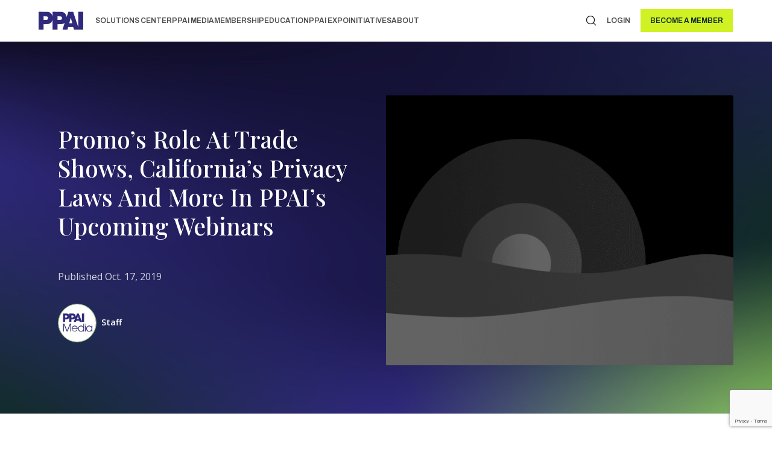

--- FILE ---
content_type: text/html; charset=UTF-8
request_url: https://www.ppai.org/media-hub/promo-s-role-at-trade-shows-california-s-privacy-laws-and-more-in-ppai-s-upcoming-webinars/
body_size: 18632
content:
<!DOCTYPE html><html lang="en-US"><head><script data-no-optimize="1">var litespeed_docref=sessionStorage.getItem("litespeed_docref");litespeed_docref&&(Object.defineProperty(document,"referrer",{get:function(){return litespeed_docref}}),sessionStorage.removeItem("litespeed_docref"));</script> <meta charset="UTF-8" /><meta name="viewport" content="width=device-width, initial-scale=1" /><meta name='robots' content='index, follow, max-image-preview:large, max-snippet:-1, max-video-preview:-1' /> <script data-cfasync="false" data-pagespeed-no-defer>var gtm4wp_datalayer_name = "dataLayer";
	var dataLayer = dataLayer || [];</script> <title>Promo’s Role At Trade Shows, California’s Privacy Laws And More In PPAI’s Upcoming Webinars - PPAI - Promotional Products Association International</title><link rel="canonical" href="https://www.ppai.org/media-hub/promo-s-role-at-trade-shows-california-s-privacy-laws-and-more-in-ppai-s-upcoming-webinars/" /><meta property="og:locale" content="en_US" /><meta property="og:type" content="article" /><meta property="og:title" content="Promo’s Role At Trade Shows, California’s Privacy Laws And More In PPAI’s Upcoming Webinars" /><meta property="og:description" content="Through its webinar series, PPAI provides industry professionals tools, best practices and actionable ideals that they can use to build up their businesses and expand their skillset. Upcoming webinars take a look at how to use promotional products at trade shows, what California’s new privacy law means to you and more. The webinar roster also features a wide range of ideas, updates and other topics important to promotional products industry practitioners. All sessions, except for certain event recordings, are free to PPAI members and include MAS/CAS credits." /><meta property="og:url" content="https://www.ppai.org/media-hub/promo-s-role-at-trade-shows-california-s-privacy-laws-and-more-in-ppai-s-upcoming-webinars/" /><meta property="og:site_name" content="PPAI - Promotional Products Association International" /><meta property="article:modified_time" content="2023-08-14T21:37:29+00:00" /><meta property="og:image" content="https://www.ppai.org/wp-content/uploads/2024/08/PPAI-Logo_Header.jpg" /><meta property="og:image:width" content="1120" /><meta property="og:image:height" content="840" /><meta property="og:image:type" content="image/jpeg" /><meta name="twitter:card" content="summary_large_image" /><meta name="twitter:label1" content="Est. reading time" /><meta name="twitter:data1" content="1 minute" /> <script type="application/ld+json" class="yoast-schema-graph">{"@context":"https://schema.org","@graph":[{"@type":"WebPage","@id":"https://www.ppai.org/media-hub/promo-s-role-at-trade-shows-california-s-privacy-laws-and-more-in-ppai-s-upcoming-webinars/","url":"https://www.ppai.org/media-hub/promo-s-role-at-trade-shows-california-s-privacy-laws-and-more-in-ppai-s-upcoming-webinars/","name":"Promo’s Role At Trade Shows, California’s Privacy Laws And More In PPAI’s Upcoming Webinars - PPAI - Promotional Products Association International","isPartOf":{"@id":"https://www.ppai.org/#website"},"datePublished":"2019-10-17T15:57:31+00:00","dateModified":"2023-08-14T21:37:29+00:00","breadcrumb":{"@id":"https://www.ppai.org/media-hub/promo-s-role-at-trade-shows-california-s-privacy-laws-and-more-in-ppai-s-upcoming-webinars/#breadcrumb"},"inLanguage":"en-US","potentialAction":[{"@type":"ReadAction","target":["https://www.ppai.org/media-hub/promo-s-role-at-trade-shows-california-s-privacy-laws-and-more-in-ppai-s-upcoming-webinars/"]}]},{"@type":"BreadcrumbList","@id":"https://www.ppai.org/media-hub/promo-s-role-at-trade-shows-california-s-privacy-laws-and-more-in-ppai-s-upcoming-webinars/#breadcrumb","itemListElement":[{"@type":"ListItem","position":1,"name":"Home","item":"https://www.ppai.org/"},{"@type":"ListItem","position":2,"name":"Promo’s Role At Trade Shows, California’s Privacy Laws And More In PPAI’s Upcoming Webinars"}]},{"@type":"WebSite","@id":"https://www.ppai.org/#website","url":"https://www.ppai.org/","name":"PPAI","description":"","publisher":{"@id":"https://www.ppai.org/#organization"},"potentialAction":[{"@type":"SearchAction","target":{"@type":"EntryPoint","urlTemplate":"https://www.ppai.org/?s={search_term_string}"},"query-input":{"@type":"PropertyValueSpecification","valueRequired":true,"valueName":"search_term_string"}}],"inLanguage":"en-US"},{"@type":"Organization","@id":"https://www.ppai.org/#organization","name":"PPAI","url":"https://www.ppai.org/","logo":{"@type":"ImageObject","inLanguage":"en-US","@id":"https://www.ppai.org/#/schema/logo/image/","url":"https://www.ppai.org/wp-content/uploads/2024/08/PPAI-Logo_Header.jpg","contentUrl":"https://www.ppai.org/wp-content/uploads/2024/08/PPAI-Logo_Header.jpg","width":1120,"height":840,"caption":"PPAI"},"image":{"@id":"https://www.ppai.org/#/schema/logo/image/"}}]}</script> <link rel='dns-prefetch' href='//js.hs-scripts.com' /><link rel='dns-prefetch' href='//cdnjs.cloudflare.com' /><link rel='dns-prefetch' href='//www.google.com' /><link rel='dns-prefetch' href='//fonts.googleapis.com' /><link href='https://fonts.gstatic.com' crossorigin rel='preconnect' /><link rel="alternate" type="application/rss+xml" title="PPAI - Promotional Products Association International &raquo; Promo’s Role At Trade Shows, California’s Privacy Laws And More In PPAI’s Upcoming Webinars Comments Feed" href="https://www.ppai.org/media-hub/promo-s-role-at-trade-shows-california-s-privacy-laws-and-more-in-ppai-s-upcoming-webinars/feed/" /><link rel="alternate" title="oEmbed (JSON)" type="application/json+oembed" href="https://www.ppai.org/wp-json/oembed/1.0/embed?url=https%3A%2F%2Fwww.ppai.org%2Fmedia-hub%2Fpromo-s-role-at-trade-shows-california-s-privacy-laws-and-more-in-ppai-s-upcoming-webinars%2F" /><link rel="alternate" title="oEmbed (XML)" type="text/xml+oembed" href="https://www.ppai.org/wp-json/oembed/1.0/embed?url=https%3A%2F%2Fwww.ppai.org%2Fmedia-hub%2Fpromo-s-role-at-trade-shows-california-s-privacy-laws-and-more-in-ppai-s-upcoming-webinars%2F&#038;format=xml" /><link rel="preload" href="https://www.ppai.org/wp-content/plugins/bb-plugin/fonts/fontawesome/5.15.4/webfonts/fa-solid-900.woff2" as="font" type="font/woff2" crossorigin="anonymous"><link rel="preload" href="https://www.ppai.org/wp-content/plugins/bb-plugin/fonts/fontawesome/5.15.4/webfonts/fa-regular-400.woff2" as="font" type="font/woff2" crossorigin="anonymous"><link rel="preload" href="https://www.ppai.org/wp-content/plugins/bb-plugin/fonts/fontawesome/5.15.4/webfonts/fa-brands-400.woff2" as="font" type="font/woff2" crossorigin="anonymous"><style id='wp-img-auto-sizes-contain-inline-css' type='text/css'>img:is([sizes=auto i],[sizes^="auto," i]){contain-intrinsic-size:3000px 1500px}
/*# sourceURL=wp-img-auto-sizes-contain-inline-css */</style><link data-optimized="2" rel="stylesheet" href="https://www.ppai.org/wp-content/litespeed/css/06d32da53d792085a8af3d53687b2b4d.css?ver=875d3" /><style id='wp-block-paragraph-inline-css' type='text/css'>.is-small-text{font-size:.875em}.is-regular-text{font-size:1em}.is-large-text{font-size:2.25em}.is-larger-text{font-size:3em}.has-drop-cap:not(:focus):first-letter{float:left;font-size:8.4em;font-style:normal;font-weight:100;line-height:.68;margin:.05em .1em 0 0;text-transform:uppercase}body.rtl .has-drop-cap:not(:focus):first-letter{float:none;margin-left:.1em}p.has-drop-cap.has-background{overflow:hidden}:root :where(p.has-background){padding:1.25em 2.375em}:where(p.has-text-color:not(.has-link-color)) a{color:inherit}p.has-text-align-left[style*="writing-mode:vertical-lr"],p.has-text-align-right[style*="writing-mode:vertical-rl"]{rotate:180deg}
/*# sourceURL=https://www.ppai.org/wp-includes/blocks/paragraph/style.min.css */</style><style id='global-styles-inline-css' type='text/css'>:root{--wp--preset--aspect-ratio--square: 1;--wp--preset--aspect-ratio--4-3: 4/3;--wp--preset--aspect-ratio--3-4: 3/4;--wp--preset--aspect-ratio--3-2: 3/2;--wp--preset--aspect-ratio--2-3: 2/3;--wp--preset--aspect-ratio--16-9: 16/9;--wp--preset--aspect-ratio--9-16: 9/16;--wp--preset--color--black: #000000;--wp--preset--color--cyan-bluish-gray: #abb8c3;--wp--preset--color--white: #ffffff;--wp--preset--color--pale-pink: #f78da7;--wp--preset--color--vivid-red: #cf2e2e;--wp--preset--color--luminous-vivid-orange: #ff6900;--wp--preset--color--luminous-vivid-amber: #fcb900;--wp--preset--color--light-green-cyan: #7bdcb5;--wp--preset--color--vivid-green-cyan: #00d084;--wp--preset--color--pale-cyan-blue: #8ed1fc;--wp--preset--color--vivid-cyan-blue: #0693e3;--wp--preset--color--vivid-purple: #9b51e0;--wp--preset--gradient--vivid-cyan-blue-to-vivid-purple: linear-gradient(135deg,rgb(6,147,227) 0%,rgb(155,81,224) 100%);--wp--preset--gradient--light-green-cyan-to-vivid-green-cyan: linear-gradient(135deg,rgb(122,220,180) 0%,rgb(0,208,130) 100%);--wp--preset--gradient--luminous-vivid-amber-to-luminous-vivid-orange: linear-gradient(135deg,rgb(252,185,0) 0%,rgb(255,105,0) 100%);--wp--preset--gradient--luminous-vivid-orange-to-vivid-red: linear-gradient(135deg,rgb(255,105,0) 0%,rgb(207,46,46) 100%);--wp--preset--gradient--very-light-gray-to-cyan-bluish-gray: linear-gradient(135deg,rgb(238,238,238) 0%,rgb(169,184,195) 100%);--wp--preset--gradient--cool-to-warm-spectrum: linear-gradient(135deg,rgb(74,234,220) 0%,rgb(151,120,209) 20%,rgb(207,42,186) 40%,rgb(238,44,130) 60%,rgb(251,105,98) 80%,rgb(254,248,76) 100%);--wp--preset--gradient--blush-light-purple: linear-gradient(135deg,rgb(255,206,236) 0%,rgb(152,150,240) 100%);--wp--preset--gradient--blush-bordeaux: linear-gradient(135deg,rgb(254,205,165) 0%,rgb(254,45,45) 50%,rgb(107,0,62) 100%);--wp--preset--gradient--luminous-dusk: linear-gradient(135deg,rgb(255,203,112) 0%,rgb(199,81,192) 50%,rgb(65,88,208) 100%);--wp--preset--gradient--pale-ocean: linear-gradient(135deg,rgb(255,245,203) 0%,rgb(182,227,212) 50%,rgb(51,167,181) 100%);--wp--preset--gradient--electric-grass: linear-gradient(135deg,rgb(202,248,128) 0%,rgb(113,206,126) 100%);--wp--preset--gradient--midnight: linear-gradient(135deg,rgb(2,3,129) 0%,rgb(40,116,252) 100%);--wp--preset--font-size--small: 13px;--wp--preset--font-size--medium: 20px;--wp--preset--font-size--large: 36px;--wp--preset--font-size--x-large: 42px;--wp--preset--spacing--20: 0.44rem;--wp--preset--spacing--30: 0.67rem;--wp--preset--spacing--40: 1rem;--wp--preset--spacing--50: 1.5rem;--wp--preset--spacing--60: 2.25rem;--wp--preset--spacing--70: 3.38rem;--wp--preset--spacing--80: 5.06rem;--wp--preset--shadow--natural: 6px 6px 9px rgba(0, 0, 0, 0.2);--wp--preset--shadow--deep: 12px 12px 50px rgba(0, 0, 0, 0.4);--wp--preset--shadow--sharp: 6px 6px 0px rgba(0, 0, 0, 0.2);--wp--preset--shadow--outlined: 6px 6px 0px -3px rgb(255, 255, 255), 6px 6px rgb(0, 0, 0);--wp--preset--shadow--crisp: 6px 6px 0px rgb(0, 0, 0);}:where(.is-layout-flex){gap: 0.5em;}:where(.is-layout-grid){gap: 0.5em;}body .is-layout-flex{display: flex;}.is-layout-flex{flex-wrap: wrap;align-items: center;}.is-layout-flex > :is(*, div){margin: 0;}body .is-layout-grid{display: grid;}.is-layout-grid > :is(*, div){margin: 0;}:where(.wp-block-columns.is-layout-flex){gap: 2em;}:where(.wp-block-columns.is-layout-grid){gap: 2em;}:where(.wp-block-post-template.is-layout-flex){gap: 1.25em;}:where(.wp-block-post-template.is-layout-grid){gap: 1.25em;}.has-black-color{color: var(--wp--preset--color--black) !important;}.has-cyan-bluish-gray-color{color: var(--wp--preset--color--cyan-bluish-gray) !important;}.has-white-color{color: var(--wp--preset--color--white) !important;}.has-pale-pink-color{color: var(--wp--preset--color--pale-pink) !important;}.has-vivid-red-color{color: var(--wp--preset--color--vivid-red) !important;}.has-luminous-vivid-orange-color{color: var(--wp--preset--color--luminous-vivid-orange) !important;}.has-luminous-vivid-amber-color{color: var(--wp--preset--color--luminous-vivid-amber) !important;}.has-light-green-cyan-color{color: var(--wp--preset--color--light-green-cyan) !important;}.has-vivid-green-cyan-color{color: var(--wp--preset--color--vivid-green-cyan) !important;}.has-pale-cyan-blue-color{color: var(--wp--preset--color--pale-cyan-blue) !important;}.has-vivid-cyan-blue-color{color: var(--wp--preset--color--vivid-cyan-blue) !important;}.has-vivid-purple-color{color: var(--wp--preset--color--vivid-purple) !important;}.has-black-background-color{background-color: var(--wp--preset--color--black) !important;}.has-cyan-bluish-gray-background-color{background-color: var(--wp--preset--color--cyan-bluish-gray) !important;}.has-white-background-color{background-color: var(--wp--preset--color--white) !important;}.has-pale-pink-background-color{background-color: var(--wp--preset--color--pale-pink) !important;}.has-vivid-red-background-color{background-color: var(--wp--preset--color--vivid-red) !important;}.has-luminous-vivid-orange-background-color{background-color: var(--wp--preset--color--luminous-vivid-orange) !important;}.has-luminous-vivid-amber-background-color{background-color: var(--wp--preset--color--luminous-vivid-amber) !important;}.has-light-green-cyan-background-color{background-color: var(--wp--preset--color--light-green-cyan) !important;}.has-vivid-green-cyan-background-color{background-color: var(--wp--preset--color--vivid-green-cyan) !important;}.has-pale-cyan-blue-background-color{background-color: var(--wp--preset--color--pale-cyan-blue) !important;}.has-vivid-cyan-blue-background-color{background-color: var(--wp--preset--color--vivid-cyan-blue) !important;}.has-vivid-purple-background-color{background-color: var(--wp--preset--color--vivid-purple) !important;}.has-black-border-color{border-color: var(--wp--preset--color--black) !important;}.has-cyan-bluish-gray-border-color{border-color: var(--wp--preset--color--cyan-bluish-gray) !important;}.has-white-border-color{border-color: var(--wp--preset--color--white) !important;}.has-pale-pink-border-color{border-color: var(--wp--preset--color--pale-pink) !important;}.has-vivid-red-border-color{border-color: var(--wp--preset--color--vivid-red) !important;}.has-luminous-vivid-orange-border-color{border-color: var(--wp--preset--color--luminous-vivid-orange) !important;}.has-luminous-vivid-amber-border-color{border-color: var(--wp--preset--color--luminous-vivid-amber) !important;}.has-light-green-cyan-border-color{border-color: var(--wp--preset--color--light-green-cyan) !important;}.has-vivid-green-cyan-border-color{border-color: var(--wp--preset--color--vivid-green-cyan) !important;}.has-pale-cyan-blue-border-color{border-color: var(--wp--preset--color--pale-cyan-blue) !important;}.has-vivid-cyan-blue-border-color{border-color: var(--wp--preset--color--vivid-cyan-blue) !important;}.has-vivid-purple-border-color{border-color: var(--wp--preset--color--vivid-purple) !important;}.has-vivid-cyan-blue-to-vivid-purple-gradient-background{background: var(--wp--preset--gradient--vivid-cyan-blue-to-vivid-purple) !important;}.has-light-green-cyan-to-vivid-green-cyan-gradient-background{background: var(--wp--preset--gradient--light-green-cyan-to-vivid-green-cyan) !important;}.has-luminous-vivid-amber-to-luminous-vivid-orange-gradient-background{background: var(--wp--preset--gradient--luminous-vivid-amber-to-luminous-vivid-orange) !important;}.has-luminous-vivid-orange-to-vivid-red-gradient-background{background: var(--wp--preset--gradient--luminous-vivid-orange-to-vivid-red) !important;}.has-very-light-gray-to-cyan-bluish-gray-gradient-background{background: var(--wp--preset--gradient--very-light-gray-to-cyan-bluish-gray) !important;}.has-cool-to-warm-spectrum-gradient-background{background: var(--wp--preset--gradient--cool-to-warm-spectrum) !important;}.has-blush-light-purple-gradient-background{background: var(--wp--preset--gradient--blush-light-purple) !important;}.has-blush-bordeaux-gradient-background{background: var(--wp--preset--gradient--blush-bordeaux) !important;}.has-luminous-dusk-gradient-background{background: var(--wp--preset--gradient--luminous-dusk) !important;}.has-pale-ocean-gradient-background{background: var(--wp--preset--gradient--pale-ocean) !important;}.has-electric-grass-gradient-background{background: var(--wp--preset--gradient--electric-grass) !important;}.has-midnight-gradient-background{background: var(--wp--preset--gradient--midnight) !important;}.has-small-font-size{font-size: var(--wp--preset--font-size--small) !important;}.has-medium-font-size{font-size: var(--wp--preset--font-size--medium) !important;}.has-large-font-size{font-size: var(--wp--preset--font-size--large) !important;}.has-x-large-font-size{font-size: var(--wp--preset--font-size--x-large) !important;}
/*# sourceURL=global-styles-inline-css */</style><style id='classic-theme-styles-inline-css' type='text/css'>/*! This file is auto-generated */
.wp-block-button__link{color:#fff;background-color:#32373c;border-radius:9999px;box-shadow:none;text-decoration:none;padding:calc(.667em + 2px) calc(1.333em + 2px);font-size:1.125em}.wp-block-file__button{background:#32373c;color:#fff;text-decoration:none}
/*# sourceURL=/wp-includes/css/classic-themes.min.css */</style><link rel='stylesheet' id='slick-css-css' href='https://cdnjs.cloudflare.com/ajax/libs/slick-carousel/1.8.1/slick.css?ver=6.9' type='text/css' media='all' /><link rel="https://api.w.org/" href="https://www.ppai.org/wp-json/" /><link rel="alternate" title="JSON" type="application/json" href="https://www.ppai.org/wp-json/wp/v2/media-hub/27677" /><link rel="EditURI" type="application/rsd+xml" title="RSD" href="https://www.ppai.org/xmlrpc.php?rsd" /><meta name="generator" content="WordPress 6.9" /><link rel='shortlink' href='https://www.ppai.org/?p=27677' />
 <script class="hsq-set-content-id" data-content-id="blog-post" type="litespeed/javascript">var _hsq=_hsq||[];_hsq.push(["setContentType","blog-post"])</script>  <script type="litespeed/javascript">window.SpaceStation=window.SpaceStation||{};window.SpaceStation.CommandModule=window.SpaceStation.CommandModule||{};window.SpaceStation.CommandModule.SSCMBasePostFeed=window.SpaceStation.CommandModule.SSCMBasePostFeed||{};window.SpaceStation.CommandModule.SSCMBasePostFeed.admin_ajax_url='https://www.ppai.org/wp-admin/admin-ajax.php'</script> <link href="https://trinitymedia.ai/" rel="preconnect" crossorigin="anonymous" /><link href="https://vd.trinitymedia.ai/" rel="preconnect" crossorigin="anonymous" />
<script type="application/ld+json">[]</script> <script data-cfasync="false" data-pagespeed-no-defer type="text/javascript">var dataLayer_content = {"pagePostType":"media-hub","pagePostType2":"single-media-hub","pageCategory":["newslink"],"pageAttributes":["october-2019","webinars"],"pagePostAuthor":"Luka Stefanovic"};
	dataLayer.push( dataLayer_content );</script> <script data-cfasync="false" data-pagespeed-no-defer type="text/javascript">(function(w,d,s,l,i){w[l]=w[l]||[];w[l].push({'gtm.start':
new Date().getTime(),event:'gtm.js'});var f=d.getElementsByTagName(s)[0],
j=d.createElement(s),dl=l!='dataLayer'?'&l='+l:'';j.async=true;j.src=
'//www.googletagmanager.com/gtm.js?id='+i+dl;f.parentNode.insertBefore(j,f);
})(window,document,'script','dataLayer','GTM-MXWKBCQ');</script>  <script type="litespeed/javascript">(function(w,d,s,l,i){w[l]=w[l]||[];w[l].push({'gtm.start':new Date().getTime(),event:'gtm.js'});var f=d.getElementsByTagName(s)[0],j=d.createElement(s),dl=l!='dataLayer'?'&l='+l:'';j.async=!0;j.src='https://www.googletagmanager.com/gtm.js?id='+i+dl;f.parentNode.insertBefore(j,f)})(window,document,'script','dataLayer','GTM-P32G38')</script>  <script type="litespeed/javascript">window.markerConfig={project:'6683187d71b604a4eb4acb1f',source:'snippet'};!function(e,r,a){if(!e.__Marker){e.__Marker={};var t=[],n={__cs:t};["show","hide","isVisible","capture","cancelCapture","unload","reload","isExtensionInstalled","setReporter","setCustomData","on","off"].forEach(function(e){n[e]=function(){var r=Array.prototype.slice.call(arguments);r.unshift(e),t.push(r)}}),e.Marker=n;var s=r.createElement("script");s.async=1,s.src="https://edge.marker.io/latest/shim.js";var i=r.getElementsByTagName("script")[0];i.parentNode.insertBefore(s,i)}}(window,document)</script> <style>html, body {
                        font-size: 16px;
                            line-height: 1.6em;
                            font-family: "Open Sans", sans-serif;
                            font-weight: 400;
                } p, .p {
                        font-size: 16px;
                            line-height: 1.6em;
                            font-family: "Open Sans", sans-serif;
                            font-weight: 400;
                } h1, .h1 {
                        font-size: 61px;
                            line-height: 1.25em;
                            font-family: "Playfair Display", serif;
                            font-weight: 500;
                } h2, .h2 {
                        font-size: 49px;
                            line-height: 1.35em;
                            font-family: "Playfair Display", serif;
                            font-weight: 500;
                } h3, .h3 {
                        font-size: 39px;
                            line-height: 1.35em;
                            font-family: "Playfair Display", serif;
                            font-weight: 500;
                } h4, .h4 {
                        font-size: 31px;
                            line-height: 1.35em;
                            font-family: "Playfair Display", serif;
                            font-weight: 500;
                } h5, .h5 {
                        font-size: 22px;
                            line-height: 1.35em;
                            font-family: "Playfair Display", serif;
                            font-weight: 500;
                } h6, .h6 {
                        font-size: 20px;
                            line-height: 1.35em;
                            font-family: "Playfair Display", serif;
                            font-weight: 500;
                } :root {
                                        --TypographyControl--font_size: 16px;
                                            --TypographyControl--line_height: 1.6em;
                                            --TypographyControl--font_family: "Open Sans", sans-serif;
                                            --TypographyControl--font_weight: 400;
                                            --TypographyControl-p--font_size: 16px;
                                            --TypographyControl-p--line_height: 1.6em;
                                            --TypographyControl-p--font_family: "Open Sans", sans-serif;
                                            --TypographyControl-p--font_weight: 400;
                                            --TypographyControl-h1--font_size: 61px;
                                            --TypographyControl-h1--line_height: 1.25em;
                                            --TypographyControl-h1--font_family: "Playfair Display", serif;
                                            --TypographyControl-h1--font_weight: 500;
                                            --TypographyControl-h2--font_size: 49px;
                                            --TypographyControl-h2--line_height: 1.35em;
                                            --TypographyControl-h2--font_family: "Playfair Display", serif;
                                            --TypographyControl-h2--font_weight: 500;
                                            --TypographyControl-h3--font_size: 39px;
                                            --TypographyControl-h3--line_height: 1.35em;
                                            --TypographyControl-h3--font_family: "Playfair Display", serif;
                                            --TypographyControl-h3--font_weight: 500;
                                            --TypographyControl-h4--font_size: 31px;
                                            --TypographyControl-h4--line_height: 1.35em;
                                            --TypographyControl-h4--font_family: "Playfair Display", serif;
                                            --TypographyControl-h4--font_weight: 500;
                                            --TypographyControl-h5--font_size: 22px;
                                            --TypographyControl-h5--line_height: 1.35em;
                                            --TypographyControl-h5--font_family: "Playfair Display", serif;
                                            --TypographyControl-h5--font_weight: 500;
                                            --TypographyControl-h6--font_size: 20px;
                                            --TypographyControl-h6--line_height: 1.35em;
                                            --TypographyControl-h6--font_family: "Playfair Display", serif;
                                            --TypographyControl-h6--font_weight: 500;
                                }@media (max-width: 1280px) {
                    
                    :root {
                                                        --TypographyControl--font_size: px;
                                                }
                }@media (max-width: 991px) {
                    html, body {
                        font-family: "Open Sans", sans-serif;
                            font-weight: 400;
                            font-size: 16;
                            line-height: 1.6;
                }                     p, .p {
                        font-family: "Open Sans", sans-serif;
                            font-weight: 400;
                            font-size: 16px;
                            line-height: 1.6;
                }                     h1, .h1 {
                        font-family: "Playfair Display", serif;
                            font-weight: 400;
                            font-size: 50px;
                }                     h2, .h2 {
                        font-family: "Playfair Display", serif;
                            font-weight: 400;
                            font-size: 40px;
                }                     h3, .h3 {
                        font-family: "Playfair Display", serif;
                            font-weight: 400;
                            font-size: 32px;
                            line-height: 1.35em;
                }                     h4, .h4 {
                        font-family: "Playfair Display", serif;
                            font-weight: 400;
                            font-size: 26px;
                            line-height: 1.35em;
                }                     h5, .h5 {
                        font-family: "Playfair Display", serif;
                            font-weight: 400;
                            font-size: 20px;
                            line-height: 1.35em;
                }                     h6, .h6 {
                        font-family: "Playfair Display", serif;
                            font-weight: 400;
                            font-size: 16px;
                            line-height: 1.35em;
                } 
                    
                    :root {
                                                        --TypographyControl--font_size: 16px;
                                                }
                }@media (max-width: 767px) {
                    html, body {
                        font-family: "Open Sans", sans-serif;
                            font-weight: 400;
                            font-size: 16px;
                            line-height: 1.6em;
                }                     p, .p {
                        font-family: "Open Sans", sans-serif;
                            font-weight: 400;
                            font-size: 16px;
                            line-height: 1.6em;
                }                     h1, .h1 {
                        font-family: "Playfair Display", serif;
                            font-weight: 400;
                            font-size: 50px;
                            line-height: 1.35em;
                }                     h2, .h2 {
                        font-family: "Playfair Display", serif;
                            font-weight: 400;
                            font-size: 40px;
                            line-height: 1.35em;
                }                     h3, .h3 {
                        font-family: "Playfair Display", serif;
                            font-weight: 400;
                            font-size: 32px;
                            line-height: 1.35em;
                }                     h4, .h4 {
                        font-family: "Playfair Display", serif;
                            font-weight: 400;
                            font-size: 26px;
                            line-height: 1.35em;
                }                     h5, .h5 {
                        font-family: "Playfair Display", serif;
                            font-weight: 400;
                            font-size: 20px;
                            line-height: 1.35em;
                }                     h6, .h6 {
                        font-family: "Playfair Display", serif;
                            font-weight: 400;
                            font-size: 16px;
                            line-height: 1.35em;
                } 
                    
                    :root {
                                                        --TypographyControl--font_size: 16px;
                                                }
                }html, body {
                font-size: var(--TypographyControl--font_size);
            }</style><style id="wpsp-style-frontend"></style><link rel="icon" href="https://www.ppai.org/wp-content/uploads/2023/07/cropped-PPAI_favicon-32x32.jpg" sizes="32x32" /><link rel="icon" href="https://www.ppai.org/wp-content/uploads/2023/07/cropped-PPAI_favicon-192x192.jpg" sizes="192x192" /><link rel="apple-touch-icon" href="https://www.ppai.org/wp-content/uploads/2023/07/cropped-PPAI_favicon-180x180.jpg" /><meta name="msapplication-TileImage" content="https://www.ppai.org/wp-content/uploads/2023/07/cropped-PPAI_favicon-270x270.jpg" /><style type="text/css" id="wp-custom-css">::part(acsb-trigger) {
    right: auto;
    left: 80px;
    bottom: 15px;
}

.Cards--grid .SSCMGrid-grid_item_wrapper .SSCMGrid-grid_item .SSCMGrid-grid_item_cta_wrapper {
    margin-left: auto;
    margin-bottom: -30px;
}
.Cards--grid .SSCMGrid-grid_item_wrapper .SSCMGrid-grid_item .SSCMGrid-grid_item_headline {
    margin: 10px 0 0;
}</style></head><body class="wp-singular media-hub-template-default single single-media-hub postid-27677 wp-embed-responsive wp-theme-space-station wp-child-theme-ppaidev fl-builder-2-10-0-4 fl-themer-1-5-2-1 fl-no-js wp-schema-pro-2.7.17 fl-theme-builder-header fl-theme-builder-header-header fl-theme-builder-footer fl-theme-builder-footer-footer fl-theme-builder-singular fl-theme-builder-singular-media-inner">
<noscript><iframe src="https://www.googletagmanager.com/ns.html?id=GTM-P32G38"
height="0" width="0" style="display:none;visibility:hidden"></iframe></noscript><header class="fl-builder-content fl-builder-content-39773 fl-builder-global-templates-locked" data-post-id="39773" data-type="header" data-sticky="1" data-sticky-on="all" data-sticky-breakpoint="medium" data-shrink="0" data-overlay="0" data-overlay-bg="transparent" data-shrink-image-height="50px" role="banner" itemscope="itemscope" itemtype="http://schema.org/WPHeader"><div class="fl-row fl-row-fixed-width fl-row-bg-color fl-node-zexjkyhgvduw fl-row-default-height fl-row-align-center" data-node="zexjkyhgvduw"><div class="fl-row-content-wrap"><div class="fl-row-content fl-row-fixed-width fl-node-content"><div class="fl-col-group fl-node-416eyrvxt53d" data-node="416eyrvxt53d"><div class="fl-col fl-node-do4rf25vnx6i fl-col-bg-color" data-node="do4rf25vnx6i"><div class="fl-col-content fl-node-content"><div class="fl-module fl-module-custom_header fl-node-qud9tpsneiry" data-node="qud9tpsneiry"><div class="fl-module-content fl-node-content"><section class="CustomHeader" id="CustomHeader"><div class="CustomHeader__wrapper"><nav class="CustomHeader__nav desktop"><div class="CustomHeader__logo">
<a role="link" href="https://www.ppai.org/" aria-label="logo">
<picture decoding="async" class="default">
<source type="image/webp" srcset="https://www.ppai.org/wp-content/uploads/2024/01/Logo.png.webp"/>
<img decoding="async" alt="ppai-logo" src="https://www.ppai.org/wp-content/uploads/2024/01/Logo.png"/>
</picture><picture decoding="async" class="overlay">
<source type="image/webp" srcset="https://www.ppai.org/wp-content/uploads/2024/01/Logo@3x.png.webp"/>
<img decoding="async" alt="ppai-logo" src="https://www.ppai.org/wp-content/uploads/2024/01/Logo@3x.png"/>
</picture><span class="sr-only">PPAI - Promotional Products Association International</span>
</a></div><ul id="menu-primary-nav" class="CustomHeader__nav-list"><li id="menu-item-68819" class="dropdown menu-item menu-item-type-post_type menu-item-object-page menu-item-has-children menu-item-68819"><a href="https://www.ppai.org/solutions/">Solutions Center</a><ul class="sub-menu"><li id="menu-item-68820" class="menu-item menu-item-type-post_type menu-item-object-page menu-item-68820"><a href="https://www.ppai.org/solutions/">Categories</a></li><li id="menu-item-68821" class="menu-item menu-item-type-post_type menu-item-object-page menu-item-68821"><a href="https://www.ppai.org/solutions/all-solutions/">All Solutions</a></li></ul></li><li id="menu-item-68822" class="dropdown menu-item menu-item-type-custom menu-item-object-custom menu-item-has-children menu-item-68822"><a href="/media/">PPAI Media</a><ul class="sub-menu"><li id="menu-item-68823" class="menu-item menu-item-type-custom menu-item-object-custom menu-item-68823"><a href="/media/">News &#038; Ideas</a></li><li id="menu-item-68824" class="menu-item menu-item-type-post_type menu-item-object-page menu-item-68824"><a href="https://www.ppai.org/premium-research/">Premium Research</a></li><li id="menu-item-68825" class="menu-item menu-item-type-post_type menu-item-object-page menu-item-68825"><a href="https://www.ppai.org/media/ppai-100/">PPAI 100</a></li><li id="menu-item-68826" class="menu-item menu-item-type-post_type menu-item-object-page menu-item-68826"><a href="https://www.ppai.org/media/awards/">Industry Awards</a></li><li id="menu-item-68827" class="menu-item menu-item-type-post_type menu-item-object-page menu-item-68827"><a href="https://www.ppai.org/podcast/">Podcast</a></li><li id="menu-item-68828" class="menu-item menu-item-type-post_type menu-item-object-page menu-item-68828"><a href="https://www.ppai.org/authors/">Editorial Team</a></li><li id="menu-item-68829" class="menu-item menu-item-type-post_type menu-item-object-page menu-item-68829"><a href="https://www.ppai.org/advertise/">Media Kit</a></li></ul></li><li id="menu-item-68830" class="dropdown menu-item menu-item-type-custom menu-item-object-custom menu-item-has-children menu-item-68830"><a href="/members">Membership</a><ul class="sub-menu"><li id="menu-item-68831" class="menu-item menu-item-type-custom menu-item-object-custom menu-item-68831"><a href="/members">Join</a></li><li id="menu-item-68832" class="menu-item menu-item-type-custom menu-item-object-custom menu-item-68832"><a target="_blank" href="http://my.ppai.org">My PPAI</a></li><li id="menu-item-68833" class="menu-item menu-item-type-post_type menu-item-object-page menu-item-68833"><a href="https://www.ppai.org/account-managers/">Membership Account Managers</a></li><li id="menu-item-68834" class="menu-item menu-item-type-post_type menu-item-object-page menu-item-68834"><a href="https://www.ppai.org/members/volunteer-committees/">Volunteer Committees</a></li><li id="menu-item-68835" class="menu-item menu-item-type-post_type menu-item-object-page menu-item-68835"><a href="https://www.ppai.org/regional-associations/">Regional Associations</a></li></ul></li><li id="menu-item-68836" class="dropdown menu-item menu-item-type-custom menu-item-object-custom menu-item-has-children menu-item-68836"><a href="/ppai-advance/">Education</a><ul class="sub-menu"><li id="menu-item-68837" class="menu-item menu-item-type-post_type menu-item-object-page menu-item-68837"><a href="https://www.ppai.org/education/">Professional Certifications</a></li><li id="menu-item-68838" class="menu-item menu-item-type-custom menu-item-object-custom menu-item-68838"><a target="_blank" href="http://edu.ppai.org">Online Education</a></li><li id="menu-item-68839" class="menu-item menu-item-type-post_type menu-item-object-page menu-item-68839"><a href="https://www.ppai.org/sustainability/">Sustainability</a></li><li id="menu-item-68840" class="menu-item menu-item-type-custom menu-item-object-custom menu-item-68840"><a href="/events/">Events</a></li><li id="menu-item-68841" class="menu-item menu-item-type-post_type menu-item-object-page menu-item-68841"><a href="https://www.ppai.org/subscribe/">Be Notified</a></li></ul></li><li id="menu-item-68842" class="dropdown menu-item menu-item-type-custom menu-item-object-custom menu-item-has-children menu-item-68842"><a href="/expo">PPAI Expo</a><ul class="sub-menu"><li id="menu-item-68843" class="menu-item menu-item-type-post_type menu-item-object-page menu-item-68843"><a href="https://www.ppai.org/expo/">The PPAI Expo 2027</a></li><li id="menu-item-68850" class="menu-item menu-item-type-post_type menu-item-object-page menu-item-68850"><a href="https://www.ppai.org/expo/exhibitors/">Exhibitor Hub</a></li></ul></li><li id="menu-item-68851" class="dropdown menu-item menu-item-type-custom menu-item-object-custom menu-item-has-children menu-item-68851"><a>Initiatives</a><ul class="sub-menu"><li id="menu-item-68852" class="menu-item menu-item-type-post_type menu-item-object-page menu-item-68852"><a href="https://www.ppai.org/digital-transformation/">Digital Transformation</a></li><li id="menu-item-68853" class="menu-item menu-item-type-post_type menu-item-object-page menu-item-68853"><a href="https://www.ppai.org/public-affairs/">Public Affairs</a></li><li id="menu-item-68854" class="menu-item menu-item-type-post_type menu-item-object-page menu-item-68854"><a href="https://www.ppai.org/sustainability/">Sustainability</a></li></ul></li><li id="menu-item-68855" class="dropdown menu-item menu-item-type-custom menu-item-object-custom menu-item-has-children menu-item-68855"><a href="/about">About</a><ul class="sub-menu"><li id="menu-item-68856" class="menu-item menu-item-type-post_type menu-item-object-page menu-item-68856"><a href="https://www.ppai.org/about/">About PPAI</a></li><li id="menu-item-68857" class="menu-item menu-item-type-post_type menu-item-object-page menu-item-68857"><a href="https://www.ppai.org/advertise/">Advertising &#038; Sponsorships</a></li><li id="menu-item-68858" class="menu-item menu-item-type-custom menu-item-object-custom menu-item-68858"><a href="/solutions/industry-jobs/">Industry Jobs</a></li><li id="menu-item-68859" class="menu-item menu-item-type-post_type menu-item-object-page menu-item-68859"><a href="https://www.ppai.org/industry-calendar/">Industry Calendar</a></li><li id="menu-item-68860" class="menu-item menu-item-type-post_type menu-item-object-page menu-item-68860"><a href="https://www.ppai.org/contact/">Contact Us</a></li></ul></li></ul><div class="CustomHeader__secondary-nav"><ul class="CustomHeader__nav-list"><li id="CustomHeader__search" class="CustomHeader__search menu-item"><svg width="20" height="20" viewBox="0 0 24 24" fill="none" xmlns="http://www.w3.org/2000/svg">
<path d="M10.875 18.75a7.875 7.875 0 1 0 0-15.75 7.875 7.875 0 0 0 0 15.75zM16.444 16.444 21 21"
stroke="#171717" stroke-width="1.5" stroke-linecap="round" stroke-linejoin="round"/>
</svg><form role="search" method="get" id="searchform" action="https://www.ppai.org/search"><div>
<input placeholder="Search" type="text" value="" autocomplete="off" name="_s" id="s"/>
<svg width="20" height="20" viewBox="0 0 24 24" fill="none" xmlns="http://www.w3.org/2000/svg">
<path d="M10.875 18.75a7.875 7.875 0 1 0 0-15.75 7.875 7.875 0 0 0 0 15.75zM16.444 16.444 21 21"
stroke="#171717" stroke-width="1.5" stroke-linecap="round" stroke-linejoin="round"/>
</svg></div></form></li><li id="menu-item-16309" class="CustomHeader__cta menu-item menu-item-type-custom menu-item-object-custom menu-item-16309"><a target="_blank" href="https://my.ppai.org">Login</a></li><li id="menu-item-39776" class="CustomHeader__cta-primary menu-item menu-item-type-custom menu-item-object-custom menu-item-39776"><a href="/members">Become a Member</a></li></ul></div></nav><nav class="CustomHeader__nav mobile"><div class="CustomHeader__nav mobile_wrapper mobile"><div class="CustomHeader__logo">
<a role="link" href="https://www.ppai.org/" aria-label="logo">
<picture decoding="async" class="default">
<source type="image/webp" srcset="https://www.ppai.org/wp-content/uploads/2024/01/Logo.png.webp"/>
<img decoding="async" alt="ppai-logo" src="https://www.ppai.org/wp-content/uploads/2024/01/Logo.png"/>
</picture><picture decoding="async" class="overlay">
<source type="image/webp" srcset="https://www.ppai.org/wp-content/uploads/2024/01/Logo@3x.png.webp"/>
<img decoding="async" alt="ppai-logo" src="https://www.ppai.org/wp-content/uploads/2024/01/Logo@3x.png"/>
</picture><span class="sr-only">PPAI - Promotional Products Association International</span>
</a></div><div class="CustomHeader__nav-controls"><div id="CustomHeader__search-mobile" class="CustomHeader__search">
<svg width="18" height="18" viewBox="0 0 24 24" fill="none" xmlns="http://www.w3.org/2000/svg">
<path d="M10.875 18.75a7.875 7.875 0 1 0 0-15.75 7.875 7.875 0 0 0 0 15.75zM16.444 16.444 21 21" stroke="#171717" stroke-width="1.5" stroke-linecap="round" stroke-linejoin="round"/>
</svg><form role="search" method="get" id="searchform" action="https://www.ppai.org/search"><div>
<label class="sr-only" for="s">Search</label>
<input placeholder="Search" type="text" value="" autocomplete="off" name="_s" id="s"/>
<svg width="20" height="20" viewBox="0 0 24 24" fill="none" xmlns="http://www.w3.org/2000/svg">
<path d="M10.875 18.75a7.875 7.875 0 1 0 0-15.75 7.875 7.875 0 0 0 0 15.75zM16.444 16.444 21 21" stroke="#171717" stroke-width="1.5" stroke-linecap="round" stroke-linejoin="round"/>
</svg></div></form></div><div id="CustomHeader__mobile-menu-toggle" class="CustomHeader__mobile-menu-toggle">
<span></span>
<span></span>
<span></span>
<span></span></div></div></div><div class="CustomHeader__mobile-menu"><ul id="menu-primary-nav-1" class="CustomHeader__nav-list"><li class="dropdown menu-item menu-item-type-post_type menu-item-object-page menu-item-has-children menu-item-68819"><a href="https://www.ppai.org/solutions/">Solutions Center</a><ul class="sub-menu"><li class="menu-item menu-item-type-post_type menu-item-object-page menu-item-68820"><a href="https://www.ppai.org/solutions/">Categories</a></li><li class="menu-item menu-item-type-post_type menu-item-object-page menu-item-68821"><a href="https://www.ppai.org/solutions/all-solutions/">All Solutions</a></li></ul></li><li class="dropdown menu-item menu-item-type-custom menu-item-object-custom menu-item-has-children menu-item-68822"><a href="/media/">PPAI Media</a><ul class="sub-menu"><li class="menu-item menu-item-type-custom menu-item-object-custom menu-item-68823"><a href="/media/">News &#038; Ideas</a></li><li class="menu-item menu-item-type-post_type menu-item-object-page menu-item-68824"><a href="https://www.ppai.org/premium-research/">Premium Research</a></li><li class="menu-item menu-item-type-post_type menu-item-object-page menu-item-68825"><a href="https://www.ppai.org/media/ppai-100/">PPAI 100</a></li><li class="menu-item menu-item-type-post_type menu-item-object-page menu-item-68826"><a href="https://www.ppai.org/media/awards/">Industry Awards</a></li><li class="menu-item menu-item-type-post_type menu-item-object-page menu-item-68827"><a href="https://www.ppai.org/podcast/">Podcast</a></li><li class="menu-item menu-item-type-post_type menu-item-object-page menu-item-68828"><a href="https://www.ppai.org/authors/">Editorial Team</a></li><li class="menu-item menu-item-type-post_type menu-item-object-page menu-item-68829"><a href="https://www.ppai.org/advertise/">Media Kit</a></li></ul></li><li class="dropdown menu-item menu-item-type-custom menu-item-object-custom menu-item-has-children menu-item-68830"><a href="/members">Membership</a><ul class="sub-menu"><li class="menu-item menu-item-type-custom menu-item-object-custom menu-item-68831"><a href="/members">Join</a></li><li class="menu-item menu-item-type-custom menu-item-object-custom menu-item-68832"><a target="_blank" href="http://my.ppai.org">My PPAI</a></li><li class="menu-item menu-item-type-post_type menu-item-object-page menu-item-68833"><a href="https://www.ppai.org/account-managers/">Membership Account Managers</a></li><li class="menu-item menu-item-type-post_type menu-item-object-page menu-item-68834"><a href="https://www.ppai.org/members/volunteer-committees/">Volunteer Committees</a></li><li class="menu-item menu-item-type-post_type menu-item-object-page menu-item-68835"><a href="https://www.ppai.org/regional-associations/">Regional Associations</a></li></ul></li><li class="dropdown menu-item menu-item-type-custom menu-item-object-custom menu-item-has-children menu-item-68836"><a href="/ppai-advance/">Education</a><ul class="sub-menu"><li class="menu-item menu-item-type-post_type menu-item-object-page menu-item-68837"><a href="https://www.ppai.org/education/">Professional Certifications</a></li><li class="menu-item menu-item-type-custom menu-item-object-custom menu-item-68838"><a target="_blank" href="http://edu.ppai.org">Online Education</a></li><li class="menu-item menu-item-type-post_type menu-item-object-page menu-item-68839"><a href="https://www.ppai.org/sustainability/">Sustainability</a></li><li class="menu-item menu-item-type-custom menu-item-object-custom menu-item-68840"><a href="/events/">Events</a></li><li class="menu-item menu-item-type-post_type menu-item-object-page menu-item-68841"><a href="https://www.ppai.org/subscribe/">Be Notified</a></li></ul></li><li class="dropdown menu-item menu-item-type-custom menu-item-object-custom menu-item-has-children menu-item-68842"><a href="/expo">PPAI Expo</a><ul class="sub-menu"><li class="menu-item menu-item-type-post_type menu-item-object-page menu-item-68843"><a href="https://www.ppai.org/expo/">The PPAI Expo 2027</a></li><li class="menu-item menu-item-type-post_type menu-item-object-page menu-item-68850"><a href="https://www.ppai.org/expo/exhibitors/">Exhibitor Hub</a></li></ul></li><li class="dropdown menu-item menu-item-type-custom menu-item-object-custom menu-item-has-children menu-item-68851"><a>Initiatives</a><ul class="sub-menu"><li class="menu-item menu-item-type-post_type menu-item-object-page menu-item-68852"><a href="https://www.ppai.org/digital-transformation/">Digital Transformation</a></li><li class="menu-item menu-item-type-post_type menu-item-object-page menu-item-68853"><a href="https://www.ppai.org/public-affairs/">Public Affairs</a></li><li class="menu-item menu-item-type-post_type menu-item-object-page menu-item-68854"><a href="https://www.ppai.org/sustainability/">Sustainability</a></li></ul></li><li class="dropdown menu-item menu-item-type-custom menu-item-object-custom menu-item-has-children menu-item-68855"><a href="/about">About</a><ul class="sub-menu"><li class="menu-item menu-item-type-post_type menu-item-object-page menu-item-68856"><a href="https://www.ppai.org/about/">About PPAI</a></li><li class="menu-item menu-item-type-post_type menu-item-object-page menu-item-68857"><a href="https://www.ppai.org/advertise/">Advertising &#038; Sponsorships</a></li><li class="menu-item menu-item-type-custom menu-item-object-custom menu-item-68858"><a href="/solutions/industry-jobs/">Industry Jobs</a></li><li class="menu-item menu-item-type-post_type menu-item-object-page menu-item-68859"><a href="https://www.ppai.org/industry-calendar/">Industry Calendar</a></li><li class="menu-item menu-item-type-post_type menu-item-object-page menu-item-68860"><a href="https://www.ppai.org/contact/">Contact Us</a></li></ul></li></ul><ul id="menu-secondary-nav-1" class="CustomHeader__nav-list CustomHeader__secondary-nav CustomHeader__nav-buttons"><li class="CustomHeader__cta menu-item menu-item-type-custom menu-item-object-custom menu-item-16309"><a target="_blank" href="https://my.ppai.org">Login</a></li><li class="CustomHeader__cta-primary menu-item menu-item-type-custom menu-item-object-custom menu-item-39776"><a href="/members">Become a Member</a></li></ul></div></nav></div></section></div></div></div></div></div></div></div></div></header><div class="fl-builder-content fl-builder-content-39872 fl-builder-global-templates-locked" data-post-id="39872"><div class="fl-row fl-row-full-width fl-row-bg-photo fl-node-t2ib1reh69vx fl-row-default-height fl-row-align-center" data-node="t2ib1reh69vx"><div class="fl-row-content-wrap"><div class="fl-row-content fl-row-fixed-width fl-node-content"><div class="fl-col-group fl-node-rtvi81hqgox6 fl-col-group-equal-height fl-col-group-align-center fl-col-group-custom-width" data-node="rtvi81hqgox6"><div class="fl-col fl-node-kdieryo98bvl fl-col-bg-photo fl-col-small fl-col-small-custom-width" data-node="kdieryo98bvl"><div class="fl-col-content fl-node-content"><div class="fl-module fl-module-rich-text fl-node-ebdxj5vy0m6q Heading--Sub" data-node="ebdxj5vy0m6q"><div class="fl-module-content fl-node-content"><div class="fl-rich-text"></div></div></div><div class="fl-module fl-module-heading fl-node-ro0xqyau2hl6 Heading--L" data-node="ro0xqyau2hl6"><div class="fl-module-content fl-node-content"><h1 class="fl-heading">
<span class="fl-heading-text">Promo’s Role At Trade Shows, California’s Privacy Laws And More In PPAI’s Upcoming Webinars</span></h1></div></div><div class="fl-module fl-module-rich-text fl-node-1phtcefng5ay" data-node="1phtcefng5ay"><div class="fl-module-content fl-node-content"><div class="fl-rich-text"></div></div></div><div class="fl-module fl-module-rich-text fl-node-3bwue4fvyq6m" data-node="3bwue4fvyq6m"><div class="fl-module-content fl-node-content"><div class="fl-rich-text"><p>Published Oct. 17, 2019</p></div></div></div><div class="fl-module fl-module-media-author fl-node-ksvqpamxh07r" data-node="ksvqpamxh07r"><div class="fl-module-content fl-node-content"><div class="MediaAuthor">
<a class="MediaAuthor-inner" href="https://www.ppai.org/authors/staff/"><div class="MediaAuthor-image">
<img decoding="async" src="https://www.ppai.org/wp-content/themes/ppaidev/assets/images/author-default.jpg" alt="Staff"/></div><div class="MediaAuthor-author"><p class="MediaAuthor-name">Staff</p><p class="MediaAuthor-title"></p></div>
</a></div></div></div></div></div><div class="fl-col fl-node-861skyb73t2w fl-col-bg-photo fl-col-small fl-col-small-custom-width" data-node="861skyb73t2w"><div class="fl-col-content fl-node-content"></div></div></div></div></div></div><div class="fl-row fl-row-full-width fl-row-bg-none fl-node-6jol5rsdgc9p fl-row-default-height fl-row-align-center" data-node="6jol5rsdgc9p"><div class="fl-row-content-wrap"><div class="fl-row-content fl-row-fixed-width fl-node-content"><div class="fl-col-group fl-node-97tdv36m2zjs" data-node="97tdv36m2zjs"><div class="fl-col fl-node-yiq35at94h0v fl-col-bg-color PostContentCol" data-node="yiq35at94h0v"><div class="fl-col-content fl-node-content"><div class="fl-module fl-module-html fl-node-l230n9juz4wq" data-node="l230n9juz4wq"><div class="fl-module-content fl-node-content"><div class="fl-html">
<a href="/">Home</a>
<b> •</b>
<span><a href="/media">PPAI Media</a></span>
<b> •</b>
<span>Promo’s Role At Trade Shows, California’s Privacy Laws And More In PPAI’s Upcoming Webinars</span></div></div></div><div class="fl-module fl-module-html fl-node-rav67quxk1c9" data-node="rav67quxk1c9"><div class="fl-module-content fl-node-content"><div class="fl-html"> <script type="litespeed/javascript">const scriptEl=document.createElement('script');scriptEl.setAttribute('fetchpriority','high');scriptEl.setAttribute('charset','UTF-8');const scriptURL=new URL('https://trinitymedia.ai/player/trinity/2900017407/?');scriptURL.searchParams.set('pageURL',window.location.href);scriptEl.src=scriptURL.toString();document.currentScript.parentNode.insertBefore(scriptEl,document.currentScript)</script> <div class="trinity-tts-pb" dir="ltr" style="font: 12px / 18px Verdana, Arial; height: 80px; line-height: 80px; text-align: left; margin: 0 0 0 82px;">
<strong style="font-weight: 400">Getting your <a href="//trinityaudio.ai" style="color: #4b4a4a; text-decoration: none; font-weight: 700;">Trinity Audio</a> player ready...</strong></div></div></div></div><div class="fl-module fl-module-fl-post-content fl-node-6hmn1va34b8q post-content" data-node="6hmn1va34b8q"><div class="fl-module-content fl-node-content"><p>Through its webinar series, PPAI provides industry professionals tools, best practices and actionable ideals that they can use to build up their businesses and expand their skillset. Upcoming webinars take a look at how to use promotional products at trade shows, what California’s new privacy law means to you and more. The webinar roster also features a wide range of ideas, updates and other topics important to promotional products industry practitioners. All sessions, except for certain event recordings, are free to PPAI members and include MAS/CAS credits.</p><p>Upcoming webinars include:</p><p><strong><a rel="noopener noreferrer" href="https://onlineeducation.ppai.org/products/choosing-promotional-products-for-trade-shows-beyond-giving-out-stuff" target="_blank">Choosing Promotional Products For Trade Shows: Beyond Giving Out ‘Stuff’</a></strong><br />November 13, 1 pm CT</p><p><strong><a rel="noopener noreferrer" href="https://onlineeducation.ppai.org/products/how-the-california-privacy-law-will-affect-you-in-2020" target="_blank">How the California Privacy Law Will Affect You in 2020</a></strong><br />December 4, 1 pm CT</p><p><strong><a rel="noopener noreferrer" href="https://onlineeducation.ppai.org/products/secret-weapons-for-the-first-time-exhibitor" target="_blank">Secret Weapons For The First-Time Exhibitor</a></strong><br />December 18, 1 pm CT</p><p>PPAI’s <a rel="noopener noreferrer" href="https://onlineeducation.ppai.org/" target="_blank">live and on-demand webinars</a> enable industry professionals to continue their professional development anywhere, any time.</p></div></div><div class="fl-module fl-module-socialshare fl-node-brky0i3nfduj" data-node="brky0i3nfduj"><div class="fl-module-content fl-node-content"><div class="SocialShare_Wrap"><p>Share<span></span></p><div class="SocialShare_Icons">
<a href="https://www.facebook.com/sharer/sharer.php?u=https://www.ppai.org/media-hub/promo-s-role-at-trade-shows-california-s-privacy-laws-and-more-in-ppai-s-upcoming-webinars/" target="_blank"><svg width="23" height="23" viewBox="0 0 23 23" fill="none" xmlns="http://www.w3.org/2000/svg">
<rect x=".5" y=".5" width="22" height="22" rx="3" fill="#87C15F"/>
<path d="M14.5 6.178V7.89h-1.09c-.398 0-.667.078-.806.234-.139.156-.208.39-.208.7v1.228h2.035l-.271 1.92h-1.764V16.9H10.27v-4.926H8.5v-1.921h1.77V8.638c0-.805.242-1.43.723-1.873.482-.443 1.123-.665 1.924-.665.68 0 1.208.026 1.583.078z" fill="#fff"/>
</svg></a>
<a href="https://twitter.com/intent/tweet?text=https://www.ppai.org/media-hub/promo-s-role-at-trade-shows-california-s-privacy-laws-and-more-in-ppai-s-upcoming-webinars/" target="_blank"><svg width="23" height="23" viewBox="0 0 23 23" fill="none" xmlns="http://www.w3.org/2000/svg">
<rect x=".5" y=".5" width="22" height="22" rx="3" fill="#87C15F"/>
<path d="M7.52 7.4h-.193l.11.157 3.045 4.349-3.058 3.528-.143.166h.964l.03-.034 2.637-3.045 2.125 3.036.03.043h2.625l-.11-.157-3.218-4.597 2.842-3.28.144-.166h-.965l-.03.035-2.422 2.795-1.951-2.787-.03-.043H7.52zm5.91 7.45-4.69-6.7h.85l4.69 6.7h-.85z" fill="#fff" stroke="#fff" stroke-width=".2"/>
</svg>
</a>
<a href="mailto: ?subject=PPAI&body=Hi,I found this article and thought you might like it https://www.ppai.org/media-hub/promo-s-role-at-trade-shows-california-s-privacy-laws-and-more-in-ppai-s-upcoming-webinars/"><svg width="23" height="22" viewBox="0 0 23 22" fill="none" xmlns="http://www.w3.org/2000/svg">
<rect x="0.5" width="22" height="22" rx="3" fill="#87C15F"/>
<path d="M7.83333 7.33325H15.1667C15.6708 7.33325 16.0833 7.74575 16.0833 8.24992V13.7499C16.0833 14.2541 15.6708 14.6666 15.1667 14.6666H7.83333C7.32917 14.6666 6.91667 14.2541 6.91667 13.7499V8.24992C6.91667 7.74575 7.32917 7.33325 7.83333 7.33325Z" fill="#87C15F" stroke="white" stroke-linecap="round" stroke-linejoin="round"/>
<path d="M16.0833 8.25L11.5 11.4583L6.91667 8.25" stroke="white" stroke-linecap="round" stroke-linejoin="round"/>
</svg>
</a>
<a href="https://www.linkedin.com/feed/?shareActive=true&text=https://www.ppai.org/media-hub/promo-s-role-at-trade-shows-california-s-privacy-laws-and-more-in-ppai-s-upcoming-webinars/" target="_blank"><svg width="23" height="23" viewBox="0 0 23 23" fill="none" xmlns="http://www.w3.org/2000/svg">
<rect x=".5" y=".5" width="22" height="22" rx="3" fill="#87C15F"/>
<path d="M16.5 16.279V12.58c0-1.981-1.057-2.903-2.467-2.903-1.138 0-1.648.626-1.932 1.065V9.83H9.957c.028.605 0 6.449 0 6.449H12.1v-3.602c0-.192.013-.385.07-.522.155-.386.508-.784 1.1-.784.776 0 1.086.59 1.086 1.458v3.45H16.5zm-8.802-7.33c.748 0 1.214-.495 1.214-1.114-.014-.633-.466-1.114-1.2-1.114-.732 0-1.212.48-1.212 1.114 0 .619.465 1.114 1.185 1.114h.013zm1.072 7.33v-6.45H6.627v6.45H8.77z" fill="#fff"/>
</svg>
</a></div></div></div></div></div></div><div class="fl-col fl-node-40swy918xhg7 fl-col-bg-color fl-col-small fl-col-has-cols" data-node="40swy918xhg7"><div class="fl-col-content fl-node-content"><div class="fl-col-group fl-node-w9g8e0h1x3v7 fl-col-group-nested" data-node="w9g8e0h1x3v7"></div><div class="fl-module fl-module-photo fl-node-9cxjfp4g3vmz" data-node="9cxjfp4g3vmz"><div class="fl-module-content fl-node-content"><div role="figure" class="fl-photo fl-photo-align-center" itemscope itemtype="https://schema.org/ImageObject"><div class="fl-photo-content fl-photo-img-jpg">
<a href="https://thedistributorexchange.com/?utm_campaign=tdx&#038;utm_source=ppai-web&#038;utm_medium=display&#038;utm_term=website&#038;utm_content=family-snowman" target="_blank" rel="noopener"  itemprop="url">
<picture decoding="async" class="fl-photo-img wp-image-69425 size-full" title="288x200_DX-IPU_YourLegacyOurPromise" itemprop="image">
<source type="image/webp" srcset="https://www.ppai.org/wp-content/uploads/2026/01/DX_Web_MediaLand1_January.jpg.webp 742w, https://www.ppai.org/wp-content/uploads/2026/01/DX_Web_MediaLand1_January-300x139.jpg.webp 300w" sizes="(max-width: 742px) 100vw, 742px"/>
<img decoding="async" src="https://www.ppai.org/wp-content/uploads/2026/01/DX_Web_MediaLand1_January.jpg" alt="288x200_DX-IPU_YourLegacyOurPromise" height="344" width="742" itemprop="image" srcset="https://www.ppai.org/wp-content/uploads/2026/01/DX_Web_MediaLand1_January.jpg 742w, https://www.ppai.org/wp-content/uploads/2026/01/DX_Web_MediaLand1_January-300x139.jpg 300w" sizes="(max-width: 742px) 100vw, 742px"/>
</picture></a></div></div></div></div><div class="fl-module fl-module-heading fl-node-qamydeztpu4l Heading--S  FontSemiBold--MD" data-node="qamydeztpu4l"><div class="fl-module-content fl-node-content"><h5 class="fl-heading">
<span class="fl-heading-text">Related</span></h5></div></div><div class="fl-module fl-module-posts-feed fl-node-073qykmzahd5 Inner-post" data-node="073qykmzahd5"><div class="fl-module-content fl-node-content"><section class="PostsFeed"><div class="PostsFeed-content" ><div class="PostsFeed-content_items-wrapper"><div class="PostsFeed-content_items type-6-layout-content"><div class="PostsFeed-content_items_item type-6-layout-content"><div class="PostsFeed-content_items_item_inner light-color-content" style="background-color: #ffffff;">
<a role="link" href="https://www.ppai.org/media-hub/ppai-greatest-companies-to-work-for-2025-program-requirements/" class="PostsFeed-content_items_item_inner_featured" aria-label="featured image"><div role="img" class="PostsFeed-content_items_item_inner_featured_img" style="background-image: url('https://www.ppai.org/wp-content/uploads/2024/06/PPAI-Greatest-Companies-To-Work-For-2025-Logo-1120x-1.png');"></div>
</a><div class="PostsFeed-content_items_item_inner_details">
<a role="link" href="https://www.ppai.org/media-hub/ppai-greatest-companies-to-work-for-2025-program-requirements/" class="PostsFeed-content_items_item_inner_details_link" aria-label="PPAI Greatest Companies To Work For 2025 Program Requirements"><div class="PostsFeed-content_items_item_inner_details_link_position">
<span class="post_id-titles">
<span class="post_id-title">Newslink</span>                                                                                                                                                                                                    </span>
<svg role="img" width="28" height="29" viewBox="0 0 28 29" fill="none" xmlns="http://www.w3.org/2000/svg">
<path class="arrow-icon-wrap" d="M.501 14.497c0-7.456 6.044-13.5 13.5-13.5 7.455 0 13.499 6.044 13.499 13.5s-6.044 13.5-13.5 13.5c-7.455 0-13.499-6.044-13.499-13.5z" stroke="#87C15F" />
<path class="arrow-icon" d="m12.5 17.497 3-3-3-3" stroke="#87C15F" stroke-linecap="round" stroke-linejoin="round" />
</svg></div><h3 class="PostsFeed-content_items_item_inner_details_link_title h6">PPAI Greatest Companies To Work For 2025 Program Requirements</h3><div class="PostsFeed-content_items_item_inner_details_link_description"><p>Deadlines: Company nominations are due by June 23, 2025. An Excel spreadsheet of full-time employee names and email addresses is also due by June 23, 2025. Employee surveys must be completed by July 22, 2025. Companies must be nominated by an employee to be considered for the competition. Any current, full-time employee may nominate their [&hellip;]</p></div>
</a></div></div></div><div class="PostsFeed-content_items_item type-6-layout-content"><div class="PostsFeed-content_items_item_inner light-color-content" style="background-color: #ffffff;">
<a role="link" href="https://www.ppai.org/media-hub/promowire-5-30-6-3-news-and-notes-from-around-the-industry/" class="PostsFeed-content_items_item_inner_featured" aria-label="featured image"><div role="img" class="PostsFeed-content_items_item_inner_featured_img" style="background-image: url('https://www.ppai.org/wp-content/uploads/2024/06/promowire.jpg');"></div>
</a><div class="PostsFeed-content_items_item_inner_details">
<a role="link" href="https://www.ppai.org/media-hub/promowire-5-30-6-3-news-and-notes-from-around-the-industry/" class="PostsFeed-content_items_item_inner_details_link" aria-label="PromoWire (5/30-6/3): News And Notes From Around The Industry"><div class="PostsFeed-content_items_item_inner_details_link_position">
<span class="post_id-titles">
<span class="post_id-title">Newslink</span>                                                                                                                                                                                                    </span>
<svg role="img" width="28" height="29" viewBox="0 0 28 29" fill="none" xmlns="http://www.w3.org/2000/svg">
<path class="arrow-icon-wrap" d="M.501 14.497c0-7.456 6.044-13.5 13.5-13.5 7.455 0 13.499 6.044 13.499 13.5s-6.044 13.5-13.5 13.5c-7.455 0-13.499-6.044-13.499-13.5z" stroke="#87C15F" />
<path class="arrow-icon" d="m12.5 17.497 3-3-3-3" stroke="#87C15F" stroke-linecap="round" stroke-linejoin="round" />
</svg></div><h3 class="PostsFeed-content_items_item_inner_details_link_title h6">PromoWire (5/30-6/3): News And Notes From Around The Industry</h3><div class="PostsFeed-content_items_item_inner_details_link_description"><p>(Editor’s Note: PromoWire by PPAI Media is a running digest of updates from organizations around the promotional products industry. PPAI Media will consider newsworthy entries submitted by any member organization.) June 3 Storm Creek Welcomes Laura Smith In Sustainability Role Storm Creek (PPAI 438091, Gold) has added Laura Smith to its team as product and [&hellip;]</p></div>
</a></div></div></div><div class="PostsFeed-content_items_item type-6-layout-content"><div class="PostsFeed-content_items_item_inner light-color-content" style="background-color: #ffffff;">
<a role="link" href="https://www.ppai.org/media-hub/june-shipping-prices-shoot-up-due-to-red-sea-crisis-tariffs/" class="PostsFeed-content_items_item_inner_featured" aria-label="featured image"><div role="img" class="PostsFeed-content_items_item_inner_featured_img" style="background-image: url('https://www.ppai.org/wp-content/uploads/2024/06/shipping-freight.jpg');"></div>
</a><div class="PostsFeed-content_items_item_inner_details">
<a role="link" href="https://www.ppai.org/media-hub/june-shipping-prices-shoot-up-due-to-red-sea-crisis-tariffs/" class="PostsFeed-content_items_item_inner_details_link" aria-label="June Shipping Prices Shoot Up Due To Red Sea Crisis, Tariffs"><div class="PostsFeed-content_items_item_inner_details_link_position">
<span class="post_id-titles">
<span class="post_id-title">Newslink</span>                                                                                                                                                                                                    </span>
<svg role="img" width="28" height="29" viewBox="0 0 28 29" fill="none" xmlns="http://www.w3.org/2000/svg">
<path class="arrow-icon-wrap" d="M.501 14.497c0-7.456 6.044-13.5 13.5-13.5 7.455 0 13.499 6.044 13.499 13.5s-6.044 13.5-13.5 13.5c-7.455 0-13.499-6.044-13.499-13.5z" stroke="#87C15F" />
<path class="arrow-icon" d="m12.5 17.497 3-3-3-3" stroke="#87C15F" stroke-linecap="round" stroke-linejoin="round" />
</svg></div><h3 class="PostsFeed-content_items_item_inner_details_link_title h6">June Shipping Prices Shoot Up Due To Red Sea Crisis, Tariffs</h3><div class="PostsFeed-content_items_item_inner_details_link_description"><p>The price to ship goods out of Asia is on the rise in June, reminding importers across many industries of the skyrocketed shipping rates during 2021’s nightmare supply chain circumstances. The rate to send a 40-foot container from China to the U.S. East Coast is at approximately $6,000 and rising. That is up nearly 200% [&hellip;]</p></div>
</a></div></div></div><div class="PostsFeed-content_items_item type-6-layout-content"><div class="PostsFeed-content_items_item_inner light-color-content" style="background-color: #ffffff;">
<a role="link" href="https://www.ppai.org/media-hub/mandalay-bay-completes-convention-center-redesign/" class="PostsFeed-content_items_item_inner_featured" aria-label="featured image"><div role="img" class="PostsFeed-content_items_item_inner_featured_img" style="background-image: url('https://www.ppai.org/wp-content/uploads/2024/06/mandalay_bay_convention_center_bayside_foyer.jpg');"></div>
</a><div class="PostsFeed-content_items_item_inner_details">
<a role="link" href="https://www.ppai.org/media-hub/mandalay-bay-completes-convention-center-redesign/" class="PostsFeed-content_items_item_inner_details_link" aria-label="Mandalay Bay Completes Convention Center Redesign"><div class="PostsFeed-content_items_item_inner_details_link_position">
<span class="post_id-titles">
<span class="post_id-title">Newslink</span>                                                                                                                                                                                                    </span>
<svg role="img" width="28" height="29" viewBox="0 0 28 29" fill="none" xmlns="http://www.w3.org/2000/svg">
<path class="arrow-icon-wrap" d="M.501 14.497c0-7.456 6.044-13.5 13.5-13.5 7.455 0 13.499 6.044 13.499 13.5s-6.044 13.5-13.5 13.5c-7.455 0-13.499-6.044-13.499-13.5z" stroke="#87C15F" />
<path class="arrow-icon" d="m12.5 17.497 3-3-3-3" stroke="#87C15F" stroke-linecap="round" stroke-linejoin="round" />
</svg></div><h3 class="PostsFeed-content_items_item_inner_details_link_title h6">Mandalay Bay Completes Convention Center Redesign</h3><div class="PostsFeed-content_items_item_inner_details_link_description"><p>Mandalay Bay Resort and Casino – host of The PPAI Expo for more than 20 years – has announced the completion of a $100 million redesign of its 2.1 million-square-foot convention center. The comprehensive remodel includes upgraded technology infrastructure, additional dynamic digital signage and a fresh design that complements the resort&#8217;s tropical-inspired brand, all tailored [&hellip;]</p></div>
</a></div></div></div></div></div></div></section> <script type="litespeed/javascript">var ajaxurl='https://www.ppai.org/wp-admin/admin-ajax.php'</script> </div></div><div class="fl-module fl-module-photo fl-node-pmwe4k2blx3o" data-node="pmwe4k2blx3o"><div class="fl-module-content fl-node-content"><div role="figure" class="fl-photo fl-photo-align-center" itemscope itemtype="https://schema.org/ImageObject"><div class="fl-photo-content fl-photo-img-jpg">
<a href="https://l2wholesale.com" target="_blank" rel="noopener"  itemprop="url">
<picture decoding="async" class="fl-photo-img wp-image-69426 size-full" title="L2_Web_Land2_January" itemprop="image">
<source type="image/webp" srcset="https://www.ppai.org/wp-content/uploads/2026/01/L2_Web_Land2_January.jpg.webp 742w, https://www.ppai.org/wp-content/uploads/2026/01/L2_Web_Land2_January-300x139.jpg.webp 300w" sizes="(max-width: 742px) 100vw, 742px"/>
<img decoding="async" src="https://www.ppai.org/wp-content/uploads/2026/01/L2_Web_Land2_January.jpg" alt="L2_Web_Land2_January" height="344" width="742" itemprop="image" srcset="https://www.ppai.org/wp-content/uploads/2026/01/L2_Web_Land2_January.jpg 742w, https://www.ppai.org/wp-content/uploads/2026/01/L2_Web_Land2_January-300x139.jpg 300w" sizes="(max-width: 742px) 100vw, 742px"/>
</picture></a></div></div></div></div><div class="fl-module fl-module-heading fl-node-ezyp18j0lw9c Heading--XS" data-node="ezyp18j0lw9c"><div class="fl-module-content fl-node-content"><h3 class="fl-heading">
<a
href="https://kaeser-blair.com/compare?utm_source=Print+and+Promo&#038;utm_medium=sponsor&#038;utm_campaign=2024_Digital_Program"
title=""
target="_blank"
rel="noopener" 	>
<span class="fl-heading-text"></span>
</a></h3></div></div><div class="fl-col-group fl-node-iqa97ythsz53 fl-col-group-nested" data-node="iqa97ythsz53"></div><div class="fl-module fl-module-heading fl-node-2byq3rfos1uz Heading--S FontSemiBold--MD" data-node="2byq3rfos1uz"><div class="fl-module-content fl-node-content"><h5 class="fl-heading">
<span class="fl-heading-text">Today's Leading Articles</span></h5></div></div><div class="fl-module fl-module-posts-feed fl-node-7ual6hobec4q Inner-post" data-node="7ual6hobec4q"><div class="fl-module-content fl-node-content"><section class="PostsFeed"><div class="PostsFeed-content" ><div class="PostsFeed-content_items-wrapper"><div class="PostsFeed-content_items type-6-layout-content"><div class="PostsFeed-content_items_item type-6-layout-content"><div class="PostsFeed-content_items_item_inner light-color-content" style="background-color: #ffffff;">
<a role="link" href="https://www.ppai.org/media-hub/the-ppai-100-playbook-dont-miss-the-webinar-jan-29/" class="PostsFeed-content_items_item_inner_featured" aria-label="featured image"><div role="img" class="PostsFeed-content_items_item_inner_featured_img" style="background-image: url('https://www.ppai.org/wp-content/uploads/2026/01/PPAI-100-Playbook-1120x.png');"></div>
</a><div class="PostsFeed-content_items_item_inner_details">
<a role="link" href="https://www.ppai.org/media-hub/the-ppai-100-playbook-dont-miss-the-webinar-jan-29/" class="PostsFeed-content_items_item_inner_details_link" aria-label="The PPAI 100 Playbook: Don&#8217;t Miss The Webinar, Jan. 29"><div class="PostsFeed-content_items_item_inner_details_link_position">
<span class="post_id-titles">
<span class="post_id-title">Inside PPAI</span>                                                                                                                                                                                                    </span>
<svg role="img" width="28" height="29" viewBox="0 0 28 29" fill="none" xmlns="http://www.w3.org/2000/svg">
<path class="arrow-icon-wrap" d="M.501 14.497c0-7.456 6.044-13.5 13.5-13.5 7.455 0 13.499 6.044 13.499 13.5s-6.044 13.5-13.5 13.5c-7.455 0-13.499-6.044-13.499-13.5z" stroke="#87C15F" />
<path class="arrow-icon" d="m12.5 17.497 3-3-3-3" stroke="#87C15F" stroke-linecap="round" stroke-linejoin="round" />
</svg></div><h3 class="PostsFeed-content_items_item_inner_details_link_title h6">The PPAI 100 Playbook: Don&#8217;t Miss The Webinar, Jan. 29</h3><div class="PostsFeed-content_items_item_inner_details_link_description"><p>The annual PPAI 100 measure is built to evaluate leadership and performance across the promotional products industry using a rigorous, data-driven model. For companies that care about how they’re represented and whether their successes are captured fully, understanding that model – including changes coming in 2026 and beyond – matters. That’s the focus of an [&hellip;]</p></div>
</a></div></div></div><div class="PostsFeed-content_items_item type-6-layout-content"><div class="PostsFeed-content_items_item_inner light-color-content" style="background-color: #ffffff;">
<a role="link" href="https://www.ppai.org/media-hub/what-happened-to-all-your-trash-at-the-ppai-expo-it-was-sorted/" class="PostsFeed-content_items_item_inner_featured" aria-label="featured image"><div role="img" class="PostsFeed-content_items_item_inner_featured_img" style="background-image: url('https://www.ppai.org/wp-content/uploads/2026/01/Untitled-design-2026-01-21T112935.212.png');"></div>
</a><div class="PostsFeed-content_items_item_inner_details">
<a role="link" href="https://www.ppai.org/media-hub/what-happened-to-all-your-trash-at-the-ppai-expo-it-was-sorted/" class="PostsFeed-content_items_item_inner_details_link" aria-label="What Happened To All Your Trash At The PPAI Expo? It Was Sorted"><div class="PostsFeed-content_items_item_inner_details_link_position">
<span class="post_id-titles">
<span class="post_id-title">Inside PPAI</span>
<span class="post_id-comma">, </span><span class="post_id-title">Responsibility</span>                                                                                                                                                                                                    </span>
<svg role="img" width="28" height="29" viewBox="0 0 28 29" fill="none" xmlns="http://www.w3.org/2000/svg">
<path class="arrow-icon-wrap" d="M.501 14.497c0-7.456 6.044-13.5 13.5-13.5 7.455 0 13.499 6.044 13.499 13.5s-6.044 13.5-13.5 13.5c-7.455 0-13.499-6.044-13.499-13.5z" stroke="#87C15F" />
<path class="arrow-icon" d="m12.5 17.497 3-3-3-3" stroke="#87C15F" stroke-linecap="round" stroke-linejoin="round" />
</svg></div><h3 class="PostsFeed-content_items_item_inner_details_link_title h6">What Happened To All Your Trash At The PPAI Expo? It Was Sorted</h3><div class="PostsFeed-content_items_item_inner_details_link_description"><p>Before Elizabeth Wimbush, CAS, came to PPAI to become the Association&#8217;s director of sustainability and responsibility, she found herself upset with The PPAI Expo. It felt like all over the convention center, the recycling wasn&#8217;t properly labeled to the standards she was used to in Canada. She noticed attendees dumping their unwanted stuff in any [&hellip;]</p></div>
</a></div></div></div><div class="PostsFeed-content_items_item type-6-layout-content"><div class="PostsFeed-content_items_item_inner light-color-content" style="background-color: #ffffff;">
<a role="link" href="https://www.ppai.org/media-hub/trump-drops-threatened-tariff-on-eu-nations-over-greenland/" class="PostsFeed-content_items_item_inner_featured" aria-label="featured image"><div role="img" class="PostsFeed-content_items_item_inner_featured_img" style="background-image: url('https://www.ppai.org/wp-content/uploads/2026/01/Trump-Davos.png');"></div>
</a><div class="PostsFeed-content_items_item_inner_details">
<a role="link" href="https://www.ppai.org/media-hub/trump-drops-threatened-tariff-on-eu-nations-over-greenland/" class="PostsFeed-content_items_item_inner_details_link" aria-label="Trump Drops Threatened Tariff On EU Nations Over Greenland"><div class="PostsFeed-content_items_item_inner_details_link_position">
<span class="post_id-titles">
<span class="post_id-title">Industry News</span>                                                                                                                                                                                                    </span>
<svg role="img" width="28" height="29" viewBox="0 0 28 29" fill="none" xmlns="http://www.w3.org/2000/svg">
<path class="arrow-icon-wrap" d="M.501 14.497c0-7.456 6.044-13.5 13.5-13.5 7.455 0 13.499 6.044 13.499 13.5s-6.044 13.5-13.5 13.5c-7.455 0-13.499-6.044-13.499-13.5z" stroke="#87C15F" />
<path class="arrow-icon" d="m12.5 17.497 3-3-3-3" stroke="#87C15F" stroke-linecap="round" stroke-linejoin="round" />
</svg></div><h3 class="PostsFeed-content_items_item_inner_details_link_title h6">Trump Drops Threatened Tariff On EU Nations Over Greenland</h3><div class="PostsFeed-content_items_item_inner_details_link_description"><p>New year, same tariff turmoil. President Donald Trump on Wednesday said that he would no longer impose a 10% tariff on several countries in the European Union beginning February 1 after reaching the “framework of a future deal” on Greenland with NATO Secretary-General Mark Rutte, according to a post on Truth Social. Trump&#8217;s announcement – [&hellip;]</p></div>
</a></div></div></div><div class="PostsFeed-content_items_item type-6-layout-content"><div class="PostsFeed-content_items_item_inner light-color-content" style="background-color: #ffffff;">
<a role="link" href="https://www.ppai.org/media-hub/watch-a-new-plan-for-the-merch-industry/" class="PostsFeed-content_items_item_inner_featured" aria-label="featured image"><div role="img" class="PostsFeed-content_items_item_inner_featured_img" style="background-image: url('https://www.ppai.org/wp-content/uploads/2026/01/1120x840-10-1.jpg');"></div>
</a><div class="PostsFeed-content_items_item_inner_details">
<a role="link" href="https://www.ppai.org/media-hub/watch-a-new-plan-for-the-merch-industry/" class="PostsFeed-content_items_item_inner_details_link" aria-label="WATCH: A New Plan For The Merch Industry"><div class="PostsFeed-content_items_item_inner_details_link_position">
<span class="post_id-titles">
<span class="post_id-title">Industry News</span>
<span class="post_id-comma">, </span><span class="post_id-title">Video</span>                                                                                                                                                                                                    </span>
<svg role="img" width="28" height="29" viewBox="0 0 28 29" fill="none" xmlns="http://www.w3.org/2000/svg">
<path class="arrow-icon-wrap" d="M.501 14.497c0-7.456 6.044-13.5 13.5-13.5 7.455 0 13.499 6.044 13.499 13.5s-6.044 13.5-13.5 13.5c-7.455 0-13.499-6.044-13.499-13.5z" stroke="#87C15F" />
<path class="arrow-icon" d="m12.5 17.497 3-3-3-3" stroke="#87C15F" stroke-linecap="round" stroke-linejoin="round" />
</svg></div><h3 class="PostsFeed-content_items_item_inner_details_link_title h6">WATCH: A New Plan For The Merch Industry</h3><div class="PostsFeed-content_items_item_inner_details_link_description"><p>Find more on this week’s stories: This edition of PPAI Media playback+ is brought to you by The PPAI Expo 2027. It’s not too early to start thinking about your return to the biggest show in branded merchandise. Mark your calendar now to join PPAI in Las Vegas, next year, January 11-15, 2027. Expect more [&hellip;]</p></div>
</a></div></div></div></div></div></div></section> <script type="litespeed/javascript">var ajaxurl='https://www.ppai.org/wp-admin/admin-ajax.php'</script> </div></div></div></div></div></div></div></div><div class="fl-row fl-row-full-width fl-row-bg-color fl-node-rjwzd6h4u3xq fl-row-default-height fl-row-align-center" data-node="rjwzd6h4u3xq"><div class="fl-row-content-wrap"><div class="fl-row-content fl-row-fixed-width fl-node-content"><div class="fl-col-group fl-node-e0mshj2uxwzl fl-col-group-equal-height fl-col-group-align-center fl-col-group-custom-width" data-node="e0mshj2uxwzl"><div class="fl-col fl-node-wvbhgz98a3mp fl-col-bg-color fl-col-small fl-col-small-custom-width" data-node="wvbhgz98a3mp"><div class="fl-col-content fl-node-content"><div class="fl-module fl-module-rich-text fl-node-32w68txspanb Heading--Sub" data-node="32w68txspanb"><div class="fl-module-content fl-node-content"><div class="fl-rich-text"><p>PPAI Media Newsletters</p></div></div></div><div class="fl-module fl-module-heading fl-node-gls7nvt95p31" data-node="gls7nvt95p31"><div class="fl-module-content fl-node-content"><h3 class="fl-heading">
<span class="fl-heading-text">We'll Send You The Latest</span></h3></div></div><div class="fl-module fl-module-rich-text fl-node-vbn2xlmwqrt4 Dark--Text" data-node="vbn2xlmwqrt4"><div class="fl-module-content fl-node-content"><div class="fl-rich-text"><p>Be the first to know. Get breaking promo industry news emailed straight to you twice a week with <em>PPAI Newslink</em>, sales and management tips through <em>PromoPro Daily</em>, plus our latest features and major research projects in the monthly <em>PPAI Magazine </em>preview.</p></div></div></div></div></div><div class="fl-col fl-node-hf1au42it3oe fl-col-bg-color fl-col-small" data-node="hf1au42it3oe"><div class="fl-col-content fl-node-content"><div class="fl-module fl-module-html fl-node-0iqyuadvecl4 HubsporForm-Newsletter" data-node="0iqyuadvecl4"><div class="fl-module-content fl-node-content"><div class="fl-html"> <script charset="utf-8" type="litespeed/javascript" data-src="//js.hsforms.net/forms/embed/v2.js"></script> <script type="litespeed/javascript">hbspt.forms.create({region:"na1",portalId:"21837767",formId:"fb95f056-69b1-4636-a67a-9a3ae07061c2"})</script></div></div></div></div></div></div></div></div></div></div><footer class="fl-builder-content fl-builder-content-39791 fl-builder-global-templates-locked" data-post-id="39791" data-type="footer" itemscope="itemscope" itemtype="http://schema.org/WPFooter"><div class="fl-row fl-row-full-width fl-row-bg-photo fl-node-gcftwkjdv28l fl-row-default-height fl-row-align-center" data-node="gcftwkjdv28l"><div class="fl-row-content-wrap"><div class="fl-row-content fl-row-fixed-width fl-node-content"><div class="fl-col-group fl-node-0rvgsdfupxw2 fl-col-group-custom-width" data-node="0rvgsdfupxw2"><div class="fl-col fl-node-p29ydvch5xm3 fl-col-bg-color fl-col-small fl-col-small-custom-width" data-node="p29ydvch5xm3"><div class="fl-col-content fl-node-content"><div class="fl-module fl-module-html fl-node-9unrp6ft4lj0" data-node="9unrp6ft4lj0"><div class="fl-module-content fl-node-content"><div class="fl-html"></div></div></div><div class="fl-module fl-module-rich-text fl-node-5hcb3z2jafou" data-node="5hcb3z2jafou"><div class="fl-module-content fl-node-content"><div class="fl-rich-text"><p><a href="/members/">Join us.</a></p></div></div></div><div class="fl-module fl-module-button fl-node-wm05as9h3z21 JoinUs--Button" data-node="wm05as9h3z21"><div class="fl-module-content fl-node-content"><div class="fl-button-wrap fl-button-width-auto fl-button-left fl-button-has-icon">
<a href="https://www.ppai.org/members/"  target="_self"  class="fl-button" >
<i class="fl-button-icon fl-button-icon-before dashicons dashicons-before dashicons-arrow-right-alt" aria-hidden="true"></i>
</a></div></div></div><div class="fl-module fl-module-rich-text fl-node-j0kxeltn4ug3 font-loader" data-node="j0kxeltn4ug3"><div class="fl-module-content fl-node-content"><div class="fl-rich-text"><p>1</p></div></div></div></div></div><div class="fl-col fl-node-sbuower7k6vz fl-col-bg-color fl-col-small-custom-width fl-col-has-cols FooterMenuWrapper" data-node="sbuower7k6vz"><div class="fl-col-content fl-node-content"><div class="fl-col-group fl-node-py5htars06ni fl-col-group-nested fl-col-group-equal-height fl-col-group-align-top fl-col-group-custom-width" data-node="py5htars06ni"><div class="fl-col fl-node-5ebjlio7z06u fl-col-bg-color fl-col-small fl-col-small-custom-width" data-node="5ebjlio7z06u"><div class="fl-col-content fl-node-content"><div class="fl-module fl-module-rich-text fl-node-sca0o2gnf5pt" data-node="sca0o2gnf5pt"><div class="fl-module-content fl-node-content"><div class="fl-rich-text"><p><span style="font-weight: 400;">PPAI Media</span></p></div></div></div><div class="fl-module fl-module-menu fl-node-zeftu8od92wm" data-node="zeftu8od92wm"><div class="fl-module-content fl-node-content"><div class="fl-menu"><div class="fl-clear"></div><nav role="navigation" aria-label="Menu" itemscope="itemscope" itemtype="https://schema.org/SiteNavigationElement"><ul id="menu-footer-media" class="menu fl-menu-vertical fl-toggle-none"><li id="menu-item-41420" class="menu-item menu-item-type-custom menu-item-object-custom"><a role="menuitem" href="/media/">News &#038; Ideas</a></li><li id="menu-item-41456" class="menu-item menu-item-type-post_type menu-item-object-page"><a role="menuitem" href="https://www.ppai.org/premium-research/">Premium Research</a></li><li id="menu-item-41455" class="menu-item menu-item-type-post_type menu-item-object-page"><a role="menuitem" href="https://www.ppai.org/media/ppai-100/">PPAI 100</a></li><li id="menu-item-41454" class="menu-item menu-item-type-post_type menu-item-object-page"><a role="menuitem" href="https://www.ppai.org/advertise/">Advertising &#038; Sponsorships</a></li></ul></nav></div></div></div></div></div><div class="fl-col fl-node-0ksqdo5fycan fl-col-bg-color fl-col-small fl-col-small-custom-width" data-node="0ksqdo5fycan"><div class="fl-col-content fl-node-content"><div class="fl-module fl-module-rich-text fl-node-ixym012tbnaq" data-node="ixym012tbnaq"><div class="fl-module-content fl-node-content"><div class="fl-rich-text"><p><span style="font-weight: 400;">Experiences</span></p></div></div></div><div class="fl-module fl-module-menu fl-node-qz43k9ymctlu" data-node="qz43k9ymctlu"><div class="fl-module-content fl-node-content"><div class="fl-menu"><div class="fl-clear"></div><nav role="navigation" aria-label="Menu" itemscope="itemscope" itemtype="https://schema.org/SiteNavigationElement"><ul id="menu-footer-experiences" class="menu fl-menu-vertical fl-toggle-none"><li id="menu-item-41426" class="menu-item menu-item-type-custom menu-item-object-custom"><a role="menuitem" href="/events/">Upcoming Events</a></li><li id="menu-item-47955" class="menu-item menu-item-type-post_type menu-item-object-page"><a role="menuitem" href="https://www.ppai.org/expo/">The PPAI Expo</a></li><li id="menu-item-41438" class="menu-item menu-item-type-post_type menu-item-object-page"><a role="menuitem" href="https://www.ppai.org/industry-calendar/">Industry Calendar</a></li><li id="menu-item-51854" class="menu-item menu-item-type-custom menu-item-object-custom"><a role="menuitem" target="_blank" href="https://login.ppai.org/?returnurl=https://directory.ppai.org/">Industry Directory</a></li></ul></nav></div></div></div></div></div><div class="fl-col fl-node-2vjr9e3bmgd0 fl-col-bg-color fl-col-small fl-col-small-custom-width" data-node="2vjr9e3bmgd0"><div class="fl-col-content fl-node-content"><div class="fl-module fl-module-rich-text fl-node-gs6mhwy4kofa" data-node="gs6mhwy4kofa"><div class="fl-module-content fl-node-content"><div class="fl-rich-text"><p><span style="font-weight: 400;">Resources</span></p></div></div></div><div class="fl-module fl-module-menu fl-node-7emtluap950w" data-node="7emtluap950w"><div class="fl-module-content fl-node-content"><div class="fl-menu"><div class="fl-clear"></div><nav role="navigation" aria-label="Menu" itemscope="itemscope" itemtype="https://schema.org/SiteNavigationElement"><ul id="menu-footer" class="menu fl-menu-vertical fl-toggle-none"><li id="menu-item-41437" class="menu-item menu-item-type-post_type menu-item-object-page"><a role="menuitem" href="https://www.ppai.org/solutions/">Solutions Center</a></li><li id="menu-item-41429" class="menu-item menu-item-type-custom menu-item-object-custom"><a role="menuitem" href="https://www.ppai.org/wp-content/uploads/2025/06/PPAI-Code-of-Conduct-2025-1.pdf">Code Of Conduct</a></li><li id="menu-item-41430" class="menu-item menu-item-type-custom menu-item-object-custom"><a role="menuitem" target="_blank" href="https://onlineeducation.ppai.org/">Online Education</a></li><li id="menu-item-41432" class="menu-item menu-item-type-custom menu-item-object-custom"><a role="menuitem" target="_blank" href="https://www.ppef.us/">PPEF</a></li><li id="menu-item-41431" class="menu-item menu-item-type-custom menu-item-object-custom"><a role="menuitem" target="_blank" href="https://my.ppai.org/">My PPAI</a></li><li id="menu-item-53243" class="menu-item menu-item-type-custom menu-item-object-custom"><a role="menuitem" target="_blank" href="https://www.ppai.org/media-assets/">PPAI Media Assets</a></li><li id="menu-item-69172" class="menu-item menu-item-type-post_type menu-item-object-page"><a role="menuitem" href="https://www.ppai.org/sustainability/">Sustainability</a></li></ul></nav></div></div></div></div></div><div class="fl-col fl-node-9doahmckv4j3 fl-col-bg-color fl-col-small fl-col-small-custom-width" data-node="9doahmckv4j3"><div class="fl-col-content fl-node-content"><div class="fl-module fl-module-rich-text fl-node-y6ebpt3ouaw9" data-node="y6ebpt3ouaw9"><div class="fl-module-content fl-node-content"><div class="fl-rich-text"><p>connect</p></div></div></div><div class="fl-module fl-module-menu fl-node-8qe0maghkly7" data-node="8qe0maghkly7"><div class="fl-module-content fl-node-content"><div class="fl-menu"><div class="fl-clear"></div><nav role="navigation" aria-label="Menu" itemscope="itemscope" itemtype="https://schema.org/SiteNavigationElement"><ul id="menu-footer-connect" class="menu fl-menu-vertical fl-toggle-none"><li id="menu-item-41433" class="menu-item menu-item-type-post_type menu-item-object-page"><a role="menuitem" href="https://www.ppai.org/about/">About PPAI</a></li><li id="menu-item-39821" class="menu-item menu-item-type-post_type menu-item-object-page"><a role="menuitem" href="https://www.ppai.org/contact/">Contact Us</a></li><li id="menu-item-41435" class="menu-item menu-item-type-custom menu-item-object-custom"><a role="menuitem" target="_blank" href="https://www.promotionalproductswork.com/">Promotional Products Work!</a></li><li id="menu-item-41436" class="menu-item menu-item-type-custom menu-item-object-custom"><a role="menuitem" href="/solutions/industry-jobs/">Industry Jobs</a></li><li id="menu-item-41434" class="menu-item menu-item-type-post_type menu-item-object-page"><a role="menuitem" href="https://www.ppai.org/careers/">PPAI Careers</a></li></ul></nav></div></div></div></div></div></div></div></div></div><div class="fl-col-group fl-node-skm8ef9ltdqi fl-col-group-equal-height fl-col-group-align-center fl-col-group-custom-width" data-node="skm8ef9ltdqi"><div class="fl-col fl-node-ydve9ox0jwgq fl-col-bg-color fl-col-small fl-col-small-custom-width" data-node="ydve9ox0jwgq"><div class="fl-col-content fl-node-content"><div class="fl-module fl-module-icon-group fl-node-4kpcq3ielsoz Footer--Icons" data-node="4kpcq3ielsoz"><div class="fl-module-content fl-node-content"><div class="fl-icon-group">
<span class="fl-icon">
<a href="https://www.facebook.com/PPAI.HQ/" target="_blank" rel="noopener" >
<i class="fab fa-facebook-f" aria-hidden="true"></i>
</a>
</span>
<span class="fl-icon">
<a href="https://www.linkedin.com/company/ppai/" target="_blank" rel="noopener" >
<i class="fab fa-linkedin-in" aria-hidden="true"></i>
</a>
</span>
<span class="fl-icon">
<a href="https://www.instagram.com/ppai_hq/?hl=en" target="_blank" rel="noopener" >
<i class="fab fa-instagram" aria-hidden="true"></i>
</a>
</span></div></div></div></div></div><div class="fl-col fl-node-06j47ylscqzi fl-col-bg-color fl-col-small-custom-width" data-node="06j47ylscqzi"><div class="fl-col-content fl-node-content"><div class="fl-module fl-module-rich-text fl-node-nr62kz0aqude" data-node="nr62kz0aqude"><div class="fl-module-content fl-node-content"><div class="fl-rich-text"><p>©2025 PPAI I <a href="/privacy-policy">Privacy Policy</a> I <a href="https://www.ppai.org/terms-conditions/">Terms &amp; Conditions</a></p></div></div></div></div></div></div></div></div></div><div class="fl-row fl-row-fixed-width fl-row-bg-none fl-node-2n9pygvsruc3 fl-row-default-height fl-row-align-center" data-node="2n9pygvsruc3"><div class="fl-row-content-wrap"><div class="fl-row-content fl-row-fixed-width fl-node-content"><div class="fl-col-group fl-node-gv59m72j0bor" data-node="gv59m72j0bor"><div class="fl-col fl-node-w2q5og7uz6ej fl-col-bg-color" data-node="w2q5og7uz6ej"><div class="fl-col-content fl-node-content"><div class="fl-module fl-module-html fl-node-2lxh0t6emyia" data-node="2lxh0t6emyia"><div class="fl-module-content fl-node-content"><div class="fl-html">
 <script type="litespeed/javascript">(function(){var s=document.createElement('script');var h=document.querySelector('head')||document.body;s.src='https://acsbapp.com/apps/app/dist/js/app.js';s.async=!0;s.onload=function(){acsbJS.init({statementLink:'',footerHtml:'302A7D',hideMobile:!1,hideTrigger:!1,disableBgProcess:!1,language:'en',position:'left',leadColor:'#302a7d',triggerColor:'#302a7d',triggerRadius:'50%',triggerPositionX:'right',triggerPositionY:'bottom',triggerIcon:'people',triggerSize:'medium',triggerOffsetX:20,triggerOffsetY:20,mobile:{triggerSize:'small',triggerPositionX:'right',triggerPositionY:'bottom',triggerOffsetX:10,triggerOffsetY:10,triggerRadius:'50%'}})};h.appendChild(s)})()</script></div></div></div></div></div></div></div></div></div></footer><script type="speculationrules">{"prefetch":[{"source":"document","where":{"and":[{"href_matches":"/*"},{"not":{"href_matches":["/wp-*.php","/wp-admin/*","/wp-content/uploads/*","/wp-content/*","/wp-content/plugins/*","/wp-content/themes/ppaidev/*","/wp-content/themes/space-station/*","/*\\?(.+)"]}},{"not":{"selector_matches":"a[rel~=\"nofollow\"]"}},{"not":{"selector_matches":".no-prefetch, .no-prefetch a"}}]},"eagerness":"conservative"}]}</script> <script type="litespeed/javascript">(()=>{let footer_parent=document.querySelector('footer.fl-builder-content-39791');if(footer_parent){let buttons=footer_parent.querySelectorAll('.fl-button');buttons.forEach((button)=>{button.setAttribute('aria-label','button')});let icon_links=footer_parent.querySelectorAll('.fl-icon a');icon_links.forEach((icon_link)=>{icon_link.setAttribute('aria-label','social icon link')})}})()</script> <script type="litespeed/javascript">!function(f,e,a,t,h,r){if(!f[h]){r=f[h]=function(){r.invoke?r.invoke.apply(r,arguments):r.queue.push(arguments)},r.queue=[],r.loaded=1*new Date,r.version="1.0.0",f.FeathrBoomerang=r;var g=e.createElement(a),h=e.getElementsByTagName("head")[0]||e.getElementsByTagName("script")[0].parentNode;g.async=!0,g.src=t,h.appendChild(g)}}(window,document,"script","https://cdn.feathr.co/js/boomerang.min.js","feathr");feathr("fly","58bdc4817c1fea1e7710e602");feathr("sprinkle","page_view")</script><script id="leadin-script-loader-js-js-extra" type="litespeed/javascript">var leadin_wordpress={"userRole":"visitor","pageType":"post","leadinPluginVersion":"11.3.33"}</script> <script type="litespeed/javascript" data-src="https://js.hs-scripts.com/21837767.js?integration=WordPress&amp;ver=11.3.33" id="leadin-script-loader-js-js"></script> <script type="litespeed/javascript" data-src="https://cdnjs.cloudflare.com/ajax/libs/slick-carousel/1.8.1/slick.min.js" id="slick-js-js"></script> <script id="background-animation-module-script-js-extra" type="litespeed/javascript">var acf_data={"page_class":null,"initial_color":null,"scrolled_color":null}</script> <script id="gforms_recaptcha_recaptcha-js-extra" type="litespeed/javascript">var gforms_recaptcha_recaptcha_strings={"nonce":"4d71546088","disconnect":"Disconnecting","change_connection_type":"Resetting","spinner":"https://www.ppai.org/wp-content/plugins/gravityforms/images/spinner.svg","connection_type":"classic","disable_badge":"1","change_connection_type_title":"Change Connection Type","change_connection_type_message":"Changing the connection type will delete your current settings.  Do you want to proceed?","disconnect_title":"Disconnect","disconnect_message":"Disconnecting from reCAPTCHA will delete your current settings.  Do you want to proceed?","site_key":"6Lfjf_cpAAAAACcScium9rXnxUettto-zlX-R9rr"}</script> <script type="text/javascript" src="https://www.google.com/recaptcha/api.js?render=6Lfjf_cpAAAAACcScium9rXnxUettto-zlX-R9rr&amp;ver=2.1.0" id="gforms_recaptcha_recaptcha-js" defer="defer" data-wp-strategy="defer"></script> <script id="the_content-hook-script-js-after" type="litespeed/javascript">console.debug('TRINITY_WP','Skip player from rendering','is single: 1, is main loop: , is main query: 1, is renders main post id: 1. Main post ID: 27677, renders post id: 27677','TS: 2026-01-24 14:43:17');console.debug('TRINITY_WP','Skip player from rendering','is single: 1, is main loop: , is main query: 1, is renders main post id: . Main post ID: 27677, renders post id: 48543','TS: 2026-01-24 14:43:17');console.debug('TRINITY_WP','Skip player from rendering','is single: 1, is main loop: , is main query: 1, is renders main post id: . Main post ID: 27677, renders post id: 48570','TS: 2026-01-24 14:43:17');console.debug('TRINITY_WP','Skip player from rendering','is single: 1, is main loop: , is main query: 1, is renders main post id: . Main post ID: 27677, renders post id: 48568','TS: 2026-01-24 14:43:17');console.debug('TRINITY_WP','Skip player from rendering','is single: 1, is main loop: , is main query: 1, is renders main post id: . Main post ID: 27677, renders post id: 48564','TS: 2026-01-24 14:43:17');console.debug('TRINITY_WP','Skip player from rendering','is single: 1, is main loop: , is main query: 1, is renders main post id: . Main post ID: 27677, renders post id: 69969','TS: 2026-01-24 14:43:17');console.debug('TRINITY_WP','Skip player from rendering','is single: 1, is main loop: , is main query: 1, is renders main post id: . Main post ID: 27677, renders post id: 69945','TS: 2026-01-24 14:43:17');console.debug('TRINITY_WP','Skip player from rendering','is single: 1, is main loop: , is main query: 1, is renders main post id: . Main post ID: 27677, renders post id: 69956','TS: 2026-01-24 14:43:17');console.debug('TRINITY_WP','Skip player from rendering','is single: 1, is main loop: , is main query: 1, is renders main post id: . Main post ID: 27677, renders post id: 69942','TS: 2026-01-24 14:43:17')</script> <style id="icon-fonts-display-swap">@font-face {
    font-family: "ss-icons";
    font-display: swap !important;
}</style> <script type="text/javascript" id="wpsp-script-frontend"></script> <script data-no-optimize="1">var litespeed_vary=document.cookie.replace(/(?:(?:^|.*;\s*)_lscache_vary\s*\=\s*([^;]*).*$)|^.*$/,"");litespeed_vary||fetch("/wp-content/plugins/litespeed-cache/guest.vary.php",{method:"POST",cache:"no-cache",redirect:"follow"}).then(e=>e.json()).then(e=>{console.log(e),e.hasOwnProperty("reload")&&"yes"==e.reload&&(sessionStorage.setItem("litespeed_docref",document.referrer),window.location.reload(!0))});</script><script data-optimized="1" type="litespeed/javascript" data-src="https://www.ppai.org/wp-content/litespeed/js/e45a906cdb45fc5490a03b46df1eaf0b.js?ver=875d3"></script><script>window.litespeed_ui_events=window.litespeed_ui_events||["mouseover","click","keydown","wheel","touchmove","touchstart"];var urlCreator=window.URL||window.webkitURL;function litespeed_load_delayed_js_force(){console.log("[LiteSpeed] Start Load JS Delayed"),litespeed_ui_events.forEach(e=>{window.removeEventListener(e,litespeed_load_delayed_js_force,{passive:!0})}),document.querySelectorAll("iframe[data-litespeed-src]").forEach(e=>{e.setAttribute("src",e.getAttribute("data-litespeed-src"))}),"loading"==document.readyState?window.addEventListener("DOMContentLoaded",litespeed_load_delayed_js):litespeed_load_delayed_js()}litespeed_ui_events.forEach(e=>{window.addEventListener(e,litespeed_load_delayed_js_force,{passive:!0})});async function litespeed_load_delayed_js(){let t=[];for(var d in document.querySelectorAll('script[type="litespeed/javascript"]').forEach(e=>{t.push(e)}),t)await new Promise(e=>litespeed_load_one(t[d],e));document.dispatchEvent(new Event("DOMContentLiteSpeedLoaded")),window.dispatchEvent(new Event("DOMContentLiteSpeedLoaded"))}function litespeed_load_one(t,e){console.log("[LiteSpeed] Load ",t);var d=document.createElement("script");d.addEventListener("load",e),d.addEventListener("error",e),t.getAttributeNames().forEach(e=>{"type"!=e&&d.setAttribute("data-src"==e?"src":e,t.getAttribute(e))});let a=!(d.type="text/javascript");!d.src&&t.textContent&&(d.src=litespeed_inline2src(t.textContent),a=!0),t.after(d),t.remove(),a&&e()}function litespeed_inline2src(t){try{var d=urlCreator.createObjectURL(new Blob([t.replace(/^(?:<!--)?(.*?)(?:-->)?$/gm,"$1")],{type:"text/javascript"}))}catch(e){d="data:text/javascript;base64,"+btoa(t.replace(/^(?:<!--)?(.*?)(?:-->)?$/gm,"$1"))}return d}</script></body></html>
<!-- Page optimized by LiteSpeed Cache @2026-01-24 14:43:17 -->

<!-- Page uncached by LiteSpeed Cache 7.7 on 2026-01-24 14:43:17 -->
<!-- Guest Mode -->
<!-- QUIC.cloud CCSS in queue -->
<!-- QUIC.cloud UCSS in queue -->

--- FILE ---
content_type: text/html; charset=utf-8
request_url: https://www.google.com/recaptcha/api2/anchor?ar=1&k=6Lfjf_cpAAAAACcScium9rXnxUettto-zlX-R9rr&co=aHR0cHM6Ly93d3cucHBhaS5vcmc6NDQz&hl=en&v=PoyoqOPhxBO7pBk68S4YbpHZ&size=invisible&anchor-ms=20000&execute-ms=30000&cb=i8q3icawtqr9
body_size: 48613
content:
<!DOCTYPE HTML><html dir="ltr" lang="en"><head><meta http-equiv="Content-Type" content="text/html; charset=UTF-8">
<meta http-equiv="X-UA-Compatible" content="IE=edge">
<title>reCAPTCHA</title>
<style type="text/css">
/* cyrillic-ext */
@font-face {
  font-family: 'Roboto';
  font-style: normal;
  font-weight: 400;
  font-stretch: 100%;
  src: url(//fonts.gstatic.com/s/roboto/v48/KFO7CnqEu92Fr1ME7kSn66aGLdTylUAMa3GUBHMdazTgWw.woff2) format('woff2');
  unicode-range: U+0460-052F, U+1C80-1C8A, U+20B4, U+2DE0-2DFF, U+A640-A69F, U+FE2E-FE2F;
}
/* cyrillic */
@font-face {
  font-family: 'Roboto';
  font-style: normal;
  font-weight: 400;
  font-stretch: 100%;
  src: url(//fonts.gstatic.com/s/roboto/v48/KFO7CnqEu92Fr1ME7kSn66aGLdTylUAMa3iUBHMdazTgWw.woff2) format('woff2');
  unicode-range: U+0301, U+0400-045F, U+0490-0491, U+04B0-04B1, U+2116;
}
/* greek-ext */
@font-face {
  font-family: 'Roboto';
  font-style: normal;
  font-weight: 400;
  font-stretch: 100%;
  src: url(//fonts.gstatic.com/s/roboto/v48/KFO7CnqEu92Fr1ME7kSn66aGLdTylUAMa3CUBHMdazTgWw.woff2) format('woff2');
  unicode-range: U+1F00-1FFF;
}
/* greek */
@font-face {
  font-family: 'Roboto';
  font-style: normal;
  font-weight: 400;
  font-stretch: 100%;
  src: url(//fonts.gstatic.com/s/roboto/v48/KFO7CnqEu92Fr1ME7kSn66aGLdTylUAMa3-UBHMdazTgWw.woff2) format('woff2');
  unicode-range: U+0370-0377, U+037A-037F, U+0384-038A, U+038C, U+038E-03A1, U+03A3-03FF;
}
/* math */
@font-face {
  font-family: 'Roboto';
  font-style: normal;
  font-weight: 400;
  font-stretch: 100%;
  src: url(//fonts.gstatic.com/s/roboto/v48/KFO7CnqEu92Fr1ME7kSn66aGLdTylUAMawCUBHMdazTgWw.woff2) format('woff2');
  unicode-range: U+0302-0303, U+0305, U+0307-0308, U+0310, U+0312, U+0315, U+031A, U+0326-0327, U+032C, U+032F-0330, U+0332-0333, U+0338, U+033A, U+0346, U+034D, U+0391-03A1, U+03A3-03A9, U+03B1-03C9, U+03D1, U+03D5-03D6, U+03F0-03F1, U+03F4-03F5, U+2016-2017, U+2034-2038, U+203C, U+2040, U+2043, U+2047, U+2050, U+2057, U+205F, U+2070-2071, U+2074-208E, U+2090-209C, U+20D0-20DC, U+20E1, U+20E5-20EF, U+2100-2112, U+2114-2115, U+2117-2121, U+2123-214F, U+2190, U+2192, U+2194-21AE, U+21B0-21E5, U+21F1-21F2, U+21F4-2211, U+2213-2214, U+2216-22FF, U+2308-230B, U+2310, U+2319, U+231C-2321, U+2336-237A, U+237C, U+2395, U+239B-23B7, U+23D0, U+23DC-23E1, U+2474-2475, U+25AF, U+25B3, U+25B7, U+25BD, U+25C1, U+25CA, U+25CC, U+25FB, U+266D-266F, U+27C0-27FF, U+2900-2AFF, U+2B0E-2B11, U+2B30-2B4C, U+2BFE, U+3030, U+FF5B, U+FF5D, U+1D400-1D7FF, U+1EE00-1EEFF;
}
/* symbols */
@font-face {
  font-family: 'Roboto';
  font-style: normal;
  font-weight: 400;
  font-stretch: 100%;
  src: url(//fonts.gstatic.com/s/roboto/v48/KFO7CnqEu92Fr1ME7kSn66aGLdTylUAMaxKUBHMdazTgWw.woff2) format('woff2');
  unicode-range: U+0001-000C, U+000E-001F, U+007F-009F, U+20DD-20E0, U+20E2-20E4, U+2150-218F, U+2190, U+2192, U+2194-2199, U+21AF, U+21E6-21F0, U+21F3, U+2218-2219, U+2299, U+22C4-22C6, U+2300-243F, U+2440-244A, U+2460-24FF, U+25A0-27BF, U+2800-28FF, U+2921-2922, U+2981, U+29BF, U+29EB, U+2B00-2BFF, U+4DC0-4DFF, U+FFF9-FFFB, U+10140-1018E, U+10190-1019C, U+101A0, U+101D0-101FD, U+102E0-102FB, U+10E60-10E7E, U+1D2C0-1D2D3, U+1D2E0-1D37F, U+1F000-1F0FF, U+1F100-1F1AD, U+1F1E6-1F1FF, U+1F30D-1F30F, U+1F315, U+1F31C, U+1F31E, U+1F320-1F32C, U+1F336, U+1F378, U+1F37D, U+1F382, U+1F393-1F39F, U+1F3A7-1F3A8, U+1F3AC-1F3AF, U+1F3C2, U+1F3C4-1F3C6, U+1F3CA-1F3CE, U+1F3D4-1F3E0, U+1F3ED, U+1F3F1-1F3F3, U+1F3F5-1F3F7, U+1F408, U+1F415, U+1F41F, U+1F426, U+1F43F, U+1F441-1F442, U+1F444, U+1F446-1F449, U+1F44C-1F44E, U+1F453, U+1F46A, U+1F47D, U+1F4A3, U+1F4B0, U+1F4B3, U+1F4B9, U+1F4BB, U+1F4BF, U+1F4C8-1F4CB, U+1F4D6, U+1F4DA, U+1F4DF, U+1F4E3-1F4E6, U+1F4EA-1F4ED, U+1F4F7, U+1F4F9-1F4FB, U+1F4FD-1F4FE, U+1F503, U+1F507-1F50B, U+1F50D, U+1F512-1F513, U+1F53E-1F54A, U+1F54F-1F5FA, U+1F610, U+1F650-1F67F, U+1F687, U+1F68D, U+1F691, U+1F694, U+1F698, U+1F6AD, U+1F6B2, U+1F6B9-1F6BA, U+1F6BC, U+1F6C6-1F6CF, U+1F6D3-1F6D7, U+1F6E0-1F6EA, U+1F6F0-1F6F3, U+1F6F7-1F6FC, U+1F700-1F7FF, U+1F800-1F80B, U+1F810-1F847, U+1F850-1F859, U+1F860-1F887, U+1F890-1F8AD, U+1F8B0-1F8BB, U+1F8C0-1F8C1, U+1F900-1F90B, U+1F93B, U+1F946, U+1F984, U+1F996, U+1F9E9, U+1FA00-1FA6F, U+1FA70-1FA7C, U+1FA80-1FA89, U+1FA8F-1FAC6, U+1FACE-1FADC, U+1FADF-1FAE9, U+1FAF0-1FAF8, U+1FB00-1FBFF;
}
/* vietnamese */
@font-face {
  font-family: 'Roboto';
  font-style: normal;
  font-weight: 400;
  font-stretch: 100%;
  src: url(//fonts.gstatic.com/s/roboto/v48/KFO7CnqEu92Fr1ME7kSn66aGLdTylUAMa3OUBHMdazTgWw.woff2) format('woff2');
  unicode-range: U+0102-0103, U+0110-0111, U+0128-0129, U+0168-0169, U+01A0-01A1, U+01AF-01B0, U+0300-0301, U+0303-0304, U+0308-0309, U+0323, U+0329, U+1EA0-1EF9, U+20AB;
}
/* latin-ext */
@font-face {
  font-family: 'Roboto';
  font-style: normal;
  font-weight: 400;
  font-stretch: 100%;
  src: url(//fonts.gstatic.com/s/roboto/v48/KFO7CnqEu92Fr1ME7kSn66aGLdTylUAMa3KUBHMdazTgWw.woff2) format('woff2');
  unicode-range: U+0100-02BA, U+02BD-02C5, U+02C7-02CC, U+02CE-02D7, U+02DD-02FF, U+0304, U+0308, U+0329, U+1D00-1DBF, U+1E00-1E9F, U+1EF2-1EFF, U+2020, U+20A0-20AB, U+20AD-20C0, U+2113, U+2C60-2C7F, U+A720-A7FF;
}
/* latin */
@font-face {
  font-family: 'Roboto';
  font-style: normal;
  font-weight: 400;
  font-stretch: 100%;
  src: url(//fonts.gstatic.com/s/roboto/v48/KFO7CnqEu92Fr1ME7kSn66aGLdTylUAMa3yUBHMdazQ.woff2) format('woff2');
  unicode-range: U+0000-00FF, U+0131, U+0152-0153, U+02BB-02BC, U+02C6, U+02DA, U+02DC, U+0304, U+0308, U+0329, U+2000-206F, U+20AC, U+2122, U+2191, U+2193, U+2212, U+2215, U+FEFF, U+FFFD;
}
/* cyrillic-ext */
@font-face {
  font-family: 'Roboto';
  font-style: normal;
  font-weight: 500;
  font-stretch: 100%;
  src: url(//fonts.gstatic.com/s/roboto/v48/KFO7CnqEu92Fr1ME7kSn66aGLdTylUAMa3GUBHMdazTgWw.woff2) format('woff2');
  unicode-range: U+0460-052F, U+1C80-1C8A, U+20B4, U+2DE0-2DFF, U+A640-A69F, U+FE2E-FE2F;
}
/* cyrillic */
@font-face {
  font-family: 'Roboto';
  font-style: normal;
  font-weight: 500;
  font-stretch: 100%;
  src: url(//fonts.gstatic.com/s/roboto/v48/KFO7CnqEu92Fr1ME7kSn66aGLdTylUAMa3iUBHMdazTgWw.woff2) format('woff2');
  unicode-range: U+0301, U+0400-045F, U+0490-0491, U+04B0-04B1, U+2116;
}
/* greek-ext */
@font-face {
  font-family: 'Roboto';
  font-style: normal;
  font-weight: 500;
  font-stretch: 100%;
  src: url(//fonts.gstatic.com/s/roboto/v48/KFO7CnqEu92Fr1ME7kSn66aGLdTylUAMa3CUBHMdazTgWw.woff2) format('woff2');
  unicode-range: U+1F00-1FFF;
}
/* greek */
@font-face {
  font-family: 'Roboto';
  font-style: normal;
  font-weight: 500;
  font-stretch: 100%;
  src: url(//fonts.gstatic.com/s/roboto/v48/KFO7CnqEu92Fr1ME7kSn66aGLdTylUAMa3-UBHMdazTgWw.woff2) format('woff2');
  unicode-range: U+0370-0377, U+037A-037F, U+0384-038A, U+038C, U+038E-03A1, U+03A3-03FF;
}
/* math */
@font-face {
  font-family: 'Roboto';
  font-style: normal;
  font-weight: 500;
  font-stretch: 100%;
  src: url(//fonts.gstatic.com/s/roboto/v48/KFO7CnqEu92Fr1ME7kSn66aGLdTylUAMawCUBHMdazTgWw.woff2) format('woff2');
  unicode-range: U+0302-0303, U+0305, U+0307-0308, U+0310, U+0312, U+0315, U+031A, U+0326-0327, U+032C, U+032F-0330, U+0332-0333, U+0338, U+033A, U+0346, U+034D, U+0391-03A1, U+03A3-03A9, U+03B1-03C9, U+03D1, U+03D5-03D6, U+03F0-03F1, U+03F4-03F5, U+2016-2017, U+2034-2038, U+203C, U+2040, U+2043, U+2047, U+2050, U+2057, U+205F, U+2070-2071, U+2074-208E, U+2090-209C, U+20D0-20DC, U+20E1, U+20E5-20EF, U+2100-2112, U+2114-2115, U+2117-2121, U+2123-214F, U+2190, U+2192, U+2194-21AE, U+21B0-21E5, U+21F1-21F2, U+21F4-2211, U+2213-2214, U+2216-22FF, U+2308-230B, U+2310, U+2319, U+231C-2321, U+2336-237A, U+237C, U+2395, U+239B-23B7, U+23D0, U+23DC-23E1, U+2474-2475, U+25AF, U+25B3, U+25B7, U+25BD, U+25C1, U+25CA, U+25CC, U+25FB, U+266D-266F, U+27C0-27FF, U+2900-2AFF, U+2B0E-2B11, U+2B30-2B4C, U+2BFE, U+3030, U+FF5B, U+FF5D, U+1D400-1D7FF, U+1EE00-1EEFF;
}
/* symbols */
@font-face {
  font-family: 'Roboto';
  font-style: normal;
  font-weight: 500;
  font-stretch: 100%;
  src: url(//fonts.gstatic.com/s/roboto/v48/KFO7CnqEu92Fr1ME7kSn66aGLdTylUAMaxKUBHMdazTgWw.woff2) format('woff2');
  unicode-range: U+0001-000C, U+000E-001F, U+007F-009F, U+20DD-20E0, U+20E2-20E4, U+2150-218F, U+2190, U+2192, U+2194-2199, U+21AF, U+21E6-21F0, U+21F3, U+2218-2219, U+2299, U+22C4-22C6, U+2300-243F, U+2440-244A, U+2460-24FF, U+25A0-27BF, U+2800-28FF, U+2921-2922, U+2981, U+29BF, U+29EB, U+2B00-2BFF, U+4DC0-4DFF, U+FFF9-FFFB, U+10140-1018E, U+10190-1019C, U+101A0, U+101D0-101FD, U+102E0-102FB, U+10E60-10E7E, U+1D2C0-1D2D3, U+1D2E0-1D37F, U+1F000-1F0FF, U+1F100-1F1AD, U+1F1E6-1F1FF, U+1F30D-1F30F, U+1F315, U+1F31C, U+1F31E, U+1F320-1F32C, U+1F336, U+1F378, U+1F37D, U+1F382, U+1F393-1F39F, U+1F3A7-1F3A8, U+1F3AC-1F3AF, U+1F3C2, U+1F3C4-1F3C6, U+1F3CA-1F3CE, U+1F3D4-1F3E0, U+1F3ED, U+1F3F1-1F3F3, U+1F3F5-1F3F7, U+1F408, U+1F415, U+1F41F, U+1F426, U+1F43F, U+1F441-1F442, U+1F444, U+1F446-1F449, U+1F44C-1F44E, U+1F453, U+1F46A, U+1F47D, U+1F4A3, U+1F4B0, U+1F4B3, U+1F4B9, U+1F4BB, U+1F4BF, U+1F4C8-1F4CB, U+1F4D6, U+1F4DA, U+1F4DF, U+1F4E3-1F4E6, U+1F4EA-1F4ED, U+1F4F7, U+1F4F9-1F4FB, U+1F4FD-1F4FE, U+1F503, U+1F507-1F50B, U+1F50D, U+1F512-1F513, U+1F53E-1F54A, U+1F54F-1F5FA, U+1F610, U+1F650-1F67F, U+1F687, U+1F68D, U+1F691, U+1F694, U+1F698, U+1F6AD, U+1F6B2, U+1F6B9-1F6BA, U+1F6BC, U+1F6C6-1F6CF, U+1F6D3-1F6D7, U+1F6E0-1F6EA, U+1F6F0-1F6F3, U+1F6F7-1F6FC, U+1F700-1F7FF, U+1F800-1F80B, U+1F810-1F847, U+1F850-1F859, U+1F860-1F887, U+1F890-1F8AD, U+1F8B0-1F8BB, U+1F8C0-1F8C1, U+1F900-1F90B, U+1F93B, U+1F946, U+1F984, U+1F996, U+1F9E9, U+1FA00-1FA6F, U+1FA70-1FA7C, U+1FA80-1FA89, U+1FA8F-1FAC6, U+1FACE-1FADC, U+1FADF-1FAE9, U+1FAF0-1FAF8, U+1FB00-1FBFF;
}
/* vietnamese */
@font-face {
  font-family: 'Roboto';
  font-style: normal;
  font-weight: 500;
  font-stretch: 100%;
  src: url(//fonts.gstatic.com/s/roboto/v48/KFO7CnqEu92Fr1ME7kSn66aGLdTylUAMa3OUBHMdazTgWw.woff2) format('woff2');
  unicode-range: U+0102-0103, U+0110-0111, U+0128-0129, U+0168-0169, U+01A0-01A1, U+01AF-01B0, U+0300-0301, U+0303-0304, U+0308-0309, U+0323, U+0329, U+1EA0-1EF9, U+20AB;
}
/* latin-ext */
@font-face {
  font-family: 'Roboto';
  font-style: normal;
  font-weight: 500;
  font-stretch: 100%;
  src: url(//fonts.gstatic.com/s/roboto/v48/KFO7CnqEu92Fr1ME7kSn66aGLdTylUAMa3KUBHMdazTgWw.woff2) format('woff2');
  unicode-range: U+0100-02BA, U+02BD-02C5, U+02C7-02CC, U+02CE-02D7, U+02DD-02FF, U+0304, U+0308, U+0329, U+1D00-1DBF, U+1E00-1E9F, U+1EF2-1EFF, U+2020, U+20A0-20AB, U+20AD-20C0, U+2113, U+2C60-2C7F, U+A720-A7FF;
}
/* latin */
@font-face {
  font-family: 'Roboto';
  font-style: normal;
  font-weight: 500;
  font-stretch: 100%;
  src: url(//fonts.gstatic.com/s/roboto/v48/KFO7CnqEu92Fr1ME7kSn66aGLdTylUAMa3yUBHMdazQ.woff2) format('woff2');
  unicode-range: U+0000-00FF, U+0131, U+0152-0153, U+02BB-02BC, U+02C6, U+02DA, U+02DC, U+0304, U+0308, U+0329, U+2000-206F, U+20AC, U+2122, U+2191, U+2193, U+2212, U+2215, U+FEFF, U+FFFD;
}
/* cyrillic-ext */
@font-face {
  font-family: 'Roboto';
  font-style: normal;
  font-weight: 900;
  font-stretch: 100%;
  src: url(//fonts.gstatic.com/s/roboto/v48/KFO7CnqEu92Fr1ME7kSn66aGLdTylUAMa3GUBHMdazTgWw.woff2) format('woff2');
  unicode-range: U+0460-052F, U+1C80-1C8A, U+20B4, U+2DE0-2DFF, U+A640-A69F, U+FE2E-FE2F;
}
/* cyrillic */
@font-face {
  font-family: 'Roboto';
  font-style: normal;
  font-weight: 900;
  font-stretch: 100%;
  src: url(//fonts.gstatic.com/s/roboto/v48/KFO7CnqEu92Fr1ME7kSn66aGLdTylUAMa3iUBHMdazTgWw.woff2) format('woff2');
  unicode-range: U+0301, U+0400-045F, U+0490-0491, U+04B0-04B1, U+2116;
}
/* greek-ext */
@font-face {
  font-family: 'Roboto';
  font-style: normal;
  font-weight: 900;
  font-stretch: 100%;
  src: url(//fonts.gstatic.com/s/roboto/v48/KFO7CnqEu92Fr1ME7kSn66aGLdTylUAMa3CUBHMdazTgWw.woff2) format('woff2');
  unicode-range: U+1F00-1FFF;
}
/* greek */
@font-face {
  font-family: 'Roboto';
  font-style: normal;
  font-weight: 900;
  font-stretch: 100%;
  src: url(//fonts.gstatic.com/s/roboto/v48/KFO7CnqEu92Fr1ME7kSn66aGLdTylUAMa3-UBHMdazTgWw.woff2) format('woff2');
  unicode-range: U+0370-0377, U+037A-037F, U+0384-038A, U+038C, U+038E-03A1, U+03A3-03FF;
}
/* math */
@font-face {
  font-family: 'Roboto';
  font-style: normal;
  font-weight: 900;
  font-stretch: 100%;
  src: url(//fonts.gstatic.com/s/roboto/v48/KFO7CnqEu92Fr1ME7kSn66aGLdTylUAMawCUBHMdazTgWw.woff2) format('woff2');
  unicode-range: U+0302-0303, U+0305, U+0307-0308, U+0310, U+0312, U+0315, U+031A, U+0326-0327, U+032C, U+032F-0330, U+0332-0333, U+0338, U+033A, U+0346, U+034D, U+0391-03A1, U+03A3-03A9, U+03B1-03C9, U+03D1, U+03D5-03D6, U+03F0-03F1, U+03F4-03F5, U+2016-2017, U+2034-2038, U+203C, U+2040, U+2043, U+2047, U+2050, U+2057, U+205F, U+2070-2071, U+2074-208E, U+2090-209C, U+20D0-20DC, U+20E1, U+20E5-20EF, U+2100-2112, U+2114-2115, U+2117-2121, U+2123-214F, U+2190, U+2192, U+2194-21AE, U+21B0-21E5, U+21F1-21F2, U+21F4-2211, U+2213-2214, U+2216-22FF, U+2308-230B, U+2310, U+2319, U+231C-2321, U+2336-237A, U+237C, U+2395, U+239B-23B7, U+23D0, U+23DC-23E1, U+2474-2475, U+25AF, U+25B3, U+25B7, U+25BD, U+25C1, U+25CA, U+25CC, U+25FB, U+266D-266F, U+27C0-27FF, U+2900-2AFF, U+2B0E-2B11, U+2B30-2B4C, U+2BFE, U+3030, U+FF5B, U+FF5D, U+1D400-1D7FF, U+1EE00-1EEFF;
}
/* symbols */
@font-face {
  font-family: 'Roboto';
  font-style: normal;
  font-weight: 900;
  font-stretch: 100%;
  src: url(//fonts.gstatic.com/s/roboto/v48/KFO7CnqEu92Fr1ME7kSn66aGLdTylUAMaxKUBHMdazTgWw.woff2) format('woff2');
  unicode-range: U+0001-000C, U+000E-001F, U+007F-009F, U+20DD-20E0, U+20E2-20E4, U+2150-218F, U+2190, U+2192, U+2194-2199, U+21AF, U+21E6-21F0, U+21F3, U+2218-2219, U+2299, U+22C4-22C6, U+2300-243F, U+2440-244A, U+2460-24FF, U+25A0-27BF, U+2800-28FF, U+2921-2922, U+2981, U+29BF, U+29EB, U+2B00-2BFF, U+4DC0-4DFF, U+FFF9-FFFB, U+10140-1018E, U+10190-1019C, U+101A0, U+101D0-101FD, U+102E0-102FB, U+10E60-10E7E, U+1D2C0-1D2D3, U+1D2E0-1D37F, U+1F000-1F0FF, U+1F100-1F1AD, U+1F1E6-1F1FF, U+1F30D-1F30F, U+1F315, U+1F31C, U+1F31E, U+1F320-1F32C, U+1F336, U+1F378, U+1F37D, U+1F382, U+1F393-1F39F, U+1F3A7-1F3A8, U+1F3AC-1F3AF, U+1F3C2, U+1F3C4-1F3C6, U+1F3CA-1F3CE, U+1F3D4-1F3E0, U+1F3ED, U+1F3F1-1F3F3, U+1F3F5-1F3F7, U+1F408, U+1F415, U+1F41F, U+1F426, U+1F43F, U+1F441-1F442, U+1F444, U+1F446-1F449, U+1F44C-1F44E, U+1F453, U+1F46A, U+1F47D, U+1F4A3, U+1F4B0, U+1F4B3, U+1F4B9, U+1F4BB, U+1F4BF, U+1F4C8-1F4CB, U+1F4D6, U+1F4DA, U+1F4DF, U+1F4E3-1F4E6, U+1F4EA-1F4ED, U+1F4F7, U+1F4F9-1F4FB, U+1F4FD-1F4FE, U+1F503, U+1F507-1F50B, U+1F50D, U+1F512-1F513, U+1F53E-1F54A, U+1F54F-1F5FA, U+1F610, U+1F650-1F67F, U+1F687, U+1F68D, U+1F691, U+1F694, U+1F698, U+1F6AD, U+1F6B2, U+1F6B9-1F6BA, U+1F6BC, U+1F6C6-1F6CF, U+1F6D3-1F6D7, U+1F6E0-1F6EA, U+1F6F0-1F6F3, U+1F6F7-1F6FC, U+1F700-1F7FF, U+1F800-1F80B, U+1F810-1F847, U+1F850-1F859, U+1F860-1F887, U+1F890-1F8AD, U+1F8B0-1F8BB, U+1F8C0-1F8C1, U+1F900-1F90B, U+1F93B, U+1F946, U+1F984, U+1F996, U+1F9E9, U+1FA00-1FA6F, U+1FA70-1FA7C, U+1FA80-1FA89, U+1FA8F-1FAC6, U+1FACE-1FADC, U+1FADF-1FAE9, U+1FAF0-1FAF8, U+1FB00-1FBFF;
}
/* vietnamese */
@font-face {
  font-family: 'Roboto';
  font-style: normal;
  font-weight: 900;
  font-stretch: 100%;
  src: url(//fonts.gstatic.com/s/roboto/v48/KFO7CnqEu92Fr1ME7kSn66aGLdTylUAMa3OUBHMdazTgWw.woff2) format('woff2');
  unicode-range: U+0102-0103, U+0110-0111, U+0128-0129, U+0168-0169, U+01A0-01A1, U+01AF-01B0, U+0300-0301, U+0303-0304, U+0308-0309, U+0323, U+0329, U+1EA0-1EF9, U+20AB;
}
/* latin-ext */
@font-face {
  font-family: 'Roboto';
  font-style: normal;
  font-weight: 900;
  font-stretch: 100%;
  src: url(//fonts.gstatic.com/s/roboto/v48/KFO7CnqEu92Fr1ME7kSn66aGLdTylUAMa3KUBHMdazTgWw.woff2) format('woff2');
  unicode-range: U+0100-02BA, U+02BD-02C5, U+02C7-02CC, U+02CE-02D7, U+02DD-02FF, U+0304, U+0308, U+0329, U+1D00-1DBF, U+1E00-1E9F, U+1EF2-1EFF, U+2020, U+20A0-20AB, U+20AD-20C0, U+2113, U+2C60-2C7F, U+A720-A7FF;
}
/* latin */
@font-face {
  font-family: 'Roboto';
  font-style: normal;
  font-weight: 900;
  font-stretch: 100%;
  src: url(//fonts.gstatic.com/s/roboto/v48/KFO7CnqEu92Fr1ME7kSn66aGLdTylUAMa3yUBHMdazQ.woff2) format('woff2');
  unicode-range: U+0000-00FF, U+0131, U+0152-0153, U+02BB-02BC, U+02C6, U+02DA, U+02DC, U+0304, U+0308, U+0329, U+2000-206F, U+20AC, U+2122, U+2191, U+2193, U+2212, U+2215, U+FEFF, U+FFFD;
}

</style>
<link rel="stylesheet" type="text/css" href="https://www.gstatic.com/recaptcha/releases/PoyoqOPhxBO7pBk68S4YbpHZ/styles__ltr.css">
<script nonce="wEnF10xDs4Vxi_4o0L_xKA" type="text/javascript">window['__recaptcha_api'] = 'https://www.google.com/recaptcha/api2/';</script>
<script type="text/javascript" src="https://www.gstatic.com/recaptcha/releases/PoyoqOPhxBO7pBk68S4YbpHZ/recaptcha__en.js" nonce="wEnF10xDs4Vxi_4o0L_xKA">
      
    </script></head>
<body><div id="rc-anchor-alert" class="rc-anchor-alert"></div>
<input type="hidden" id="recaptcha-token" value="[base64]">
<script type="text/javascript" nonce="wEnF10xDs4Vxi_4o0L_xKA">
      recaptcha.anchor.Main.init("[\x22ainput\x22,[\x22bgdata\x22,\x22\x22,\[base64]/[base64]/[base64]/bmV3IHJbeF0oY1swXSk6RT09Mj9uZXcgclt4XShjWzBdLGNbMV0pOkU9PTM/bmV3IHJbeF0oY1swXSxjWzFdLGNbMl0pOkU9PTQ/[base64]/[base64]/[base64]/[base64]/[base64]/[base64]/[base64]/[base64]\x22,\[base64]\x22,\x22E8K0Z8Kjw4MRbcOmw73Dt8OCw7xqRMKqw4XDrwZ4TMKMwr7Cil7ClsKOSXNoU8OBIsK0w79rCsKywq4zUV0Ww6sjwqMPw5/ChT3DiMKHOE02wpUTw5E7wpgRw5phJsKkRsKwVcORwrIKw4o3wobDun96wqpPw6nCuCnCqCYLaRV+w4tLIMKVwrDCg8O0wo7DrsKHw4Enwoxdw5xuw4ECw5zCkFTCucK+NsK+VF1/e8KVwoh/T8ODBhpWasOccQvCsgIUwq9odMK9JEPCrzfCosKdD8O/w6/Du2jDqiHDpDlnOsOTw7LCnUlRRkPCkMKlDMK7w68dw5Fhw7HCpcKkDnQSDXl6OMKyRsOSBMO4V8OyaCN/AgVQwpkLGMKUfcKHYsO+wovDl8OUw4U0wqvCjzwiw4gWw7HCjcKKacKjDE83wrzCpRQKa1FMbBwgw4tiUMO3w4HDuQPDhFnCnXs4IcO6JcKRw6nDssKdRh7DtMKuQnXDpsOrBMOHKjAvN8OcwrTDssK9wpzCmmDDv8OsOcKXw6rDg8Knf8KMO8K4w7VeIlcGw4DCkl/[base64]/CvHkVw5UlwoZkZ8OZwpfCk8OacSthADzDnThswp3DosKow7RAd3fDhGQ8w5JJRcO/wpTCuX8Aw6tJW8OSwpw7woo0WRllwpYdFSMfAxHCoMO1w5AQw6/CjlRZPMK6acKiwpNVDhHCqSYMw4YBBcOnwr1tBE/[base64]/Cr8KHTMO2w4hMwq1Tw604Ej/CqhwUexvCgBrCs8KTw7bCoFlXUsOdw6fCi8KcdMODw7XCqkJMw6DCi2YHw5xpNcKNFUrCklFWTMOHIMKJCsK4w6MvwostWsO8w6/Cg8OqVlbDv8K8woHCs8KQw4J0wpIPVlU/wovDjUYsHsKAccOKdMOiw6EkcxvCv2RSJWllwrbChcKIw7pAT8KRK3x/HFoRf8O3eSQQZcOTeMO4KEkqW8Oqw5LCh8OMwqrCssKnTibDiMKLwpTCpQAfwqV7w5jDoRXDplHDp8ONwpLChXYPeVwPwqtoCzrDm13CoERbIXxFNcK0c8K7wrnCpkgQCT3Co8Kww67DjiDDkcKYw4HCrRROw4NmUsOWJip8SsOiVMOSw6/CuT/CoXUKODTClsKTLFNvYW1Kw7fDqsOkPMO3w6onw68FKEMkSMKJTMKyw4TDmsKsG8KwwptLwoPDuC7Di8Oaw7bDsUIMw7Y7w4/DgsKKB1QGIsOED8KOVcOfwot/w50TAg/DpVoNesKQwocUwrDDjg7Cmg7DvwXDocOjwr/CpsOIUQ8bWsOlw5XDhMOxw7nCnsOsAEzCskvDs8KtW8KNw7RXwofCscO5w5tmw6BbUyIKwqjDicOPCsOtw7VJwrrDoU/Cv0TCk8OOw5fDj8OmKsK0wow8wqrCjcOSwo5zwpHDhyjDoErDr2wMwprCoWvCtyB/[base64]/[base64]/[base64]/wofDgnzDjA3DgkXDumU6VgBrPsK/WQzCgcOLwrtyMsO3I8OQw4bCvFzCgMO8R8KgwoAKwqIANTEsw7dKwpMLN8OXdMOIVxc4wpDCoMKLwoXCtsO5UsOGw7vDlsK+G8KkDFXDngTDsgvCgHnDs8Oiw7jDi8Obw5XCsSVAM3AWQ8Knw7HCkBMJwpNoXiHDghfDgcO/wpXCthTDvnDCl8Kiw6zDr8OYw7rDox4Od8OLY8KwExbDl1vDo3rClcOwRzXCtRpIwqdVw6fCrMKtVG5Qwr4Nw5bCl2PDonvDlwzDgcOLA13CnWcSZ005w6k/w4fCu8OCVitww70WaA8kShczJyTDh8Kewp7CqkvDuWsXESthw7bDtFHCql/[base64]/[base64]/WCnDjUIFw6rCjzTDk8OvOcOYbBVbw6PCmAEkwrBvZMKFHGbCsMKvw50jwq3Co8OHXMO5w49HMsK5d8Ksw5wJw6gBw6HDtMOuw7oqwrXCjsOfw7DDrsKBAsONw48MTHR9ScK8e1zCoXvCmw/DicKlWWgEwo1Gw58Bw5nCoDNvw4vCuMKbwqg8OsO8wr/DtQEwwrB5RGnCiWBFw7ZVCgB2dXLDghxEO2ZYw4hKw4h0w77CjcO1w4rDuGfCnix7w7TCpn9ITkLCnsOXc0cEw7lmYR/CssO/wpHDvWXDisKjw7Zyw6fCt8O1NMKSw4EIw7fDrcOGYMKYEsKnw6/CogXDisOsU8Ksw45yw4kceMOmw7Yvwpl4w4zDsQzDmGzDikJCesKvCMKqKcKXw5QtEWouDcKAcibCkQJgGMKDw6VlJDYowqjDokPDt8KRBcOYwqHDqTHDs8KQw6rCiEhew5/[base64]/CjMOfwoLCgMO7Em0wwpzCiFTCpRYfwpJ3w41XwqrDgTFrw4xdwrVdw4XDncKMwq9DPTRYBlEHA0LCmWjDrsOrwqhDw7xsC8OKwrU4SCJ2wo8ew47DvcKqwphAMlfDjcKSCcOhQ8Kjw4jChsOaBm/[base64]/DhwYkw4PDunHChxTCj8Olw4A9HCwEw5VDOcKzfsKFwrPClUHCoEjCiD/DisO5w5zDn8KVcMONIMOZw59EwoI1PH5vRcOKAsOYwpZOVF56KWcgfMKbb3R0YCzDssKlwrgIwoMqCzPDosOkdsO3MsK/[base64]/DjwXCqi5IfcOywqIvbHgGWsKrK8KmXTvDhCrDmRM2w7/DnyNUw7TDhBhuw7DDoi8JfzMcClrCrMKUHxFsU8KvfgwlwrJYN3AaSE9nC1AQw5LDtcKGwq/[base64]/w77Dv8KMQMKsw7LCnyFVYTPCpC1Ew4x2w4/CjjwdWDMwwpjClBxBbnw2UsOmJ8OEwooiw57Dv1vDuEhmwqzDohskwpLDmlsZM8OPwqBdw47Di8KUw4HCrMKVCMO1w5LCjCcBw552w49hAMOcDcKewp8Xf8ODwp4iw4ofXMKSwownAmzCjcORwpV5w7E/QsKdKsOXwrPCt8ODRwxOfR3CqiTCiRbDjcKhcsOiwpDDtcO9JRQdMzDClCIiGSBiFMK2w45ywp5jUHE8JMOVwp0WSMOiwp1RbsO7w5IFwqfClwfCkABQUcKMw4jCosKYw6zDosOiwqTDjsKgw5DDhcK4w6hIwoxPL8OOKMK6w6NAw7/CiEcKDG0PdsOjIWEra8OWLn3DiTh9C1M0wqXDgsOCw5jCiMO4WMOSIsOfYHJKwpZjw6/Dnw8lecK/DlnDqEnCocKxGyrDuMKRJsOoITFhEMKyJcOJByXDkz9ow64owoQabcOaw6XCp8KhwqnCocOXw7IHwrZlw4LChVnCksOfwpDCnzzCp8OKwr1SZ8KNOQfCk8O3LMKOccOOwoDCui/[base64]/HcKSJz3Dj1V0w4XCj8KcRMOpw6bCuj3CkMKcw7dIB8KUw7TCssOdQ3sUNMKuwrzCjGErcEpPw5PDlsOMw6wYZRPClMKxw6PDlcKPwqrCmAI7w7R6w6jDmhPDtcODX3FWF1Iaw7oaRsKww5NvQ3zDq8KxwojDkFcFPsKdPMKdw5Egw7x1KcKbDGbDqD4fY8Oow7VBw5c/fnhCwpEzMmPCvBbChMK+w59gSsK+UUfDo8OJw7vCvRrCv8OJw5nCpsOCfMOxOmvCqcKgw6PCmTgJfVbDgmDDnA7DnMK5cFNSX8KZDMOyNn54IzA1wqpGaQnCnHVxHU51IMOefwDCl8Odw4DDiyscK8OASDzCuj/DoMKxP0JOwp8vFW/CrFwZw6TDkBrDo8KPXSvChsOow6gbGMOVK8O9WmzCoiEgwpnDij/CjcK9w7TDksKEAkR9wrBJw6wpAcKqCcOawqXCr2Z7w5HDgh1kwofDkWvCpnkfw40iacOzFsK7woAOPTXDnTEFN8KIDXPDnMKAw4JZw41/w7w9w5vDlsK8w6XCpHDDm19CCMOea3RuQE7DoU4PwqDCoybCjsOAOTMpw5EZB09EwpvCpsOvLkbCsVUhE8OFKcKYEMKAc8O/w4Fmw6PDszwpZDTDvHLDpiTCkX1oCsKqw6UdUsOhLnxXwojCvMKgZFAPLMKEIMKlw5XCgBnCpjpzHHN1wrzCi2vDtjHDoXBrFABJw6rCuFfDpMOaw5Anw499UX9nw7AhCD1yL8Otw745w40sw7ZawoDDqsKSw5fDpBPDhgjDlMKzR0Nca3rCksOywqDCr0/Dug5JdDXDiMO+R8Orw7dhQcKZwqjDtcK7KcKVR8OZwrMNw6d+w6FewoPCiU3ClHIwQMK3w7FTw54xFnhrwoMKwqvDj8K8w4/Ch0VDOcKKwprDqn8Xw4nDpMOvVMKMblnCrAfDqgnCkMK4QUfDlcOSeMOmw4JGczAZQjTDjMOCaRvDkn0YLGtePXLDsW/DusKNF8ONI8KBfyPDuRDCrGnDrX1two0BacOKTsO/wqLCsGpJT3rCnMOzaydbwrVVwooaw50GbBRxwoofOXHClgnCsR5TwoDDpcOSwq9hwqHDksK+SjA3XcK5W8OhwodKa8O9w7xyVWIcw47DnSkcbMOaR8KlEsOLwoIQU8KPw4jCuwMrAjssd8O9HsK1w4UUP2fCqVUGC8OVwr3DoHHDvhZZwp/[base64]/JcOTw7zDk8O0C8KDw6fDkcOMw7Z7wq3DlMK3ChE0wpfCi1tHOxTCgMOlZsKkD1hXS8OVMMOhe14Uwp4WOhLCnRnDm2nCgsKpNcO/IMK0w4BuUXRJw6IECMOUT1A+VxLDnMObw44VTztQwqdcwpvDsTzDtMKhw73DikIyARY4WFtJw4Rhw6xTwpgMA8KBB8ODdsK8AGBCL3zCk1gYJ8OZWzhzwo3Ckyc1wrfCjhbDqGzCgsKiwpHChMOnAsKNdcKJPFPDhlLDoMK+wrPDkcKBZB/Dp8OIX8OkwrvDryXDo8OhTcKsNXNRaSIZFMKbwrfCmlTCusOELsOOw5rCnDDCkcORwp8RwoIrw6QpBMOSDQzDlcOww5/Cn8ONwqtBw5kcfEDCrXhGXMOFw4LDrHrDpMOiKsOPQ8KHw79Aw4/Dpw3Dk1BSbsKpWsOFEnl6H8KxWsO/wpwXP8OAfH7CiMK3w5fDtMOUST7DvEMgbMKYDXPClMOJw5UowrJiLR8sa8KDdMKZw4nCoMO/w6nCrMOQw6DCjH3CtsKKw79HQj/[base64]/Ds8Kjw4TCgsO0wqBVw7zDosOhwrdUYcOCw73DjsKYwo7CoGtgwoLCuMKYd8OvEcKxw7bDm8O/XsOHcjwHZQjDgRksw7AKwpfDmHXDiDrCqMOJw5rDoXDDp8KWHVjDrQlxw7MnC8KReXjDhFfDt1BnAsK7LzTCikxLw47CgVonw7XCsFLDt01uwqpnXCImwpE2wq5bRg7DpCJ/Y8OFwowAwo/Dj8OzJ8O4T8OSw53DhMOhT01Rw6jDksKJw7xiw4nCi1/CkMOqw4tmwpFHwpXDjsOww6oQYDTCigZ8wog1w7DDvcOawp4YGi9NwpZFw6/DogTClsO+w6QCwoBwwp4aScOYwrPCvnpkwoQbGGYTwpfDq37DtlVNw4diw7HCoFjDtx7Dv8ORw7F4CcOMw6/ClykCEsOlw5Yww5NQV8KUacKtw5hscSUJwqY0wpQ/OjAjw6Q3w5YRwpQDw5ktKicCbQNvw7siOjpKP8KgSGTDoXxwHmdpw65ff8KfeEDDmFPDmUZ6WlLDmsK4wow+bGrCtXfDjEjCiMOEKMOBD8O3woRYIcKaZcKuw68gwrjDii19wqszPMObwoXDrMO5RMOzXsOMZRfChsKGSsOuw5VPw6lLJUNPecK4wq/Cp2DDqEzDl1DDjsOSwrFww6hewqbCqzhbUF1Jw5ITaXLCgwEGaCXCoRLCikRXCVohB1bCncOaAsOPJ8K+w4PDrw3DvcOID8KYw4ZFfcOiX1HCo8O+HmVvb8OoDUjDrsOBXSTCkcKow7/[base64]/wqPDuQ7CuUjDksOTw7HCvizDvX/DiwDDjMK9wq3CvcO4JsKGw5EaO8ORQMK/[base64]/w7rDvcKCw4vCp8KxDcK2eSrDp8ONAAtSfsKlISrDhsO6ZMOVBSxGJMOwH1NSwrLDtgEGVMKzw7AJw5jCh8KpwojCi8K1w6PCgk7CgH3CtcKuPiQ7YDcEwrPCl0jDs2vCqC/DqsKfw5YbwqIHwp5ReGBSL0PClFIYwosiw6VLw5XDuRHDmTLDkcK5FwV6w63Cp8OAwrjDmFjChsOnR8KVw5Vkw6RffhBWI8Kww47ChsKuw5nCp8KVKcOCfRPCk0VawoXCssOCEsKEwpd1w5xQYcOVw5hhGHDCtsOBw7cdXsKYDifCnMOQTjocdH0feWfCuGhSPl/[base64]/T8OucMKTdcOjwosTRMO7w6J7fsKow4sUw5wRwrgBw4TCmcOkF8ODw7XCoTg5woxRw502ag1Aw6bDs8KqwpzCpwXCj8OdN8Kaw6EYDsOGwpxbcWHClMOlwoLCogbCtMODKcKcw7zDimrCvsOqwoUfwpjCjD9ZZyFQLsOGwqcew5HCqMKmbMKewrnCn8Khw6TDq8OPFnx/OcKTEsOgTgcFAnjCrDVmwoYZT2TDrcKNP8ORf8KzwpE9wrbCmB5Rw4TCjcK9RMOIGxjDu8KNwoMleAvCncKEfUBBwrQgdMOJw5cHw67CtFrCuRLCvUTDmcOsAsOewovDvhzCisKUwqnDh01jLMKbJsO9w7rDn1PDvMKuZsKAw6jCrsKQCmBywr/CokLDtCjDkGtGXMOhRm5yP8Ksw6/Cq8K+R2vCpgPCiXTCq8K+w6F3wpQ/WMOCw5/DmsOqw5wGwqhSBcOtCEh1wqc3R3vDg8OXcMOcw5jClFMbHB/[base64]/[base64]/wpLCpsKdKVHCmsKGSy8hwqMSwr1YRQvCkMOWFE3CqFslLAIgYz0Xwo1kdTvDuBjDisKCC2xLE8KzIMKmwrx3YiTDpV3CjC0aw4MuYnzDssKRwrjCuivDmcO2T8Ohw6EBOSZzGhLDiBt+wrjDp8OKKRLDksKcGiFWPMOcw7/DhcOyw5PCg03CjcOqGgzCncKcw75LwrjCpiPDg8OZdsO0wpUgPUJFwrjCtQgVSDXDkCoDYCZAw64rw6PDvMOdw4sITzUXaGp5woDCkh3Ct0IqaMK0KADCmsOuSDrCuSrDtsK0Hzhbe8Obw7zDmmFsw5PChMOdLcORw4LCvsK/w58Cw6LCssK1bD/ClHxwwovCtMObw6EUUALDqcOmZ8Kfw4IaCcOaw7bCqMOIw5nClMOCAsONwp3DhMKedV4YSS9uPnYrwqcQYSVGWlIRCMKGE8OOGnTDjsOiPjomw57Drx7Cp8KwIsOCFMOUwobCunk1YQVmw69UP8Kuw51fA8Oww73Dv0/CsiY0w5bDi0B9w5FzJFF4w43Cs8OaGkrDjMOcMMONb8KBc8O5w4XCoSHDjsOtCcOqd3TDhXvCkcOiw5nCpxZgW8OXwoNQBnFNZ1bCsG03dsK1w71BwoQEZVfCvWLCpnQewppKw4nDu8OowpvDh8OOeyJBwrZdesKHfEZMKQ/CkDlJQFUOwrAROhp/B3Mje2IMWWxMw7dBOwTDssK9UsOqw6LDmTbDkMOCK8OoQHlZwrrDv8KRXEZRwrApccKAw6/Chi3CjMKLcFbCgsKWw7/CssOAw5EnwoLCncOHUXcsw4LCkTbCiQTCoD0RYhImYUcZwp/CmcOXwoYRw4/CrMK8ZXjDrcKIZBbCtlPDth3DvT9iw541w67CkAdsw4TDshBjEW/Cjx4+fk3DtT8hw4HCt8OPNcOiwobCrcKeA8KyIsORw5V6w5ZVwo3ChCbDsSoQwpfCsBZEwrLCgRHDgsOpJMOLZG9MGMOkImQrwoHCucOfw7l2b8KXdVrCuQbDiRzCvsKSIwlPaMOEw4zCiybCm8O/wqHCh1xMVj7Cv8O4w6vCpcO+wpvCvgkYwofDj8OBwptNw78Lw5sKAnQgw4TDl8KrOgjCocOgcjPDiRTDiMOmKGw3wocfwrZ8w4diw43DvgUIw5Q5L8O/w6Uvwr3DklguTcOJwqXDvsOsOsKwVwRpKHQyWRXCu8ONasO2EMOTw50hdcOuHcOQRsKICMK+wrPCvg/DijZDQC7ChcKzfRDDtMOFw7fCg8ORXAXDjMOdbCp6ck/DukxtwrXCr8KyRcOqWsOAw4HCuAfCpkQBw6fDv8KYGDHDinUPdzjCo2YjD21JYHrCszBPwrg6wp8fUyFbwrB1CsKqJMKXJcOpw6zCs8Krwq3DuVDDgXQyw7MVw59AMyPClQ/CvHcTOMOUw4kUWFXCssObRsKYCMKHHsK2OMO8wprDsW7Dsw7DnmNqCcKhS8OEOcKkw5B0OhFDw7dcVztNW8OmZzAWKMKoVWk4w5rCoDsFPB9sMcO/wpoFayLCocOqVsOnwrfDrkwDacOQw7Y6cMO4MCVUwoJsMjfDj8OPcsOlwqnDv2zDizsYw41QVcK2wrTCh01feMONwpJzFsOKwpBAw7rCkcKGMjTCjMKudR/[base64]/CjMOFViTDvRHCt10gasKow4zCicKGGgFCwp4ewqXCtj4+IkbDry1Gwphrwow6U3EQasO7wq3ChcOKwr91w6LCtsORJDDDosOGw4tOw4fCon/Cp8KcA0fChsOsw6Rcw5ANwrTCocKxwpgDw6/CsVnDvcOEwodpFTXCtcKCQ0nDgkcodULCrcOyGsKyXcK9w457HMK4woJ5R2VbJy3CoyICH1Jww6xZdHNBVCYLP2B/[base64]/DpcK+wqrDksOgwo5ww7PDisOHw5fCkMKzwo/[base64]/[base64]/RjTCq8OLT8KpTwZQw7XCrToFMMOZPSdqwrnDocO8RWXCgcKZw5hFNMKWYMOLwpNRw7xPSMODw78xGSxkSy1cYF3CjcKFXcK8KQbDr8KJLcKHXUQowrTCncOwRcO2ewvDtcOjw54RD8K/[base64]/[base64]/HMK4D8Opw6rCo8KywoHDnBNNw73DnGwaJMOKfcK2ZMKGVsOEBxJbXsODw67DtcO7wp/CtcKIZlJmYsKKe1dBwrDCvMKBw73CmMK+IcO0Dg96YSQMS0dyVMKZTsKxw4PCvsKpwr4uw7rCp8O5w5dZR8OTKMOrcMOSw7AOwp3Ci8OCwp7DgsOgwqMtZUzCgnDCucOES1fCocKgw4nDrzzDp1bCs8Kiwpt1BcO6UsOZw7fCmyrCqzhbwo/DhsOVEsKuw4LDtsO3wqdaHsOewonDuMOmIcO1wrpud8OTaFrDvsKMw7XCtwEBw6XDqMKFS0XDkV/CoMKfw6MzwpktEsOVwo1+QMO8JDfDgsK7Mi3CnFDDmStPZsOmUmnDig/CrznCtiDCn2DDnDkVd8OUXcKRwqLDqsK2wp/DpC/[base64]/DuxLDnD9lwp4ZX0bDhMOAwozDrsKiwqoeRAAkw4lAwpLDlsORw60Dwo8ZwojCpGAcw7FKw71cw5Nvw55wwr/CtsKwRHjCnVJzwqstUgM/[base64]/CusKjw4zCrMKOwp5EPQwcwovCilXCrDtrdsKCYcKdw4TCpsOCw4QUwpHDgMKbw4ktFzBoDit3wo5Ow4HDuMOQQMKPOS/CtsKSwrHDssOuDsOfb8OmNMKtJ8KiRyDDiDrCvRDDgF/DgcO8ORPCkXPDqMKtw5ZywoHDlxAswqzDr8OaQsK0YF9pSVIowpl2TcKAwr7DrFB1FMKkwr8Hw7EkNlLChVpAaTw0HjPDt2hJfx7DkQXDtWFvw6HDuWh5w6vCkcKVclVTwpnCssOpwoJXw6FhwqdwdsKgwrLCoi/DuEHCvllkw6TDuUzDosKPwrgawo0fSsKmwrDCuMOIwpdNwpolw6bDvCvDmD1oWR/[base64]/DlsOswpHDrUAwA8O8M8O9wp/CvWTCr2bDrXPChGfCjSJ4E8OlIFtjZAcTwpIGWcOkw6djacO6aFEabmrDjRbCtsOmNgzCjxBbE8KyK3LDkcObdjXDgcOUXMKfBwg5wrfDs8O9YAHCqcO1bh/DqkQ5wq5Iwqp2wpEfwqoswpt+ZX7Dm13DnsOWIQU0JjjClMK6wqo6H0zCrMKhSFPCthHDucKLNcKbCcKvGcKDw49twqXDsUjCkxXCsjoAw7XCj8Kib191w5VaPcOud8OEw719McOSOhBpcTBFwol1SA3CtyrDpMK2d0zDpcOPwpnDh8KKImMJwrrDj8Opw5LCq1/CpQQNeAZuIMKiNsODMMODUsKOwodbwojDisOqMMKWQR/Dnxdawqk7cMKywoTCuMK9wrM3woF9MnPCkVTCgj3DhUvCuhhpwq4IAB8TEWdAw7oUX8OIwr7DoEPCn8OSLWfDmg7CghXCgX5Hd2cUQyojw4wgDsO6XcO/w51/MHfDsMOOw5nDhzPCjsO+d1xBKT/DjMKrwroxwqMTwrfDqXhGasKkE8KQcnfCt1cIwqPDuMOLwrIWwpNFfMOIw7BGw70kwpg7EcKxw7/[base64]/CmcK/w78WIWzDisKRw5TCrcKow6pHwp9cBnXDrlbCsn/Cq8KEw7TCuBNaVMO+wobCvH5ECWrChwgFwoteJMK8B2dxYFTDlUhEwpBLwq/[base64]/wqQHeV7DtcK8Cjs+w4/CtSDDqQPDmlEHTgpRwr/CpWQWJT/DpBPCisKZex10wrV9G1pnacKJbcK5O1rCuHjClMOtw60hw5lZeUZ/w7k/w6LDpxDCsmY5OMOKOHc0wp9XRcK/[base64]/UVHCj8OQIMKaMi1zw5bDhwFuw5R6bmbCo1ZQwrlgwrlVw5ILQBjCvzTCp8Ofw6LCocOlw4rDsl/CicONw41FwpVJwo0xXcKSfsOXf8K6dSLCrMOtw5/[base64]/ClC1zwqXDr8K9w47Ck8OjUMOCBnTDjsKTw4fChsKCw4gXwr/CkwgRbFxyw5nDq8OiIgchBcKLw7hLWmzCgsOLEm7ChEVDwr88woR6w58SNBUKw7DCt8KDQiLDnEgwwr3Cukl9SMK1w4nChsKqw4REw4RoccOKJmjCn2TDgktkIcKBwq0Yw5XDmip5w6NjVcKJw4HCoMKMECPDonMHwrrCh0lIwpJXZEXDjiTCmcOIw7vCg3/CnBLDuwx2WsKgwojDkMK/w5jCmQcIw4PDocO0UCzCksOcw47CkcOLcx8IwozCnDUvJnEpwoXDnMKUwqbCiEdEAkjDkwfDocKFG8KkW1oiw4jDqcK/VcKYwr9Mwql4w7/CvxHCkl8/YgbDmsKaJsKpw54swojDiWbDuANKw5/ChmfCtMO4DXAWHiZqZhvDjVJawp7DsWzDk8OGw7HCtyTDtMOmPsKOwr3CtsOMEsO6ABHDkywCVcOvZkLDicOkb8K6CMKqw6/Cn8KVwo4sw4XCoA/CujlyP19daGLDrV/Du8OJc8OywrzCrcK6wpzDksO0woB7S1caPQMJY0kabcO2wqTCqynDmXsQwrpVw4jDvsKXw5wTw73Cl8KpUAA9w6Q/d8KTcAPDpcODLMKle3dmw7LDgQDDn8KiUUUXHsOMwrTDox0Ww5jDlMODw41Kw4TCuRpZOcOtScOhNjzDiMKxV3sCwpgUe8KqGFXDuSZRwr03w7ExwoFzbDnCnSzCpXDDrQPDumXDgMOiFTtbcT0gwovDqn4Sw5DCtcOEw5Y/wqjDiMOHYGotw6xSwrtxOsKlOXTChm3DlsKiQn9EA1DDosKPeC7CmikBw5w7wr5GPwMSY33ChMKtI0nDqMKIFMKXTcOiw7VYVcKEDGhGw77Dh0jDvDpRw7FMQyNYw5Vww5vDqX/DuWwwElYow7PDucKDwrIqw50abMKXwrUpw4/CisOOwqnChSXDvsOVw7jCvWkPNQzCnsOkw6EHXMOew6Blw4fCpChEw4l8EHJ9JsKYwr5zw5XDpMKWw4xiWcK3C8OtJ8KBHHpLw6Qqw53Dj8OHw6nCsx3ClwZuO1M2w6bDjhQxw50IBsKrwrctV8OGOURqIl52d8KUwqHDlzolecOPwopmRMOPMcKjwo/Dm3Avw5DCscKbwpZdw4tfccOawpzCgSDCn8KRwo/[base64]/Dj1LDi8KeDMO0YVLCgUBpDsO0wqvCiWxNw4bCthPCmMOUf8KFPEZyUcKnwo41w4FGWsOcAMOIeQLDqsKbVkoywobCv0B9PMO+w5zCmsOIw6jDgMKww7RLw7I5wpJxw4NHw6LCugNuwoYxECTCqcO5L8O+w4pOw4nDiWVzw7Njw4/DinbDizvCm8Knwp11IMOFBMOMOwzChsOJZcK4w502w7bCqTcxwpNcJD/DoEh6w5lWGxlDGl/CmMKZwpvDjcO7Vj1fwqfCiEMJSsOyGCJbw4JrwpDCkFjCnn/[base64]/Dl8O8IsONworClQ/CucKsDG/CqlZ+w6FewqF+wqlgdsOkVFQuUBhGwoVfLAnCqMKGScOaw6bDhcKlwrULAzHDlhvDuFlgJFTDqsOAL8KPwoQzU8KTFsKNWcOFwoYsVwE7fAfCkcK9w7gsw7/CtcOJwoUjwoV7w59jPsKXw48idcKVw4w3LWnDqj9kGCrCu3fCpSgBw4nCtj7DhsKSw5TCthw6ccO3Tmk1LcOLQ8ObwqHDtMOxw7Qqw4jCkMOjeU3DvHEYw5/Dpy0kT8KowqEFwqLCiSrDngdXcmQbw4bDmsKdwoR4wp46worDrsKdMhPDhsKywpIqwpUSNsORWw3Ct8KmwqLCpMOJwqjDl2IVw5jDrxsmwpwuXhvCgcOXAAZ5ciAVKsOAScOcHkt/IcKVw5vDumZpwq4bBVPDl1YBw5DCgSHCg8OaPhZgw7/CknlNwqLCuwREPGrDhg3Cmj/CtsOWwr/DssOba03DsirDosO9KTZmw4TChF18wrsZccKlLsOCbzpYwr1iUsKbIGo8w7MKwqnDgcOvOMO/[base64]/w4hVesO3wr/CgcKHI8Krw5bDlMKbwpzCqg5ywqhDwp0gw7bCpcO6cUnClF7ClsKMZyUww5Riw5RZKsKkBh98w4LDucO2w6k9cB8zH8O3YMK8PMOabDIqwqFAw79BNMKjWMK4fMOvf8Obwrd9w6bCjcOgw5/[base64]/CsnpYMz/ClsK5w4Z8wp5bdFQqw4vDrsOOJsK9BRTCpcOTw7TDmsK3w6XDmsOqwoXCuCHDh8KlwrcIworCssKXEFTCuSNVVMKiwp/DssONwowBw4FmDMOww7RJR8OdRcO5w4DDkTQLwpjDuMOdTsKRwpZqHwMLwpV1w7HCgMO0wqvCmwXCtcO9XSvDjcOvwqnDnEcQw5R1wpxxfMK5w7YgwpjCuyUZRSlBwrzDgGTCt3gKwrITwrrCq8K/T8K9w7wdw7w1VsK0w5w6wps6w4LCkGPCv8Kpw4JfJxdrw4hLFQLDq07Dokl/CiN4wrhvDWhEwq8hOMOmXsK+wrHDvnHCq8OGw5nDjsKVwrlbQS3CqE1MwqcZO8OTwoTCoUBMBXvCosK/BcOrDih2w4TClXPCpk8EwoNSw7jCh8O3cTNrCVRKZsO7ccO7fcKxw5nClcObwrEawq5dbkvCmsONGSsZwpzDr8KGVCw0RMK6UW3CgGggwpkvHsO9w6ggwpFnIXpFATonw7IvB8OOw7PCrQ8ZfxDCssKPYmbCpsOPw7lPORRAWHbDoXDCjsK1w5/Di8OOJsKow5oEw4jCksKIP8O9T8O2R2Fow7MADsOrw60yw6/Ci33CgsKpAcKOwp3DjG7DmnLCgMKAP2FxwqJGQD/CukvChhnCpsKtLjVtwoTCvBfCs8Odw7/DiMKWLgYvS8KawrbCq3vCssKuFWoFw5wGwq3Chn/DqCNJMsOLw5/Cs8OvNE3DgsK0bjfDscO1bBbCqMOLaWzCkXkSHsK1WMOrwrfCjcOGwrTCn1LCncKtwoBWfcOZwpR6w73Cvn/[base64]/woDCiBpDw7dUIDBRUz4LAMOeFcKMwq18wqLDiMKMwpxOKcKCwrpDFcOSwooxOzANw6trw5nCsMKmH8OIwqjCusOKwqTCu8KwfxoPSibCsTsnOcKIwrzClRfDszvCiEXClcOGwo0RCzDDi2LDsMKnRsOFw44Mw6gAw5TCosOZwqJDBDvCqzsZaC8swr/DmMKdBMO/w4nCtCB4w7YsHSnCi8OLZMOObMKzdMKDw5fCoENtw7nCjsKQwrgSwoLCi0fCtMKsT8O5w6Vswo/CpTPCh2Z4WAzCssKxw4EKbEPCpUPDqcKnegPDmnwXGyDCr33DucOlwoVkRB17U8Oxw73ChzJHw7fCpsKgw4RewrFrwpE7wrYjF8KUwrXClMORw6okFRApDcOPbjnCqMOlFcKZw4ltw70Fw7sNX1B5w6XCt8OGw6/Csl8Aw6shwqldw6V2wrHCqU7CvjrDjsKIUBPCicOOZHXCtMKmK1jDlMOMbl0qdXREwofDhR0Awqg/w7Flw7IQwqNoY3PDl3waEcKew6/CjMKWPcKxeBjCpXo4w7kkwqfCqcO3bGB4w5HDjsOsMGLDmcK6w6PCu27DjcKQwpEUB8Kpw4tdZinDtMKVwqnDkz7ClzXDrsOGGXPDncOeRlrCvMK9w5RlwrrCrzNVwrLClwPDpzXDlsKNwqHDhWx/w5XDpcKYw7TDmkzClMO2w5DDmsOUKsKKOS9IP8KaFhVQb1l8w6VZw73CqwXCvybChcO3OzrCug/[base64]/CpGE1w4bCjQ/CnDY+DHxewpg4dMKlw5rDok7CicKHwobDjjg6LcO1eMKXR13Dqj/CoT41XibDkXJAEsOdESLDj8OfwrVwLFfCgkLDpizClsOQTsKHHsKpw6PDqsO+wogyEGJJwqDCrsOZCsOwNwYLw7kxw4rDiScow6XDiMKRwoXCtMOaw6sKAXw3GMOtd8Ouw5bCv8KpTwzChMKsw78AeMKMwqQGw5Q/w77DuMOfL8KuekFmcMO1WhbCr8OBJCVGw7U1wpBrfMOJfMKJYzcUw50Cw77CvcK2ZBXDtsKawpbDgiwLLcOJOW43eMO0RDvCqsOUa8KOeMKcLk/CiwDCksKWWXwGWCJTwqQSVA1YwqvCuy/Dp2LClCvClFhlDMOiQG4Hw64vwoTCvMKPwpXDmsO1c2EIw6DDlXF1w6kjbgB1dxDClhjCr17Cv8Oiwq89w4HDr8Odw7odEhY9CcO9w7DCkiDDimbCpcO4BcKtwqfCsFfCmMKXNsKPw7Q0H0YJesKBw4lfNg3DkcOMFsK4w6zDn2R3fh/[base64]/DmzTDiSPCs8OtwqLCkMOGMMKMw7tuM8OTw71PwpJrTsOsMQ7ClRsDwr3DoMKFwrHDlGXCmk3CkxZbEsO7aMK9KzzDjMOAw79Dw4kOYh3CoAjCrMKwwo/[base64]/w4FiLcKCw6AMJl3CtxDCvVoow6bDjATDgQ/ClcOET8KLwrdbw73CnArCtEjDjcKZCSPDjMO/W8KVw6HDhWxuJi7Cu8OWY1bCnndiwrjDvsK3SnvDoMOJwphDwpUHO8OkE8KoeH3ChXzClxkqw5tdPnHCicK/w6rCssOgw5XClcOAw48Lwqk4woDCp8OpwoTCj8OqwocVw5vChibCvGhlw4zDjcKjw7TDn8OUwo7DmsK/K0DCj8KRW2wLNMKINMK6JS3Cg8KLw7tvw5HCpsOuwr/[base64]/DnMOTw7gyw5wLwpE8fsKGwrAPLETCix5cwpQewq/ChcOdGygYUMKPMzbDi3zCvyxILRkgwrB4wqjChCvCpgDDjEM3wqPDr3jDgUJlwpVPwrfCmjTDtMKYwqojFGQwHcK6w6nCncOmw6jDoMOYwr7CpEN4csOow4okw4PCv8KKERZZwq/DqxM6dcKawqXDpMOrJ8Oxwp1tJcOIUsKIZG9uw7w3B8K2w7TDsRTCjMOiaRYrUgU1w7DCuRB7wqbDuRgLVsKiwp4jasOXw7jClU/Dt8KOw7bDhw0/[base64]/DkTbDv2YpaMKxw5cwRMKMwpduw6bDtMOfamTDvcKDJH7CqGHDjMOjFcO6w6TCs3Yvw5fCn8Opw5/DsMK2wp/CvAI7NcKhM052w4/[base64]/Dh1rCvFHDqjzDoBvCqhZ3PMOFEsKDaHbDqSLDiVsoCsK8wpDCscK6w5cEbMO8JcOPwrzCucKyMm3DscKaw6clwpUbw4fDrcOTMErChcKbVMOTw4TCpMOOwr0gw6NhNAHDmcOHSEbDn0rCpHJrfxpLfMOJwrfCsUFRFnjDoMK/UsOPAcOKGBQbZ2JuKyHCj3TDicKaw47CocKLwqhpw5nDlRvCgS/DpQfCscOiw73Cl8OawpUtwos9DwcMdW4LwofDjGfDsXHCryjDr8KlBAxaAlpjwo0gwrt0X8Ofw4Mlf2vClMKsw4jCt8ODZMOVcMKkw47CmMK+wobDrwHDjsOaw67DkcOoJVk2wpbDtMOSwq/DgAplw7bDhcKQw4DCpQs1w44CCsK4VzfCgsK4w5gsXMK6IFbDvlNXKltVV8Klw4JeDx7DjXTCsyV3InFiUjnDpMOrw5/Cp23DmQ8URzkuwopzHlwzwo3CrcOSwqFsw74iw6/DqsKGw7Ygw5kAw73DhT/CnmPCmcKawonCuSfCvmzCg8OAwpVzw5xcw5tJHsOywr/Dln4EQcKkw6w0U8OlZcOtdMKhLwd9E8O0AcOHaA4XaksUwp9Qw6HCkW8besO4WBkLw6FrPGLCu0bDq8O1wqYMwp/Cs8K1wqLDonLDv3Qgwp0pecO5w6lnw4LDt8OROsKaw73ChRwKwq8UL8KVw5Yhe2Uqw63DpsK0AcODw5QDYS3ChcOMRMKew7rCm8OBw5hRCcO1wq3CksOmV8KRXSTDisOwwqvCqBLCjxTCr8KewqzDpcO7HcOqw47Cj8KOYyDCll/DlAPDvMOZw5hqwo7DiiAJw6h0wod5HcKgw4vCqCnCpsKRZsOaBT1cGsKXPw/CuMOCOyhyGMKcL8KZw4JHwonCsw9hH8O8wro1bXvDpcKvw6jDksKxwrpnw43CmEIvGMKGw5BvXS/DusKCc8KYwrPDrsODYcO3asK7woFkUHAbwrHDtRwqScOgwoLCnjwfWMKewqFtwqkcHm8JwqFULWQTwqJtwqMiUBJmwovDosO1wpktwqdsUh7DtsOFIgjDm8KHcMOCwp/DhS0EXMK6w7NKwoEPwpZPwpEDCGrDvinDrcKTA8Obw446LsKrwqLCpMKCwrA3woo6UiQuwqLCpcOdOCUeSA3DnMK7w7xkw69vBlFXwq/[base64]/[base64]/woTCnMKWAkHCqnHCqgFXRsOww5ZFNsOPUGdEw6LDggVjVcK1VsO1wqbDlMOJD8KSwoPDglLCnMOeVXckLUozamLCgCbDh8K7IMORKsKuUiLDk2Y0SiQWHsOHw5Ydw67DujYXW2c4McKAwqZleTpGC2g/w6dGwrRwN2pTUcKjw69ow74pTWo/DFpbdRHCrMOULFoSwrnCrsKJB8OfD3zDoyTCtQkUa1/DlcOdeMOOVsO4wpvCjkbDhjAhw5/DrwDDosKMwocgCsOTw7Fgw7ouwpHDk8K4w5rDicKhZMKyKylSEcKPeCcDWcK7wqPDjCLCl8KIwozDlMOvVTLClCFrR8OlK37CvMOlHsOYHH7CusOseMOLIcKewrHDgFwfw5Abw5/DkcO0wrxuZB7DpsObwq8gERArwoR7FcK2HxnDsMO9Eldhw4HCqG8SN8OYS2nDjMOew7LClwXDrFnCrcO9w6XCq0sPQ8KAHWDCsmnDn8Ksw551wpLDpMO/[base64]/[base64]\\u003d\x22],null,[\x22conf\x22,null,\x226Lfjf_cpAAAAACcScium9rXnxUettto-zlX-R9rr\x22,0,null,null,null,1,[21,125,63,73,95,87,41,43,42,83,102,105,109,121],[1017145,275],0,null,null,null,null,0,null,0,null,700,1,null,0,\[base64]/76lBhnEnQkZnOKMAhnM8xEZ\x22,0,0,null,null,1,null,0,0,null,null,null,0],\x22https://www.ppai.org:443\x22,null,[3,1,1],null,null,null,1,3600,[\x22https://www.google.com/intl/en/policies/privacy/\x22,\x22https://www.google.com/intl/en/policies/terms/\x22],\x22uOAlW543CMG5Vp7R9Yu7P9/ybAmLyXe2hPkZ4+5j3O4\\u003d\x22,1,0,null,1,1769269400155,0,0,[87,42],null,[209],\x22RC-8Z_YPq0zpTyB1g\x22,null,null,null,null,null,\x220dAFcWeA7m3v6D2u744ghPntaYcjR6_kCFDr1o73qANRsIy8mnqlTz0nOLVXZV-ZCMkduvhfSxFsent-cHocU-sYuuLwKHcRv-aw\x22,1769352200197]");
    </script></body></html>

--- FILE ---
content_type: text/css
request_url: https://www.ppai.org/wp-content/litespeed/css/06d32da53d792085a8af3d53687b2b4d.css?ver=875d3
body_size: 84735
content:
@import url(https://fonts.googleapis.com/css2?family=Archivo:ital,wght@0,100..900;1,100..900&family=Open+Sans:ital,wght@0,300..800;1,300..800&family=Playfair+Display:ital,wght@0,400..900;1,400..900&display=swap);.wp-block-accordion{box-sizing:border-box}.wp-block-accordion-item.is-open>.wp-block-accordion-heading .wp-block-accordion-heading__toggle-icon{transform:rotate(45deg)}@media (prefers-reduced-motion:no-preference){.wp-block-accordion-item{transition:grid-template-rows .3s ease-out}.wp-block-accordion-item>.wp-block-accordion-heading .wp-block-accordion-heading__toggle-icon{transition:transform .2s ease-in-out}}.wp-block-accordion-heading{margin:0}.wp-block-accordion-heading__toggle{align-items:center;background-color:inherit!important;border:none;color:inherit!important;cursor:pointer;display:flex;font-family:inherit;font-size:inherit;font-style:inherit;font-weight:inherit;letter-spacing:inherit;line-height:inherit;overflow:hidden;padding:var(--wp--preset--spacing--20,1em) 0;text-align:inherit;text-decoration:inherit;text-transform:inherit;width:100%;word-spacing:inherit}.wp-block-accordion-heading__toggle:not(:focus-visible){outline:none}.wp-block-accordion-heading__toggle:focus,.wp-block-accordion-heading__toggle:hover{background-color:inherit!important;border:none;box-shadow:none;color:inherit;padding:var(--wp--preset--spacing--20,1em) 0;text-decoration:none}.wp-block-accordion-heading__toggle:focus-visible{outline:auto;outline-offset:0}.wp-block-accordion-heading__toggle:hover .wp-block-accordion-heading__toggle-title{text-decoration:underline}.wp-block-accordion-heading__toggle-title{flex:1}.wp-block-accordion-heading__toggle-icon{align-items:center;display:flex;height:1.2em;justify-content:center;width:1.2em}.wp-block-accordion-panel[aria-hidden=true],.wp-block-accordion-panel[inert]{display:none;margin-block-start:0}.wp-block-archives{box-sizing:border-box}.wp-block-archives-dropdown label{display:block}.wp-block-avatar{line-height:0}.wp-block-avatar,.wp-block-avatar img{box-sizing:border-box}.wp-block-avatar.aligncenter{text-align:center}.wp-block-audio{box-sizing:border-box}.wp-block-audio :where(figcaption){margin-bottom:1em;margin-top:.5em}.wp-block-audio audio{min-width:300px;width:100%}.wp-block-breadcrumbs{box-sizing:border-box}.wp-block-breadcrumbs ol{flex-wrap:wrap;list-style:none}.wp-block-breadcrumbs li,.wp-block-breadcrumbs ol{align-items:center;display:flex;margin:0;padding:0}.wp-block-breadcrumbs li:not(:last-child):after{content:var(--separator,"/");margin:0 .5em;opacity:.7}.wp-block-breadcrumbs span{color:inherit}.wp-block-button__link{align-content:center;box-sizing:border-box;cursor:pointer;display:inline-block;height:100%;text-align:center;word-break:break-word}.wp-block-button__link.aligncenter{text-align:center}.wp-block-button__link.alignright{text-align:right}:where(.wp-block-button__link){border-radius:9999px;box-shadow:none;padding:calc(.667em + 2px) calc(1.333em + 2px);text-decoration:none}.wp-block-button[style*=text-decoration] .wp-block-button__link{text-decoration:inherit}.wp-block-buttons>.wp-block-button.has-custom-width{max-width:none}.wp-block-buttons>.wp-block-button.has-custom-width .wp-block-button__link{width:100%}.wp-block-buttons>.wp-block-button.has-custom-font-size .wp-block-button__link{font-size:inherit}.wp-block-buttons>.wp-block-button.wp-block-button__width-25{width:calc(25% - var(--wp--style--block-gap, .5em)*.75)}.wp-block-buttons>.wp-block-button.wp-block-button__width-50{width:calc(50% - var(--wp--style--block-gap, .5em)*.5)}.wp-block-buttons>.wp-block-button.wp-block-button__width-75{width:calc(75% - var(--wp--style--block-gap, .5em)*.25)}.wp-block-buttons>.wp-block-button.wp-block-button__width-100{flex-basis:100%;width:100%}.wp-block-buttons.is-vertical>.wp-block-button.wp-block-button__width-25{width:25%}.wp-block-buttons.is-vertical>.wp-block-button.wp-block-button__width-50{width:50%}.wp-block-buttons.is-vertical>.wp-block-button.wp-block-button__width-75{width:75%}.wp-block-button.is-style-squared,.wp-block-button__link.wp-block-button.is-style-squared{border-radius:0}.wp-block-button.no-border-radius,.wp-block-button__link.no-border-radius{border-radius:0!important}:root :where(.wp-block-button .wp-block-button__link.is-style-outline),:root :where(.wp-block-button.is-style-outline>.wp-block-button__link){border:2px solid;padding:.667em 1.333em}:root :where(.wp-block-button .wp-block-button__link.is-style-outline:not(.has-text-color)),:root :where(.wp-block-button.is-style-outline>.wp-block-button__link:not(.has-text-color)){color:currentColor}:root :where(.wp-block-button .wp-block-button__link.is-style-outline:not(.has-background)),:root :where(.wp-block-button.is-style-outline>.wp-block-button__link:not(.has-background)){background-color:initial;background-image:none}.wp-block-buttons{box-sizing:border-box}.wp-block-buttons.is-vertical{flex-direction:column}.wp-block-buttons.is-vertical>.wp-block-button:last-child{margin-bottom:0}.wp-block-buttons>.wp-block-button{display:inline-block;margin:0}.wp-block-buttons.is-content-justification-left{justify-content:flex-start}.wp-block-buttons.is-content-justification-left.is-vertical{align-items:flex-start}.wp-block-buttons.is-content-justification-center{justify-content:center}.wp-block-buttons.is-content-justification-center.is-vertical{align-items:center}.wp-block-buttons.is-content-justification-right{justify-content:flex-end}.wp-block-buttons.is-content-justification-right.is-vertical{align-items:flex-end}.wp-block-buttons.is-content-justification-space-between{justify-content:space-between}.wp-block-buttons.aligncenter{text-align:center}.wp-block-buttons:not(.is-content-justification-space-between,.is-content-justification-right,.is-content-justification-left,.is-content-justification-center) .wp-block-button.aligncenter{margin-left:auto;margin-right:auto;width:100%}.wp-block-buttons[style*=text-decoration] .wp-block-button,.wp-block-buttons[style*=text-decoration] .wp-block-button__link{text-decoration:inherit}.wp-block-buttons.has-custom-font-size .wp-block-button__link{font-size:inherit}.wp-block-buttons .wp-block-button__link{width:100%}.wp-block-button.aligncenter,.wp-block-calendar{text-align:center}.wp-block-calendar td,.wp-block-calendar th{border:1px solid;padding:.25em}.wp-block-calendar th{font-weight:400}.wp-block-calendar caption{background-color:inherit}.wp-block-calendar table{border-collapse:collapse;width:100%}.wp-block-calendar table.has-background th{background-color:inherit}.wp-block-calendar table.has-text-color th{color:inherit}.wp-block-calendar :where(table:not(.has-text-color)){color:#40464d}.wp-block-calendar :where(table:not(.has-text-color)) td,.wp-block-calendar :where(table:not(.has-text-color)) th{border-color:#ddd}:where(.wp-block-calendar table:not(.has-background) th){background:#ddd}.wp-block-categories{box-sizing:border-box}.wp-block-categories.alignleft{margin-right:2em}.wp-block-categories.alignright{margin-left:2em}.wp-block-categories.wp-block-categories-dropdown.aligncenter{text-align:center}.wp-block-categories .wp-block-categories__label{display:block;width:100%}.wp-block-code{box-sizing:border-box}.wp-block-code code{/*!rtl:begin:ignore*/direction:ltr;display:block;font-family:inherit;overflow-wrap:break-word;text-align:initial;white-space:pre-wrap /*!rtl:end:ignore*/}.wp-block-columns{box-sizing:border-box;display:flex;flex-wrap:wrap!important}@media (min-width:782px){.wp-block-columns{flex-wrap:nowrap!important}}.wp-block-columns{align-items:normal!important}.wp-block-columns.are-vertically-aligned-top{align-items:flex-start}.wp-block-columns.are-vertically-aligned-center{align-items:center}.wp-block-columns.are-vertically-aligned-bottom{align-items:flex-end}@media (max-width:781px){.wp-block-columns:not(.is-not-stacked-on-mobile)>.wp-block-column{flex-basis:100%!important}}@media (min-width:782px){.wp-block-columns:not(.is-not-stacked-on-mobile)>.wp-block-column{flex-basis:0%;flex-grow:1}.wp-block-columns:not(.is-not-stacked-on-mobile)>.wp-block-column[style*=flex-basis]{flex-grow:0}}.wp-block-columns.is-not-stacked-on-mobile{flex-wrap:nowrap!important}.wp-block-columns.is-not-stacked-on-mobile>.wp-block-column{flex-basis:0%;flex-grow:1}.wp-block-columns.is-not-stacked-on-mobile>.wp-block-column[style*=flex-basis]{flex-grow:0}:where(.wp-block-columns){margin-bottom:1.75em}:where(.wp-block-columns.has-background){padding:1.25em 2.375em}.wp-block-column{flex-grow:1;min-width:0;overflow-wrap:break-word;word-break:break-word}.wp-block-column.is-vertically-aligned-top{align-self:flex-start}.wp-block-column.is-vertically-aligned-center{align-self:center}.wp-block-column.is-vertically-aligned-bottom{align-self:flex-end}.wp-block-column.is-vertically-aligned-stretch{align-self:stretch}.wp-block-column.is-vertically-aligned-bottom,.wp-block-column.is-vertically-aligned-center,.wp-block-column.is-vertically-aligned-top{width:100%}.wp-block-post-comments{box-sizing:border-box}.wp-block-post-comments .alignleft{float:left}.wp-block-post-comments .alignright{float:right}.wp-block-post-comments .navigation:after{clear:both;content:"";display:table}.wp-block-post-comments .commentlist{clear:both;list-style:none;margin:0;padding:0}.wp-block-post-comments .commentlist .comment{min-height:2.25em;padding-left:3.25em}.wp-block-post-comments .commentlist .comment p{font-size:1em;line-height:1.8;margin:1em 0}.wp-block-post-comments .commentlist .children{list-style:none;margin:0;padding:0}.wp-block-post-comments .comment-author{line-height:1.5}.wp-block-post-comments .comment-author .avatar{border-radius:1.5em;display:block;float:left;height:2.5em;margin-right:.75em;margin-top:.5em;width:2.5em}.wp-block-post-comments .comment-author cite{font-style:normal}.wp-block-post-comments .comment-meta{font-size:.875em;line-height:1.5}.wp-block-post-comments .comment-meta b{font-weight:400}.wp-block-post-comments .comment-meta .comment-awaiting-moderation{display:block;margin-bottom:1em;margin-top:1em}.wp-block-post-comments .comment-body .commentmetadata{font-size:.875em}.wp-block-post-comments .comment-form-author label,.wp-block-post-comments .comment-form-comment label,.wp-block-post-comments .comment-form-email label,.wp-block-post-comments .comment-form-url label{display:block;margin-bottom:.25em}.wp-block-post-comments .comment-form input:not([type=submit]):not([type=checkbox]),.wp-block-post-comments .comment-form textarea{box-sizing:border-box;display:block;width:100%}.wp-block-post-comments .comment-form-cookies-consent{display:flex;gap:.25em}.wp-block-post-comments .comment-form-cookies-consent #wp-comment-cookies-consent{margin-top:.35em}.wp-block-post-comments .comment-reply-title{margin-bottom:0}.wp-block-post-comments .comment-reply-title :where(small){font-size:var(--wp--preset--font-size--medium,smaller);margin-left:.5em}.wp-block-post-comments .reply{font-size:.875em;margin-bottom:1.4em}.wp-block-post-comments input:not([type=submit]),.wp-block-post-comments textarea{border:1px solid #949494;font-family:inherit;font-size:1em}.wp-block-post-comments input:not([type=submit]):not([type=checkbox]),.wp-block-post-comments textarea{padding:calc(.667em + 2px)}:where(.wp-block-post-comments input[type=submit]){border:none}.wp-block-comments{box-sizing:border-box}.wp-block-comments-pagination>.wp-block-comments-pagination-next,.wp-block-comments-pagination>.wp-block-comments-pagination-numbers,.wp-block-comments-pagination>.wp-block-comments-pagination-previous{font-size:inherit}.wp-block-comments-pagination .wp-block-comments-pagination-previous-arrow{display:inline-block;margin-right:1ch}.wp-block-comments-pagination .wp-block-comments-pagination-previous-arrow:not(.is-arrow-chevron){transform:scaleX(1)}.wp-block-comments-pagination .wp-block-comments-pagination-next-arrow{display:inline-block;margin-left:1ch}.wp-block-comments-pagination .wp-block-comments-pagination-next-arrow:not(.is-arrow-chevron){transform:scaleX(1)}.wp-block-comments-pagination.aligncenter{justify-content:center}.wp-block-comment-template{box-sizing:border-box;list-style:none;margin-bottom:0;max-width:100%;padding:0}.wp-block-comment-template li{clear:both}.wp-block-comment-template ol{list-style:none;margin-bottom:0;max-width:100%;padding-left:2rem}.wp-block-comment-template.alignleft{float:left}.wp-block-comment-template.aligncenter{margin-left:auto;margin-right:auto;width:fit-content}.wp-block-comment-template.alignright{float:right}.wp-block-comment-date{box-sizing:border-box}.comment-awaiting-moderation{display:block;font-size:.875em;line-height:1.5}.wp-block-comment-author-name,.wp-block-comment-content,.wp-block-comment-edit-link,.wp-block-comment-reply-link{box-sizing:border-box}.wp-block-cover,.wp-block-cover-image{align-items:center;background-position:50%;box-sizing:border-box;display:flex;justify-content:center;min-height:430px;overflow:hidden;overflow:clip;padding:1em;position:relative}.wp-block-cover .has-background-dim:not([class*=-background-color]),.wp-block-cover-image .has-background-dim:not([class*=-background-color]),.wp-block-cover-image.has-background-dim:not([class*=-background-color]),.wp-block-cover.has-background-dim:not([class*=-background-color]){background-color:#000}.wp-block-cover .has-background-dim.has-background-gradient,.wp-block-cover-image .has-background-dim.has-background-gradient{background-color:initial}.wp-block-cover-image.has-background-dim:before,.wp-block-cover.has-background-dim:before{background-color:inherit;content:""}.wp-block-cover .wp-block-cover__background,.wp-block-cover .wp-block-cover__gradient-background,.wp-block-cover-image .wp-block-cover__background,.wp-block-cover-image .wp-block-cover__gradient-background,.wp-block-cover-image.has-background-dim:not(.has-background-gradient):before,.wp-block-cover.has-background-dim:not(.has-background-gradient):before{bottom:0;left:0;opacity:.5;position:absolute;right:0;top:0}.wp-block-cover-image.has-background-dim.has-background-dim-10 .wp-block-cover__background,.wp-block-cover-image.has-background-dim.has-background-dim-10 .wp-block-cover__gradient-background,.wp-block-cover-image.has-background-dim.has-background-dim-10:not(.has-background-gradient):before,.wp-block-cover.has-background-dim.has-background-dim-10 .wp-block-cover__background,.wp-block-cover.has-background-dim.has-background-dim-10 .wp-block-cover__gradient-background,.wp-block-cover.has-background-dim.has-background-dim-10:not(.has-background-gradient):before{opacity:.1}.wp-block-cover-image.has-background-dim.has-background-dim-20 .wp-block-cover__background,.wp-block-cover-image.has-background-dim.has-background-dim-20 .wp-block-cover__gradient-background,.wp-block-cover-image.has-background-dim.has-background-dim-20:not(.has-background-gradient):before,.wp-block-cover.has-background-dim.has-background-dim-20 .wp-block-cover__background,.wp-block-cover.has-background-dim.has-background-dim-20 .wp-block-cover__gradient-background,.wp-block-cover.has-background-dim.has-background-dim-20:not(.has-background-gradient):before{opacity:.2}.wp-block-cover-image.has-background-dim.has-background-dim-30 .wp-block-cover__background,.wp-block-cover-image.has-background-dim.has-background-dim-30 .wp-block-cover__gradient-background,.wp-block-cover-image.has-background-dim.has-background-dim-30:not(.has-background-gradient):before,.wp-block-cover.has-background-dim.has-background-dim-30 .wp-block-cover__background,.wp-block-cover.has-background-dim.has-background-dim-30 .wp-block-cover__gradient-background,.wp-block-cover.has-background-dim.has-background-dim-30:not(.has-background-gradient):before{opacity:.3}.wp-block-cover-image.has-background-dim.has-background-dim-40 .wp-block-cover__background,.wp-block-cover-image.has-background-dim.has-background-dim-40 .wp-block-cover__gradient-background,.wp-block-cover-image.has-background-dim.has-background-dim-40:not(.has-background-gradient):before,.wp-block-cover.has-background-dim.has-background-dim-40 .wp-block-cover__background,.wp-block-cover.has-background-dim.has-background-dim-40 .wp-block-cover__gradient-background,.wp-block-cover.has-background-dim.has-background-dim-40:not(.has-background-gradient):before{opacity:.4}.wp-block-cover-image.has-background-dim.has-background-dim-50 .wp-block-cover__background,.wp-block-cover-image.has-background-dim.has-background-dim-50 .wp-block-cover__gradient-background,.wp-block-cover-image.has-background-dim.has-background-dim-50:not(.has-background-gradient):before,.wp-block-cover.has-background-dim.has-background-dim-50 .wp-block-cover__background,.wp-block-cover.has-background-dim.has-background-dim-50 .wp-block-cover__gradient-background,.wp-block-cover.has-background-dim.has-background-dim-50:not(.has-background-gradient):before{opacity:.5}.wp-block-cover-image.has-background-dim.has-background-dim-60 .wp-block-cover__background,.wp-block-cover-image.has-background-dim.has-background-dim-60 .wp-block-cover__gradient-background,.wp-block-cover-image.has-background-dim.has-background-dim-60:not(.has-background-gradient):before,.wp-block-cover.has-background-dim.has-background-dim-60 .wp-block-cover__background,.wp-block-cover.has-background-dim.has-background-dim-60 .wp-block-cover__gradient-background,.wp-block-cover.has-background-dim.has-background-dim-60:not(.has-background-gradient):before{opacity:.6}.wp-block-cover-image.has-background-dim.has-background-dim-70 .wp-block-cover__background,.wp-block-cover-image.has-background-dim.has-background-dim-70 .wp-block-cover__gradient-background,.wp-block-cover-image.has-background-dim.has-background-dim-70:not(.has-background-gradient):before,.wp-block-cover.has-background-dim.has-background-dim-70 .wp-block-cover__background,.wp-block-cover.has-background-dim.has-background-dim-70 .wp-block-cover__gradient-background,.wp-block-cover.has-background-dim.has-background-dim-70:not(.has-background-gradient):before{opacity:.7}.wp-block-cover-image.has-background-dim.has-background-dim-80 .wp-block-cover__background,.wp-block-cover-image.has-background-dim.has-background-dim-80 .wp-block-cover__gradient-background,.wp-block-cover-image.has-background-dim.has-background-dim-80:not(.has-background-gradient):before,.wp-block-cover.has-background-dim.has-background-dim-80 .wp-block-cover__background,.wp-block-cover.has-background-dim.has-background-dim-80 .wp-block-cover__gradient-background,.wp-block-cover.has-background-dim.has-background-dim-80:not(.has-background-gradient):before{opacity:.8}.wp-block-cover-image.has-background-dim.has-background-dim-90 .wp-block-cover__background,.wp-block-cover-image.has-background-dim.has-background-dim-90 .wp-block-cover__gradient-background,.wp-block-cover-image.has-background-dim.has-background-dim-90:not(.has-background-gradient):before,.wp-block-cover.has-background-dim.has-background-dim-90 .wp-block-cover__background,.wp-block-cover.has-background-dim.has-background-dim-90 .wp-block-cover__gradient-background,.wp-block-cover.has-background-dim.has-background-dim-90:not(.has-background-gradient):before{opacity:.9}.wp-block-cover-image.has-background-dim.has-background-dim-100 .wp-block-cover__background,.wp-block-cover-image.has-background-dim.has-background-dim-100 .wp-block-cover__gradient-background,.wp-block-cover-image.has-background-dim.has-background-dim-100:not(.has-background-gradient):before,.wp-block-cover.has-background-dim.has-background-dim-100 .wp-block-cover__background,.wp-block-cover.has-background-dim.has-background-dim-100 .wp-block-cover__gradient-background,.wp-block-cover.has-background-dim.has-background-dim-100:not(.has-background-gradient):before{opacity:1}.wp-block-cover .wp-block-cover__background.has-background-dim.has-background-dim-0,.wp-block-cover .wp-block-cover__gradient-background.has-background-dim.has-background-dim-0,.wp-block-cover-image .wp-block-cover__background.has-background-dim.has-background-dim-0,.wp-block-cover-image .wp-block-cover__gradient-background.has-background-dim.has-background-dim-0{opacity:0}.wp-block-cover .wp-block-cover__background.has-background-dim.has-background-dim-10,.wp-block-cover .wp-block-cover__gradient-background.has-background-dim.has-background-dim-10,.wp-block-cover-image .wp-block-cover__background.has-background-dim.has-background-dim-10,.wp-block-cover-image .wp-block-cover__gradient-background.has-background-dim.has-background-dim-10{opacity:.1}.wp-block-cover .wp-block-cover__background.has-background-dim.has-background-dim-20,.wp-block-cover .wp-block-cover__gradient-background.has-background-dim.has-background-dim-20,.wp-block-cover-image .wp-block-cover__background.has-background-dim.has-background-dim-20,.wp-block-cover-image .wp-block-cover__gradient-background.has-background-dim.has-background-dim-20{opacity:.2}.wp-block-cover .wp-block-cover__background.has-background-dim.has-background-dim-30,.wp-block-cover .wp-block-cover__gradient-background.has-background-dim.has-background-dim-30,.wp-block-cover-image .wp-block-cover__background.has-background-dim.has-background-dim-30,.wp-block-cover-image .wp-block-cover__gradient-background.has-background-dim.has-background-dim-30{opacity:.3}.wp-block-cover .wp-block-cover__background.has-background-dim.has-background-dim-40,.wp-block-cover .wp-block-cover__gradient-background.has-background-dim.has-background-dim-40,.wp-block-cover-image .wp-block-cover__background.has-background-dim.has-background-dim-40,.wp-block-cover-image .wp-block-cover__gradient-background.has-background-dim.has-background-dim-40{opacity:.4}.wp-block-cover .wp-block-cover__background.has-background-dim.has-background-dim-50,.wp-block-cover .wp-block-cover__gradient-background.has-background-dim.has-background-dim-50,.wp-block-cover-image .wp-block-cover__background.has-background-dim.has-background-dim-50,.wp-block-cover-image .wp-block-cover__gradient-background.has-background-dim.has-background-dim-50{opacity:.5}.wp-block-cover .wp-block-cover__background.has-background-dim.has-background-dim-60,.wp-block-cover .wp-block-cover__gradient-background.has-background-dim.has-background-dim-60,.wp-block-cover-image .wp-block-cover__background.has-background-dim.has-background-dim-60,.wp-block-cover-image .wp-block-cover__gradient-background.has-background-dim.has-background-dim-60{opacity:.6}.wp-block-cover .wp-block-cover__background.has-background-dim.has-background-dim-70,.wp-block-cover .wp-block-cover__gradient-background.has-background-dim.has-background-dim-70,.wp-block-cover-image .wp-block-cover__background.has-background-dim.has-background-dim-70,.wp-block-cover-image .wp-block-cover__gradient-background.has-background-dim.has-background-dim-70{opacity:.7}.wp-block-cover .wp-block-cover__background.has-background-dim.has-background-dim-80,.wp-block-cover .wp-block-cover__gradient-background.has-background-dim.has-background-dim-80,.wp-block-cover-image .wp-block-cover__background.has-background-dim.has-background-dim-80,.wp-block-cover-image .wp-block-cover__gradient-background.has-background-dim.has-background-dim-80{opacity:.8}.wp-block-cover .wp-block-cover__background.has-background-dim.has-background-dim-90,.wp-block-cover .wp-block-cover__gradient-background.has-background-dim.has-background-dim-90,.wp-block-cover-image .wp-block-cover__background.has-background-dim.has-background-dim-90,.wp-block-cover-image .wp-block-cover__gradient-background.has-background-dim.has-background-dim-90{opacity:.9}.wp-block-cover .wp-block-cover__background.has-background-dim.has-background-dim-100,.wp-block-cover .wp-block-cover__gradient-background.has-background-dim.has-background-dim-100,.wp-block-cover-image .wp-block-cover__background.has-background-dim.has-background-dim-100,.wp-block-cover-image .wp-block-cover__gradient-background.has-background-dim.has-background-dim-100{opacity:1}.wp-block-cover-image.alignleft,.wp-block-cover-image.alignright,.wp-block-cover.alignleft,.wp-block-cover.alignright{max-width:420px;width:100%}.wp-block-cover-image.aligncenter,.wp-block-cover-image.alignleft,.wp-block-cover-image.alignright,.wp-block-cover.aligncenter,.wp-block-cover.alignleft,.wp-block-cover.alignright{display:flex}.wp-block-cover .wp-block-cover__inner-container,.wp-block-cover-image .wp-block-cover__inner-container{color:inherit;position:relative;width:100%}.wp-block-cover-image.is-position-top-left,.wp-block-cover.is-position-top-left{align-items:flex-start;justify-content:flex-start}.wp-block-cover-image.is-position-top-center,.wp-block-cover.is-position-top-center{align-items:flex-start;justify-content:center}.wp-block-cover-image.is-position-top-right,.wp-block-cover.is-position-top-right{align-items:flex-start;justify-content:flex-end}.wp-block-cover-image.is-position-center-left,.wp-block-cover.is-position-center-left{align-items:center;justify-content:flex-start}.wp-block-cover-image.is-position-center-center,.wp-block-cover.is-position-center-center{align-items:center;justify-content:center}.wp-block-cover-image.is-position-center-right,.wp-block-cover.is-position-center-right{align-items:center;justify-content:flex-end}.wp-block-cover-image.is-position-bottom-left,.wp-block-cover.is-position-bottom-left{align-items:flex-end;justify-content:flex-start}.wp-block-cover-image.is-position-bottom-center,.wp-block-cover.is-position-bottom-center{align-items:flex-end;justify-content:center}.wp-block-cover-image.is-position-bottom-right,.wp-block-cover.is-position-bottom-right{align-items:flex-end;justify-content:flex-end}.wp-block-cover-image.has-custom-content-position.has-custom-content-position .wp-block-cover__inner-container,.wp-block-cover.has-custom-content-position.has-custom-content-position .wp-block-cover__inner-container{margin:0}.wp-block-cover-image.has-custom-content-position.has-custom-content-position.is-position-bottom-left .wp-block-cover__inner-container,.wp-block-cover-image.has-custom-content-position.has-custom-content-position.is-position-bottom-right .wp-block-cover__inner-container,.wp-block-cover-image.has-custom-content-position.has-custom-content-position.is-position-center-left .wp-block-cover__inner-container,.wp-block-cover-image.has-custom-content-position.has-custom-content-position.is-position-center-right .wp-block-cover__inner-container,.wp-block-cover-image.has-custom-content-position.has-custom-content-position.is-position-top-left .wp-block-cover__inner-container,.wp-block-cover-image.has-custom-content-position.has-custom-content-position.is-position-top-right .wp-block-cover__inner-container,.wp-block-cover.has-custom-content-position.has-custom-content-position.is-position-bottom-left .wp-block-cover__inner-container,.wp-block-cover.has-custom-content-position.has-custom-content-position.is-position-bottom-right .wp-block-cover__inner-container,.wp-block-cover.has-custom-content-position.has-custom-content-position.is-position-center-left .wp-block-cover__inner-container,.wp-block-cover.has-custom-content-position.has-custom-content-position.is-position-center-right .wp-block-cover__inner-container,.wp-block-cover.has-custom-content-position.has-custom-content-position.is-position-top-left .wp-block-cover__inner-container,.wp-block-cover.has-custom-content-position.has-custom-content-position.is-position-top-right .wp-block-cover__inner-container{margin:0;width:auto}.wp-block-cover .wp-block-cover__image-background,.wp-block-cover video.wp-block-cover__video-background,.wp-block-cover-image .wp-block-cover__image-background,.wp-block-cover-image video.wp-block-cover__video-background{border:none;bottom:0;box-shadow:none;height:100%;left:0;margin:0;max-height:none;max-width:none;object-fit:cover;outline:none;padding:0;position:absolute;right:0;top:0;width:100%}.wp-block-cover-image.has-parallax,.wp-block-cover.has-parallax,.wp-block-cover__image-background.has-parallax,video.wp-block-cover__video-background.has-parallax{background-attachment:fixed;background-repeat:no-repeat;background-size:cover}@supports (-webkit-touch-callout:inherit){.wp-block-cover-image.has-parallax,.wp-block-cover.has-parallax,.wp-block-cover__image-background.has-parallax,video.wp-block-cover__video-background.has-parallax{background-attachment:scroll}}@media (prefers-reduced-motion:reduce){.wp-block-cover-image.has-parallax,.wp-block-cover.has-parallax,.wp-block-cover__image-background.has-parallax,video.wp-block-cover__video-background.has-parallax{background-attachment:scroll}}.wp-block-cover-image.is-repeated,.wp-block-cover.is-repeated,.wp-block-cover__image-background.is-repeated,video.wp-block-cover__video-background.is-repeated{background-repeat:repeat;background-size:auto}.wp-block-cover-image-text,.wp-block-cover-image-text a,.wp-block-cover-image-text a:active,.wp-block-cover-image-text a:focus,.wp-block-cover-image-text a:hover,.wp-block-cover-text,.wp-block-cover-text a,.wp-block-cover-text a:active,.wp-block-cover-text a:focus,.wp-block-cover-text a:hover,section.wp-block-cover-image h2,section.wp-block-cover-image h2 a,section.wp-block-cover-image h2 a:active,section.wp-block-cover-image h2 a:focus,section.wp-block-cover-image h2 a:hover{color:#fff}.wp-block-cover-image .wp-block-cover.has-left-content{justify-content:flex-start}.wp-block-cover-image .wp-block-cover.has-right-content{justify-content:flex-end}.wp-block-cover-image.has-left-content .wp-block-cover-image-text,.wp-block-cover.has-left-content .wp-block-cover-text,section.wp-block-cover-image.has-left-content>h2{margin-left:0;text-align:left}.wp-block-cover-image.has-right-content .wp-block-cover-image-text,.wp-block-cover.has-right-content .wp-block-cover-text,section.wp-block-cover-image.has-right-content>h2{margin-right:0;text-align:right}.wp-block-cover .wp-block-cover-text,.wp-block-cover-image .wp-block-cover-image-text,section.wp-block-cover-image>h2{font-size:2em;line-height:1.25;margin-bottom:0;max-width:840px;padding:.44em;text-align:center;z-index:1}:where(.wp-block-cover-image:not(.has-text-color)),:where(.wp-block-cover:not(.has-text-color)){color:#fff}:where(.wp-block-cover-image.is-light:not(.has-text-color)),:where(.wp-block-cover.is-light:not(.has-text-color)){color:#000}:root :where(.wp-block-cover h1:not(.has-text-color)),:root :where(.wp-block-cover h2:not(.has-text-color)),:root :where(.wp-block-cover h3:not(.has-text-color)),:root :where(.wp-block-cover h4:not(.has-text-color)),:root :where(.wp-block-cover h5:not(.has-text-color)),:root :where(.wp-block-cover h6:not(.has-text-color)),:root :where(.wp-block-cover p:not(.has-text-color)){color:inherit}body:not(.editor-styles-wrapper) .wp-block-cover:not(.wp-block-cover:has(.wp-block-cover__background+.wp-block-cover__inner-container)) .wp-block-cover__image-background,body:not(.editor-styles-wrapper) .wp-block-cover:not(.wp-block-cover:has(.wp-block-cover__background+.wp-block-cover__inner-container)) .wp-block-cover__video-background{z-index:0}body:not(.editor-styles-wrapper) .wp-block-cover:not(.wp-block-cover:has(.wp-block-cover__background+.wp-block-cover__inner-container)) .wp-block-cover__background,body:not(.editor-styles-wrapper) .wp-block-cover:not(.wp-block-cover:has(.wp-block-cover__background+.wp-block-cover__inner-container)) .wp-block-cover__gradient-background,body:not(.editor-styles-wrapper) .wp-block-cover:not(.wp-block-cover:has(.wp-block-cover__background+.wp-block-cover__inner-container)) .wp-block-cover__inner-container,body:not(.editor-styles-wrapper) .wp-block-cover:not(.wp-block-cover:has(.wp-block-cover__background+.wp-block-cover__inner-container)).has-background-dim:not(.has-background-gradient):before{z-index:1}.has-modal-open body:not(.editor-styles-wrapper) .wp-block-cover:not(.wp-block-cover:has(.wp-block-cover__background+.wp-block-cover__inner-container)) .wp-block-cover__inner-container{z-index:auto}.wp-block-details{box-sizing:border-box}.wp-block-details summary{cursor:pointer}.wp-block-embed.alignleft,.wp-block-embed.alignright,.wp-block[data-align=left]>[data-type="core/embed"],.wp-block[data-align=right]>[data-type="core/embed"]{max-width:360px;width:100%}.wp-block-embed.alignleft .wp-block-embed__wrapper,.wp-block-embed.alignright .wp-block-embed__wrapper,.wp-block[data-align=left]>[data-type="core/embed"] .wp-block-embed__wrapper,.wp-block[data-align=right]>[data-type="core/embed"] .wp-block-embed__wrapper{min-width:280px}.wp-block-cover .wp-block-embed{min-height:240px;min-width:320px}.wp-block-embed{overflow-wrap:break-word}.wp-block-embed :where(figcaption){margin-bottom:1em;margin-top:.5em}.wp-block-embed iframe{max-width:100%}.wp-block-embed__wrapper{position:relative}.wp-embed-responsive .wp-has-aspect-ratio .wp-block-embed__wrapper:before{content:"";display:block;padding-top:50%}.wp-embed-responsive .wp-has-aspect-ratio iframe{bottom:0;height:100%;left:0;position:absolute;right:0;top:0;width:100%}.wp-embed-responsive .wp-embed-aspect-21-9 .wp-block-embed__wrapper:before{padding-top:42.85%}.wp-embed-responsive .wp-embed-aspect-18-9 .wp-block-embed__wrapper:before{padding-top:50%}.wp-embed-responsive .wp-embed-aspect-16-9 .wp-block-embed__wrapper:before{padding-top:56.25%}.wp-embed-responsive .wp-embed-aspect-4-3 .wp-block-embed__wrapper:before{padding-top:75%}.wp-embed-responsive .wp-embed-aspect-1-1 .wp-block-embed__wrapper:before{padding-top:100%}.wp-embed-responsive .wp-embed-aspect-9-16 .wp-block-embed__wrapper:before{padding-top:177.77%}.wp-embed-responsive .wp-embed-aspect-1-2 .wp-block-embed__wrapper:before{padding-top:200%}.wp-block-file{box-sizing:border-box}.wp-block-file:not(.wp-element-button){font-size:.8em}.wp-block-file.aligncenter{text-align:center}.wp-block-file.alignright{text-align:right}.wp-block-file *+.wp-block-file__button{margin-left:.75em}:where(.wp-block-file){margin-bottom:1.5em}.wp-block-file__embed{margin-bottom:1em}:where(.wp-block-file__button){border-radius:2em;display:inline-block;padding:.5em 1em}:where(.wp-block-file__button):where(a):active,:where(.wp-block-file__button):where(a):focus,:where(.wp-block-file__button):where(a):hover,:where(.wp-block-file__button):where(a):visited{box-shadow:none;color:#fff;opacity:.85;text-decoration:none}.wp-block-form-input__label{display:flex;flex-direction:column;gap:.25em;margin-bottom:.5em;width:100%}.wp-block-form-input__label.is-label-inline{align-items:center;flex-direction:row;gap:.5em}.wp-block-form-input__label.is-label-inline .wp-block-form-input__label-content{margin-bottom:.5em}.wp-block-form-input__label:has(input[type=checkbox]){flex-direction:row;width:fit-content}.wp-block-form-input__label:has(input[type=checkbox]) .wp-block-form-input__label-content{margin:0}.wp-block-form-input__label:has(.wp-block-form-input__label-content+input[type=checkbox]){flex-direction:row-reverse}.wp-block-form-input__label-content{width:fit-content}:where(.wp-block-form-input__input){font-size:1em;margin-bottom:.5em;padding:0 .5em}:where(.wp-block-form-input__input)[type=date],:where(.wp-block-form-input__input)[type=datetime-local],:where(.wp-block-form-input__input)[type=datetime],:where(.wp-block-form-input__input)[type=email],:where(.wp-block-form-input__input)[type=month],:where(.wp-block-form-input__input)[type=number],:where(.wp-block-form-input__input)[type=password],:where(.wp-block-form-input__input)[type=search],:where(.wp-block-form-input__input)[type=tel],:where(.wp-block-form-input__input)[type=text],:where(.wp-block-form-input__input)[type=time],:where(.wp-block-form-input__input)[type=url],:where(.wp-block-form-input__input)[type=week]{border-style:solid;border-width:1px;line-height:2;min-height:2em}textarea.wp-block-form-input__input{min-height:10em}.blocks-gallery-grid:not(.has-nested-images),.wp-block-gallery:not(.has-nested-images){display:flex;flex-wrap:wrap;list-style-type:none;margin:0;padding:0}.blocks-gallery-grid:not(.has-nested-images) .blocks-gallery-image,.blocks-gallery-grid:not(.has-nested-images) .blocks-gallery-item,.wp-block-gallery:not(.has-nested-images) .blocks-gallery-image,.wp-block-gallery:not(.has-nested-images) .blocks-gallery-item{display:flex;flex-direction:column;flex-grow:1;justify-content:center;margin:0 1em 1em 0;position:relative;width:calc(50% - 1em)}.blocks-gallery-grid:not(.has-nested-images) .blocks-gallery-image:nth-of-type(2n),.blocks-gallery-grid:not(.has-nested-images) .blocks-gallery-item:nth-of-type(2n),.wp-block-gallery:not(.has-nested-images) .blocks-gallery-image:nth-of-type(2n),.wp-block-gallery:not(.has-nested-images) .blocks-gallery-item:nth-of-type(2n){margin-right:0}.blocks-gallery-grid:not(.has-nested-images) .blocks-gallery-image figure,.blocks-gallery-grid:not(.has-nested-images) .blocks-gallery-item figure,.wp-block-gallery:not(.has-nested-images) .blocks-gallery-image figure,.wp-block-gallery:not(.has-nested-images) .blocks-gallery-item figure{align-items:flex-end;display:flex;height:100%;justify-content:flex-start;margin:0}.blocks-gallery-grid:not(.has-nested-images) .blocks-gallery-image img,.blocks-gallery-grid:not(.has-nested-images) .blocks-gallery-item img,.wp-block-gallery:not(.has-nested-images) .blocks-gallery-image img,.wp-block-gallery:not(.has-nested-images) .blocks-gallery-item img{display:block;height:auto;max-width:100%;width:auto}.blocks-gallery-grid:not(.has-nested-images) .blocks-gallery-image figcaption,.blocks-gallery-grid:not(.has-nested-images) .blocks-gallery-item figcaption,.wp-block-gallery:not(.has-nested-images) .blocks-gallery-image figcaption,.wp-block-gallery:not(.has-nested-images) .blocks-gallery-item figcaption{background:linear-gradient(0deg,#000000b3,#0000004d 70%,#0000);bottom:0;box-sizing:border-box;color:#fff;font-size:.8em;margin:0;max-height:100%;overflow:auto;padding:3em .77em .7em;position:absolute;text-align:center;width:100%;z-index:2}.blocks-gallery-grid:not(.has-nested-images) .blocks-gallery-image figcaption img,.blocks-gallery-grid:not(.has-nested-images) .blocks-gallery-item figcaption img,.wp-block-gallery:not(.has-nested-images) .blocks-gallery-image figcaption img,.wp-block-gallery:not(.has-nested-images) .blocks-gallery-item figcaption img{display:inline}.blocks-gallery-grid:not(.has-nested-images) figcaption,.wp-block-gallery:not(.has-nested-images) figcaption{flex-grow:1}.blocks-gallery-grid:not(.has-nested-images).is-cropped .blocks-gallery-image a,.blocks-gallery-grid:not(.has-nested-images).is-cropped .blocks-gallery-image img,.blocks-gallery-grid:not(.has-nested-images).is-cropped .blocks-gallery-item a,.blocks-gallery-grid:not(.has-nested-images).is-cropped .blocks-gallery-item img,.wp-block-gallery:not(.has-nested-images).is-cropped .blocks-gallery-image a,.wp-block-gallery:not(.has-nested-images).is-cropped .blocks-gallery-image img,.wp-block-gallery:not(.has-nested-images).is-cropped .blocks-gallery-item a,.wp-block-gallery:not(.has-nested-images).is-cropped .blocks-gallery-item img{flex:1;height:100%;object-fit:cover;width:100%}.blocks-gallery-grid:not(.has-nested-images).columns-1 .blocks-gallery-image,.blocks-gallery-grid:not(.has-nested-images).columns-1 .blocks-gallery-item,.wp-block-gallery:not(.has-nested-images).columns-1 .blocks-gallery-image,.wp-block-gallery:not(.has-nested-images).columns-1 .blocks-gallery-item{margin-right:0;width:100%}@media (min-width:600px){.blocks-gallery-grid:not(.has-nested-images).columns-3 .blocks-gallery-image,.blocks-gallery-grid:not(.has-nested-images).columns-3 .blocks-gallery-item,.wp-block-gallery:not(.has-nested-images).columns-3 .blocks-gallery-image,.wp-block-gallery:not(.has-nested-images).columns-3 .blocks-gallery-item{margin-right:1em;width:calc(33.33333% - .66667em)}.blocks-gallery-grid:not(.has-nested-images).columns-4 .blocks-gallery-image,.blocks-gallery-grid:not(.has-nested-images).columns-4 .blocks-gallery-item,.wp-block-gallery:not(.has-nested-images).columns-4 .blocks-gallery-image,.wp-block-gallery:not(.has-nested-images).columns-4 .blocks-gallery-item{margin-right:1em;width:calc(25% - .75em)}.blocks-gallery-grid:not(.has-nested-images).columns-5 .blocks-gallery-image,.blocks-gallery-grid:not(.has-nested-images).columns-5 .blocks-gallery-item,.wp-block-gallery:not(.has-nested-images).columns-5 .blocks-gallery-image,.wp-block-gallery:not(.has-nested-images).columns-5 .blocks-gallery-item{margin-right:1em;width:calc(20% - .8em)}.blocks-gallery-grid:not(.has-nested-images).columns-6 .blocks-gallery-image,.blocks-gallery-grid:not(.has-nested-images).columns-6 .blocks-gallery-item,.wp-block-gallery:not(.has-nested-images).columns-6 .blocks-gallery-image,.wp-block-gallery:not(.has-nested-images).columns-6 .blocks-gallery-item{margin-right:1em;width:calc(16.66667% - .83333em)}.blocks-gallery-grid:not(.has-nested-images).columns-7 .blocks-gallery-image,.blocks-gallery-grid:not(.has-nested-images).columns-7 .blocks-gallery-item,.wp-block-gallery:not(.has-nested-images).columns-7 .blocks-gallery-image,.wp-block-gallery:not(.has-nested-images).columns-7 .blocks-gallery-item{margin-right:1em;width:calc(14.28571% - .85714em)}.blocks-gallery-grid:not(.has-nested-images).columns-8 .blocks-gallery-image,.blocks-gallery-grid:not(.has-nested-images).columns-8 .blocks-gallery-item,.wp-block-gallery:not(.has-nested-images).columns-8 .blocks-gallery-image,.wp-block-gallery:not(.has-nested-images).columns-8 .blocks-gallery-item{margin-right:1em;width:calc(12.5% - .875em)}.blocks-gallery-grid:not(.has-nested-images).columns-1 .blocks-gallery-image:nth-of-type(1n),.blocks-gallery-grid:not(.has-nested-images).columns-1 .blocks-gallery-item:nth-of-type(1n),.blocks-gallery-grid:not(.has-nested-images).columns-2 .blocks-gallery-image:nth-of-type(2n),.blocks-gallery-grid:not(.has-nested-images).columns-2 .blocks-gallery-item:nth-of-type(2n),.blocks-gallery-grid:not(.has-nested-images).columns-3 .blocks-gallery-image:nth-of-type(3n),.blocks-gallery-grid:not(.has-nested-images).columns-3 .blocks-gallery-item:nth-of-type(3n),.blocks-gallery-grid:not(.has-nested-images).columns-4 .blocks-gallery-image:nth-of-type(4n),.blocks-gallery-grid:not(.has-nested-images).columns-4 .blocks-gallery-item:nth-of-type(4n),.blocks-gallery-grid:not(.has-nested-images).columns-5 .blocks-gallery-image:nth-of-type(5n),.blocks-gallery-grid:not(.has-nested-images).columns-5 .blocks-gallery-item:nth-of-type(5n),.blocks-gallery-grid:not(.has-nested-images).columns-6 .blocks-gallery-image:nth-of-type(6n),.blocks-gallery-grid:not(.has-nested-images).columns-6 .blocks-gallery-item:nth-of-type(6n),.blocks-gallery-grid:not(.has-nested-images).columns-7 .blocks-gallery-image:nth-of-type(7n),.blocks-gallery-grid:not(.has-nested-images).columns-7 .blocks-gallery-item:nth-of-type(7n),.blocks-gallery-grid:not(.has-nested-images).columns-8 .blocks-gallery-image:nth-of-type(8n),.blocks-gallery-grid:not(.has-nested-images).columns-8 .blocks-gallery-item:nth-of-type(8n),.wp-block-gallery:not(.has-nested-images).columns-1 .blocks-gallery-image:nth-of-type(1n),.wp-block-gallery:not(.has-nested-images).columns-1 .blocks-gallery-item:nth-of-type(1n),.wp-block-gallery:not(.has-nested-images).columns-2 .blocks-gallery-image:nth-of-type(2n),.wp-block-gallery:not(.has-nested-images).columns-2 .blocks-gallery-item:nth-of-type(2n),.wp-block-gallery:not(.has-nested-images).columns-3 .blocks-gallery-image:nth-of-type(3n),.wp-block-gallery:not(.has-nested-images).columns-3 .blocks-gallery-item:nth-of-type(3n),.wp-block-gallery:not(.has-nested-images).columns-4 .blocks-gallery-image:nth-of-type(4n),.wp-block-gallery:not(.has-nested-images).columns-4 .blocks-gallery-item:nth-of-type(4n),.wp-block-gallery:not(.has-nested-images).columns-5 .blocks-gallery-image:nth-of-type(5n),.wp-block-gallery:not(.has-nested-images).columns-5 .blocks-gallery-item:nth-of-type(5n),.wp-block-gallery:not(.has-nested-images).columns-6 .blocks-gallery-image:nth-of-type(6n),.wp-block-gallery:not(.has-nested-images).columns-6 .blocks-gallery-item:nth-of-type(6n),.wp-block-gallery:not(.has-nested-images).columns-7 .blocks-gallery-image:nth-of-type(7n),.wp-block-gallery:not(.has-nested-images).columns-7 .blocks-gallery-item:nth-of-type(7n),.wp-block-gallery:not(.has-nested-images).columns-8 .blocks-gallery-image:nth-of-type(8n),.wp-block-gallery:not(.has-nested-images).columns-8 .blocks-gallery-item:nth-of-type(8n){margin-right:0}}.blocks-gallery-grid:not(.has-nested-images) .blocks-gallery-image:last-child,.blocks-gallery-grid:not(.has-nested-images) .blocks-gallery-item:last-child,.wp-block-gallery:not(.has-nested-images) .blocks-gallery-image:last-child,.wp-block-gallery:not(.has-nested-images) .blocks-gallery-item:last-child{margin-right:0}.blocks-gallery-grid:not(.has-nested-images).alignleft,.blocks-gallery-grid:not(.has-nested-images).alignright,.wp-block-gallery:not(.has-nested-images).alignleft,.wp-block-gallery:not(.has-nested-images).alignright{max-width:420px;width:100%}.blocks-gallery-grid:not(.has-nested-images).aligncenter .blocks-gallery-item figure,.wp-block-gallery:not(.has-nested-images).aligncenter .blocks-gallery-item figure{justify-content:center}.wp-block-gallery:not(.is-cropped) .blocks-gallery-item{align-self:flex-start}figure.wp-block-gallery.has-nested-images{align-items:normal}.wp-block-gallery.has-nested-images figure.wp-block-image:not(#individual-image){margin:0;width:calc(50% - var(--wp--style--unstable-gallery-gap, 16px)/2)}.wp-block-gallery.has-nested-images figure.wp-block-image{box-sizing:border-box;display:flex;flex-direction:column;flex-grow:1;justify-content:center;max-width:100%;position:relative}.wp-block-gallery.has-nested-images figure.wp-block-image>a,.wp-block-gallery.has-nested-images figure.wp-block-image>div{flex-direction:column;flex-grow:1;margin:0}.wp-block-gallery.has-nested-images figure.wp-block-image img{display:block;height:auto;max-width:100%!important;width:auto}.wp-block-gallery.has-nested-images figure.wp-block-image figcaption,.wp-block-gallery.has-nested-images figure.wp-block-image:has(figcaption):before{bottom:0;left:0;max-height:100%;position:absolute;right:0}.wp-block-gallery.has-nested-images figure.wp-block-image:has(figcaption):before{backdrop-filter:blur(3px);content:"";height:100%;-webkit-mask-image:linear-gradient(0deg,#000 20%,#0000);mask-image:linear-gradient(0deg,#000 20%,#0000);max-height:40%;pointer-events:none}.wp-block-gallery.has-nested-images figure.wp-block-image figcaption{box-sizing:border-box;color:#fff;font-size:13px;margin:0;overflow:auto;padding:1em;text-align:center;text-shadow:0 0 1.5px #000}.wp-block-gallery.has-nested-images figure.wp-block-image figcaption::-webkit-scrollbar{height:12px;width:12px}.wp-block-gallery.has-nested-images figure.wp-block-image figcaption::-webkit-scrollbar-track{background-color:initial}.wp-block-gallery.has-nested-images figure.wp-block-image figcaption::-webkit-scrollbar-thumb{background-clip:padding-box;background-color:initial;border:3px solid #0000;border-radius:8px}.wp-block-gallery.has-nested-images figure.wp-block-image figcaption:focus-within::-webkit-scrollbar-thumb,.wp-block-gallery.has-nested-images figure.wp-block-image figcaption:focus::-webkit-scrollbar-thumb,.wp-block-gallery.has-nested-images figure.wp-block-image figcaption:hover::-webkit-scrollbar-thumb{background-color:#fffc}.wp-block-gallery.has-nested-images figure.wp-block-image figcaption{scrollbar-color:#0000 #0000;scrollbar-gutter:stable both-edges;scrollbar-width:thin}.wp-block-gallery.has-nested-images figure.wp-block-image figcaption:focus,.wp-block-gallery.has-nested-images figure.wp-block-image figcaption:focus-within,.wp-block-gallery.has-nested-images figure.wp-block-image figcaption:hover{scrollbar-color:#fffc #0000}.wp-block-gallery.has-nested-images figure.wp-block-image figcaption{will-change:transform}@media (hover:none){.wp-block-gallery.has-nested-images figure.wp-block-image figcaption{scrollbar-color:#fffc #0000}}.wp-block-gallery.has-nested-images figure.wp-block-image figcaption{background:linear-gradient(0deg,#0006,#0000)}.wp-block-gallery.has-nested-images figure.wp-block-image figcaption img{display:inline}.wp-block-gallery.has-nested-images figure.wp-block-image figcaption a{color:inherit}.wp-block-gallery.has-nested-images figure.wp-block-image.has-custom-border img{box-sizing:border-box}.wp-block-gallery.has-nested-images figure.wp-block-image.has-custom-border>a,.wp-block-gallery.has-nested-images figure.wp-block-image.has-custom-border>div,.wp-block-gallery.has-nested-images figure.wp-block-image.is-style-rounded>a,.wp-block-gallery.has-nested-images figure.wp-block-image.is-style-rounded>div{flex:1 1 auto}.wp-block-gallery.has-nested-images figure.wp-block-image.has-custom-border figcaption,.wp-block-gallery.has-nested-images figure.wp-block-image.is-style-rounded figcaption{background:none;color:inherit;flex:initial;margin:0;padding:10px 10px 9px;position:relative;text-shadow:none}.wp-block-gallery.has-nested-images figure.wp-block-image.has-custom-border:before,.wp-block-gallery.has-nested-images figure.wp-block-image.is-style-rounded:before{content:none}.wp-block-gallery.has-nested-images figcaption{flex-basis:100%;flex-grow:1;text-align:center}.wp-block-gallery.has-nested-images:not(.is-cropped) figure.wp-block-image:not(#individual-image){margin-bottom:auto;margin-top:0}.wp-block-gallery.has-nested-images.is-cropped figure.wp-block-image:not(#individual-image){align-self:inherit}.wp-block-gallery.has-nested-images.is-cropped figure.wp-block-image:not(#individual-image)>a,.wp-block-gallery.has-nested-images.is-cropped figure.wp-block-image:not(#individual-image)>div:not(.components-drop-zone){display:flex}.wp-block-gallery.has-nested-images.is-cropped figure.wp-block-image:not(#individual-image) a,.wp-block-gallery.has-nested-images.is-cropped figure.wp-block-image:not(#individual-image) img{flex:1 0 0%;height:100%;object-fit:cover;width:100%}.wp-block-gallery.has-nested-images.columns-1 figure.wp-block-image:not(#individual-image){width:100%}@media (min-width:600px){.wp-block-gallery.has-nested-images.columns-3 figure.wp-block-image:not(#individual-image){width:calc(33.33333% - var(--wp--style--unstable-gallery-gap, 16px)*.66667)}.wp-block-gallery.has-nested-images.columns-4 figure.wp-block-image:not(#individual-image){width:calc(25% - var(--wp--style--unstable-gallery-gap, 16px)*.75)}.wp-block-gallery.has-nested-images.columns-5 figure.wp-block-image:not(#individual-image){width:calc(20% - var(--wp--style--unstable-gallery-gap, 16px)*.8)}.wp-block-gallery.has-nested-images.columns-6 figure.wp-block-image:not(#individual-image){width:calc(16.66667% - var(--wp--style--unstable-gallery-gap, 16px)*.83333)}.wp-block-gallery.has-nested-images.columns-7 figure.wp-block-image:not(#individual-image){width:calc(14.28571% - var(--wp--style--unstable-gallery-gap, 16px)*.85714)}.wp-block-gallery.has-nested-images.columns-8 figure.wp-block-image:not(#individual-image){width:calc(12.5% - var(--wp--style--unstable-gallery-gap, 16px)*.875)}.wp-block-gallery.has-nested-images.columns-default figure.wp-block-image:not(#individual-image){width:calc(33.33% - var(--wp--style--unstable-gallery-gap, 16px)*.66667)}.wp-block-gallery.has-nested-images.columns-default figure.wp-block-image:not(#individual-image):first-child:nth-last-child(2),.wp-block-gallery.has-nested-images.columns-default figure.wp-block-image:not(#individual-image):first-child:nth-last-child(2)~figure.wp-block-image:not(#individual-image){width:calc(50% - var(--wp--style--unstable-gallery-gap, 16px)*.5)}.wp-block-gallery.has-nested-images.columns-default figure.wp-block-image:not(#individual-image):first-child:last-child{width:100%}}.wp-block-gallery.has-nested-images.alignleft,.wp-block-gallery.has-nested-images.alignright{max-width:420px;width:100%}.wp-block-gallery.has-nested-images.aligncenter{justify-content:center}.wp-block-group{box-sizing:border-box}:where(.wp-block-group.wp-block-group-is-layout-constrained){position:relative}h1:where(.wp-block-heading).has-background,h2:where(.wp-block-heading).has-background,h3:where(.wp-block-heading).has-background,h4:where(.wp-block-heading).has-background,h5:where(.wp-block-heading).has-background,h6:where(.wp-block-heading).has-background{padding:1.25em 2.375em}h1.has-text-align-left[style*=writing-mode]:where([style*=vertical-lr]),h1.has-text-align-right[style*=writing-mode]:where([style*=vertical-rl]),h2.has-text-align-left[style*=writing-mode]:where([style*=vertical-lr]),h2.has-text-align-right[style*=writing-mode]:where([style*=vertical-rl]),h3.has-text-align-left[style*=writing-mode]:where([style*=vertical-lr]),h3.has-text-align-right[style*=writing-mode]:where([style*=vertical-rl]),h4.has-text-align-left[style*=writing-mode]:where([style*=vertical-lr]),h4.has-text-align-right[style*=writing-mode]:where([style*=vertical-rl]),h5.has-text-align-left[style*=writing-mode]:where([style*=vertical-lr]),h5.has-text-align-right[style*=writing-mode]:where([style*=vertical-rl]),h6.has-text-align-left[style*=writing-mode]:where([style*=vertical-lr]),h6.has-text-align-right[style*=writing-mode]:where([style*=vertical-rl]){rotate:180deg}.wp-block-image>a,.wp-block-image>figure>a{display:inline-block}.wp-block-image img{box-sizing:border-box;height:auto;max-width:100%;vertical-align:bottom}@media not (prefers-reduced-motion){.wp-block-image img.hide{visibility:hidden}.wp-block-image img.show{animation:show-content-image .4s}}.wp-block-image[style*=border-radius] img,.wp-block-image[style*=border-radius]>a{border-radius:inherit}.wp-block-image.has-custom-border img{box-sizing:border-box}.wp-block-image.aligncenter{text-align:center}.wp-block-image.alignfull>a,.wp-block-image.alignwide>a{width:100%}.wp-block-image.alignfull img,.wp-block-image.alignwide img{height:auto;width:100%}.wp-block-image .aligncenter,.wp-block-image .alignleft,.wp-block-image .alignright,.wp-block-image.aligncenter,.wp-block-image.alignleft,.wp-block-image.alignright{display:table}.wp-block-image .aligncenter>figcaption,.wp-block-image .alignleft>figcaption,.wp-block-image .alignright>figcaption,.wp-block-image.aligncenter>figcaption,.wp-block-image.alignleft>figcaption,.wp-block-image.alignright>figcaption{caption-side:bottom;display:table-caption}.wp-block-image .alignleft{float:left;margin:.5em 1em .5em 0}.wp-block-image .alignright{float:right;margin:.5em 0 .5em 1em}.wp-block-image .aligncenter{margin-left:auto;margin-right:auto}.wp-block-image :where(figcaption){margin-bottom:1em;margin-top:.5em}.wp-block-image.is-style-circle-mask img{border-radius:9999px}@supports ((-webkit-mask-image:none) or (mask-image:none)) or (-webkit-mask-image:none){.wp-block-image.is-style-circle-mask img{border-radius:0;-webkit-mask-image:url('data:image/svg+xml;utf8,<svg viewBox="0 0 100 100" xmlns="http://www.w3.org/2000/svg"><circle cx="50" cy="50" r="50"/></svg>');mask-image:url('data:image/svg+xml;utf8,<svg viewBox="0 0 100 100" xmlns="http://www.w3.org/2000/svg"><circle cx="50" cy="50" r="50"/></svg>');mask-mode:alpha;-webkit-mask-position:center;mask-position:center;-webkit-mask-repeat:no-repeat;mask-repeat:no-repeat;-webkit-mask-size:contain;mask-size:contain}}:root :where(.wp-block-image.is-style-rounded img,.wp-block-image .is-style-rounded img){border-radius:9999px}.wp-block-image figure{margin:0}.wp-lightbox-container{display:flex;flex-direction:column;position:relative}.wp-lightbox-container img{cursor:zoom-in}.wp-lightbox-container img:hover+button{opacity:1}.wp-lightbox-container button{align-items:center;backdrop-filter:blur(16px) saturate(180%);background-color:#5a5a5a40;border:none;border-radius:4px;cursor:zoom-in;display:flex;height:20px;justify-content:center;opacity:0;padding:0;position:absolute;right:16px;text-align:center;top:16px;width:20px;z-index:100}@media not (prefers-reduced-motion){.wp-lightbox-container button{transition:opacity .2s ease}}.wp-lightbox-container button:focus-visible{outline:3px auto #5a5a5a40;outline:3px auto -webkit-focus-ring-color;outline-offset:3px}.wp-lightbox-container button:hover{cursor:pointer;opacity:1}.wp-lightbox-container button:focus{opacity:1}.wp-lightbox-container button:focus,.wp-lightbox-container button:hover,.wp-lightbox-container button:not(:hover):not(:active):not(.has-background){background-color:#5a5a5a40;border:none}.wp-lightbox-overlay{box-sizing:border-box;cursor:zoom-out;height:100vh;left:0;overflow:hidden;position:fixed;top:0;visibility:hidden;width:100%;z-index:100000}.wp-lightbox-overlay .close-button{align-items:center;cursor:pointer;display:flex;justify-content:center;min-height:40px;min-width:40px;padding:0;position:absolute;right:calc(env(safe-area-inset-right) + 16px);top:calc(env(safe-area-inset-top) + 16px);z-index:5000000}.wp-lightbox-overlay .close-button:focus,.wp-lightbox-overlay .close-button:hover,.wp-lightbox-overlay .close-button:not(:hover):not(:active):not(.has-background){background:none;border:none}.wp-lightbox-overlay .lightbox-image-container{height:var(--wp--lightbox-container-height);left:50%;overflow:hidden;position:absolute;top:50%;transform:translate(-50%,-50%);transform-origin:top left;width:var(--wp--lightbox-container-width);z-index:9999999999}.wp-lightbox-overlay .wp-block-image{align-items:center;box-sizing:border-box;display:flex;height:100%;justify-content:center;margin:0;position:relative;transform-origin:0 0;width:100%;z-index:3000000}.wp-lightbox-overlay .wp-block-image img{height:var(--wp--lightbox-image-height);min-height:var(--wp--lightbox-image-height);min-width:var(--wp--lightbox-image-width);width:var(--wp--lightbox-image-width)}.wp-lightbox-overlay .wp-block-image figcaption{display:none}.wp-lightbox-overlay button{background:none;border:none}.wp-lightbox-overlay .scrim{background-color:#fff;height:100%;opacity:.9;position:absolute;width:100%;z-index:2000000}.wp-lightbox-overlay.active{visibility:visible}@media not (prefers-reduced-motion){.wp-lightbox-overlay.active{animation:turn-on-visibility .25s both}.wp-lightbox-overlay.active img{animation:turn-on-visibility .35s both}.wp-lightbox-overlay.show-closing-animation:not(.active){animation:turn-off-visibility .35s both}.wp-lightbox-overlay.show-closing-animation:not(.active) img{animation:turn-off-visibility .25s both}.wp-lightbox-overlay.zoom.active{animation:none;opacity:1;visibility:visible}.wp-lightbox-overlay.zoom.active .lightbox-image-container{animation:lightbox-zoom-in .4s}.wp-lightbox-overlay.zoom.active .lightbox-image-container img{animation:none}.wp-lightbox-overlay.zoom.active .scrim{animation:turn-on-visibility .4s forwards}.wp-lightbox-overlay.zoom.show-closing-animation:not(.active){animation:none}.wp-lightbox-overlay.zoom.show-closing-animation:not(.active) .lightbox-image-container{animation:lightbox-zoom-out .4s}.wp-lightbox-overlay.zoom.show-closing-animation:not(.active) .lightbox-image-container img{animation:none}.wp-lightbox-overlay.zoom.show-closing-animation:not(.active) .scrim{animation:turn-off-visibility .4s forwards}}@keyframes show-content-image{0%{visibility:hidden}99%{visibility:hidden}to{visibility:visible}}@keyframes turn-on-visibility{0%{opacity:0}to{opacity:1}}@keyframes turn-off-visibility{0%{opacity:1;visibility:visible}99%{opacity:0;visibility:visible}to{opacity:0;visibility:hidden}}@keyframes lightbox-zoom-in{0%{transform:translate(calc((-100vw + var(--wp--lightbox-scrollbar-width))/2 + var(--wp--lightbox-initial-left-position)),calc(-50vh + var(--wp--lightbox-initial-top-position))) scale(var(--wp--lightbox-scale))}to{transform:translate(-50%,-50%) scale(1)}}@keyframes lightbox-zoom-out{0%{transform:translate(-50%,-50%) scale(1);visibility:visible}99%{visibility:visible}to{transform:translate(calc((-100vw + var(--wp--lightbox-scrollbar-width))/2 + var(--wp--lightbox-initial-left-position)),calc(-50vh + var(--wp--lightbox-initial-top-position))) scale(var(--wp--lightbox-scale));visibility:hidden}}ol.wp-block-latest-comments{box-sizing:border-box;margin-left:0}:where(.wp-block-latest-comments:not([style*=line-height] .wp-block-latest-comments__comment)){line-height:1.1}:where(.wp-block-latest-comments:not([style*=line-height] .wp-block-latest-comments__comment-excerpt p)){line-height:1.8}.has-dates :where(.wp-block-latest-comments:not([style*=line-height])),.has-excerpts :where(.wp-block-latest-comments:not([style*=line-height])){line-height:1.5}.wp-block-latest-comments .wp-block-latest-comments{padding-left:0}.wp-block-latest-comments__comment{list-style:none;margin-bottom:1em}.has-avatars .wp-block-latest-comments__comment{list-style:none;min-height:2.25em}.has-avatars .wp-block-latest-comments__comment .wp-block-latest-comments__comment-excerpt,.has-avatars .wp-block-latest-comments__comment .wp-block-latest-comments__comment-meta{margin-left:3.25em}.wp-block-latest-comments__comment-excerpt p{font-size:.875em;margin:.36em 0 1.4em}.wp-block-latest-comments__comment-date{display:block;font-size:.75em}.wp-block-latest-comments .avatar,.wp-block-latest-comments__comment-avatar{border-radius:1.5em;display:block;float:left;height:2.5em;margin-right:.75em;width:2.5em}.wp-block-latest-comments[class*=-font-size] a,.wp-block-latest-comments[style*=font-size] a{font-size:inherit}.wp-block-latest-posts{box-sizing:border-box}.wp-block-latest-posts.alignleft{margin-right:2em}.wp-block-latest-posts.alignright{margin-left:2em}.wp-block-latest-posts.wp-block-latest-posts__list{list-style:none}.wp-block-latest-posts.wp-block-latest-posts__list li{clear:both;overflow-wrap:break-word}.wp-block-latest-posts.is-grid{display:flex;flex-wrap:wrap}.wp-block-latest-posts.is-grid li{margin:0 1.25em 1.25em 0;width:100%}@media (min-width:600px){.wp-block-latest-posts.columns-2 li{width:calc(50% - .625em)}.wp-block-latest-posts.columns-2 li:nth-child(2n){margin-right:0}.wp-block-latest-posts.columns-3 li{width:calc(33.33333% - .83333em)}.wp-block-latest-posts.columns-3 li:nth-child(3n){margin-right:0}.wp-block-latest-posts.columns-4 li{width:calc(25% - .9375em)}.wp-block-latest-posts.columns-4 li:nth-child(4n){margin-right:0}.wp-block-latest-posts.columns-5 li{width:calc(20% - 1em)}.wp-block-latest-posts.columns-5 li:nth-child(5n){margin-right:0}.wp-block-latest-posts.columns-6 li{width:calc(16.66667% - 1.04167em)}.wp-block-latest-posts.columns-6 li:nth-child(6n){margin-right:0}}:root :where(.wp-block-latest-posts.is-grid){padding:0}:root :where(.wp-block-latest-posts.wp-block-latest-posts__list){padding-left:0}.wp-block-latest-posts__post-author,.wp-block-latest-posts__post-date{display:block;font-size:.8125em}.wp-block-latest-posts__post-excerpt,.wp-block-latest-posts__post-full-content{margin-bottom:1em;margin-top:.5em}.wp-block-latest-posts__featured-image a{display:inline-block}.wp-block-latest-posts__featured-image img{height:auto;max-width:100%;width:auto}.wp-block-latest-posts__featured-image.alignleft{float:left;margin-right:1em}.wp-block-latest-posts__featured-image.alignright{float:right;margin-left:1em}.wp-block-latest-posts__featured-image.aligncenter{margin-bottom:1em;text-align:center}ol,ul{box-sizing:border-box}:root :where(.wp-block-list.has-background){padding:1.25em 2.375em}.wp-block-loginout{box-sizing:border-box}.wp-block-math{overflow-x:auto;overflow-y:hidden}.wp-block-media-text{box-sizing:border-box;/*!rtl:begin:ignore*/direction:ltr;/*!rtl:end:ignore*/display:grid;grid-template-columns:50% 1fr;grid-template-rows:auto}.wp-block-media-text.has-media-on-the-right{grid-template-columns:1fr 50%}.wp-block-media-text.is-vertically-aligned-top>.wp-block-media-text__content,.wp-block-media-text.is-vertically-aligned-top>.wp-block-media-text__media{align-self:start}.wp-block-media-text.is-vertically-aligned-center>.wp-block-media-text__content,.wp-block-media-text.is-vertically-aligned-center>.wp-block-media-text__media,.wp-block-media-text>.wp-block-media-text__content,.wp-block-media-text>.wp-block-media-text__media{align-self:center}.wp-block-media-text.is-vertically-aligned-bottom>.wp-block-media-text__content,.wp-block-media-text.is-vertically-aligned-bottom>.wp-block-media-text__media{align-self:end}.wp-block-media-text>.wp-block-media-text__media{/*!rtl:begin:ignore*/grid-column:1;grid-row:1;/*!rtl:end:ignore*/margin:0}.wp-block-media-text>.wp-block-media-text__content{direction:ltr;/*!rtl:begin:ignore*/grid-column:2;grid-row:1;/*!rtl:end:ignore*/padding:0 8%;word-break:break-word}.wp-block-media-text.has-media-on-the-right>.wp-block-media-text__media{/*!rtl:begin:ignore*/grid-column:2;grid-row:1 /*!rtl:end:ignore*/}.wp-block-media-text.has-media-on-the-right>.wp-block-media-text__content{/*!rtl:begin:ignore*/grid-column:1;grid-row:1 /*!rtl:end:ignore*/}.wp-block-media-text__media a{display:block}.wp-block-media-text__media img,.wp-block-media-text__media video{height:auto;max-width:unset;vertical-align:middle;width:100%}.wp-block-media-text.is-image-fill>.wp-block-media-text__media{background-size:cover;height:100%;min-height:250px}.wp-block-media-text.is-image-fill>.wp-block-media-text__media>a{display:block;height:100%}.wp-block-media-text.is-image-fill>.wp-block-media-text__media img{height:1px;margin:-1px;overflow:hidden;padding:0;position:absolute;width:1px;clip:rect(0,0,0,0);border:0}.wp-block-media-text.is-image-fill-element>.wp-block-media-text__media{height:100%;min-height:250px}.wp-block-media-text.is-image-fill-element>.wp-block-media-text__media>a{display:block;height:100%}.wp-block-media-text.is-image-fill-element>.wp-block-media-text__media img{height:100%;object-fit:cover;width:100%}@media (max-width:600px){.wp-block-media-text.is-stacked-on-mobile{grid-template-columns:100%!important}.wp-block-media-text.is-stacked-on-mobile>.wp-block-media-text__media{grid-column:1;grid-row:1}.wp-block-media-text.is-stacked-on-mobile>.wp-block-media-text__content{grid-column:1;grid-row:2}}.wp-block-navigation{position:relative}.wp-block-navigation ul{margin-bottom:0;margin-left:0;margin-top:0;padding-left:0}.wp-block-navigation ul,.wp-block-navigation ul li{list-style:none;padding:0}.wp-block-navigation .wp-block-navigation-item{align-items:center;display:flex;position:relative}.wp-block-navigation .wp-block-navigation-item .wp-block-navigation__submenu-container:empty{display:none}.wp-block-navigation .wp-block-navigation-item__content{display:block;z-index:1}.wp-block-navigation .wp-block-navigation-item__content.wp-block-navigation-item__content{color:inherit}.wp-block-navigation.has-text-decoration-underline .wp-block-navigation-item__content,.wp-block-navigation.has-text-decoration-underline .wp-block-navigation-item__content:active,.wp-block-navigation.has-text-decoration-underline .wp-block-navigation-item__content:focus{text-decoration:underline}.wp-block-navigation.has-text-decoration-line-through .wp-block-navigation-item__content,.wp-block-navigation.has-text-decoration-line-through .wp-block-navigation-item__content:active,.wp-block-navigation.has-text-decoration-line-through .wp-block-navigation-item__content:focus{text-decoration:line-through}.wp-block-navigation :where(a),.wp-block-navigation :where(a:active),.wp-block-navigation :where(a:focus){text-decoration:none}.wp-block-navigation .wp-block-navigation__submenu-icon{align-self:center;background-color:inherit;border:none;color:currentColor;display:inline-block;font-size:inherit;height:.6em;line-height:0;margin-left:.25em;padding:0;width:.6em}.wp-block-navigation .wp-block-navigation__submenu-icon svg{display:inline-block;stroke:currentColor;height:inherit;margin-top:.075em;width:inherit}.wp-block-navigation{--navigation-layout-justification-setting:flex-start;--navigation-layout-direction:row;--navigation-layout-wrap:wrap;--navigation-layout-justify:flex-start;--navigation-layout-align:center}.wp-block-navigation.is-vertical{--navigation-layout-direction:column;--navigation-layout-justify:initial;--navigation-layout-align:flex-start}.wp-block-navigation.no-wrap{--navigation-layout-wrap:nowrap}.wp-block-navigation.items-justified-center{--navigation-layout-justification-setting:center;--navigation-layout-justify:center}.wp-block-navigation.items-justified-center.is-vertical{--navigation-layout-align:center}.wp-block-navigation.items-justified-right{--navigation-layout-justification-setting:flex-end;--navigation-layout-justify:flex-end}.wp-block-navigation.items-justified-right.is-vertical{--navigation-layout-align:flex-end}.wp-block-navigation.items-justified-space-between{--navigation-layout-justification-setting:space-between;--navigation-layout-justify:space-between}.wp-block-navigation .has-child .wp-block-navigation__submenu-container{align-items:normal;background-color:inherit;color:inherit;display:flex;flex-direction:column;opacity:0;position:absolute;z-index:2}@media not (prefers-reduced-motion){.wp-block-navigation .has-child .wp-block-navigation__submenu-container{transition:opacity .1s linear}}.wp-block-navigation .has-child .wp-block-navigation__submenu-container{height:0;overflow:hidden;visibility:hidden;width:0}.wp-block-navigation .has-child .wp-block-navigation__submenu-container>.wp-block-navigation-item>.wp-block-navigation-item__content{display:flex;flex-grow:1;padding:.5em 1em}.wp-block-navigation .has-child .wp-block-navigation__submenu-container>.wp-block-navigation-item>.wp-block-navigation-item__content .wp-block-navigation__submenu-icon{margin-left:auto;margin-right:0}.wp-block-navigation .has-child .wp-block-navigation__submenu-container .wp-block-navigation-item__content{margin:0}.wp-block-navigation .has-child .wp-block-navigation__submenu-container{left:-1px;top:100%}@media (min-width:782px){.wp-block-navigation .has-child .wp-block-navigation__submenu-container .wp-block-navigation__submenu-container{left:100%;top:-1px}.wp-block-navigation .has-child .wp-block-navigation__submenu-container .wp-block-navigation__submenu-container:before{background:#0000;content:"";display:block;height:100%;position:absolute;right:100%;width:.5em}.wp-block-navigation .has-child .wp-block-navigation__submenu-container .wp-block-navigation__submenu-icon{margin-right:.25em}.wp-block-navigation .has-child .wp-block-navigation__submenu-container .wp-block-navigation__submenu-icon svg{transform:rotate(-90deg)}}.wp-block-navigation .has-child .wp-block-navigation-submenu__toggle[aria-expanded=true]~.wp-block-navigation__submenu-container,.wp-block-navigation .has-child:not(.open-on-click):hover>.wp-block-navigation__submenu-container,.wp-block-navigation .has-child:not(.open-on-click):not(.open-on-hover-click):focus-within>.wp-block-navigation__submenu-container{height:auto;min-width:200px;opacity:1;overflow:visible;visibility:visible;width:auto}.wp-block-navigation.has-background .has-child .wp-block-navigation__submenu-container{left:0;top:100%}@media (min-width:782px){.wp-block-navigation.has-background .has-child .wp-block-navigation__submenu-container .wp-block-navigation__submenu-container{left:100%;top:0}}.wp-block-navigation-submenu{display:flex;position:relative}.wp-block-navigation-submenu .wp-block-navigation__submenu-icon svg{stroke:currentColor}button.wp-block-navigation-item__content{background-color:initial;border:none;color:currentColor;font-family:inherit;font-size:inherit;font-style:inherit;font-weight:inherit;letter-spacing:inherit;line-height:inherit;text-align:left;text-transform:inherit}.wp-block-navigation-submenu__toggle{cursor:pointer}.wp-block-navigation-submenu__toggle[aria-expanded=true]+.wp-block-navigation__submenu-icon>svg,.wp-block-navigation-submenu__toggle[aria-expanded=true]>svg{transform:rotate(180deg)}.wp-block-navigation-item.open-on-click .wp-block-navigation-submenu__toggle{padding-left:0;padding-right:.85em}.wp-block-navigation-item.open-on-click .wp-block-navigation-submenu__toggle+.wp-block-navigation__submenu-icon{margin-left:-.6em;pointer-events:none}.wp-block-navigation-item.open-on-click button.wp-block-navigation-item__content:not(.wp-block-navigation-submenu__toggle){padding:0}.wp-block-navigation .wp-block-page-list,.wp-block-navigation__container,.wp-block-navigation__responsive-close,.wp-block-navigation__responsive-container,.wp-block-navigation__responsive-container-content,.wp-block-navigation__responsive-dialog{gap:inherit}:where(.wp-block-navigation.has-background .wp-block-navigation-item a:not(.wp-element-button)),:where(.wp-block-navigation.has-background .wp-block-navigation-submenu a:not(.wp-element-button)){padding:.5em 1em}:where(.wp-block-navigation .wp-block-navigation__submenu-container .wp-block-navigation-item a:not(.wp-element-button)),:where(.wp-block-navigation .wp-block-navigation__submenu-container .wp-block-navigation-submenu a:not(.wp-element-button)),:where(.wp-block-navigation .wp-block-navigation__submenu-container .wp-block-navigation-submenu button.wp-block-navigation-item__content),:where(.wp-block-navigation .wp-block-navigation__submenu-container .wp-block-pages-list__item button.wp-block-navigation-item__content){padding:.5em 1em}.wp-block-navigation.items-justified-right .wp-block-navigation__container .has-child .wp-block-navigation__submenu-container,.wp-block-navigation.items-justified-right .wp-block-page-list>.has-child .wp-block-navigation__submenu-container,.wp-block-navigation.items-justified-space-between .wp-block-page-list>.has-child:last-child .wp-block-navigation__submenu-container,.wp-block-navigation.items-justified-space-between>.wp-block-navigation__container>.has-child:last-child .wp-block-navigation__submenu-container{left:auto;right:0}.wp-block-navigation.items-justified-right .wp-block-navigation__container .has-child .wp-block-navigation__submenu-container .wp-block-navigation__submenu-container,.wp-block-navigation.items-justified-right .wp-block-page-list>.has-child .wp-block-navigation__submenu-container .wp-block-navigation__submenu-container,.wp-block-navigation.items-justified-space-between .wp-block-page-list>.has-child:last-child .wp-block-navigation__submenu-container .wp-block-navigation__submenu-container,.wp-block-navigation.items-justified-space-between>.wp-block-navigation__container>.has-child:last-child .wp-block-navigation__submenu-container .wp-block-navigation__submenu-container{left:-1px;right:-1px}@media (min-width:782px){.wp-block-navigation.items-justified-right .wp-block-navigation__container .has-child .wp-block-navigation__submenu-container .wp-block-navigation__submenu-container,.wp-block-navigation.items-justified-right .wp-block-page-list>.has-child .wp-block-navigation__submenu-container .wp-block-navigation__submenu-container,.wp-block-navigation.items-justified-space-between .wp-block-page-list>.has-child:last-child .wp-block-navigation__submenu-container .wp-block-navigation__submenu-container,.wp-block-navigation.items-justified-space-between>.wp-block-navigation__container>.has-child:last-child .wp-block-navigation__submenu-container .wp-block-navigation__submenu-container{left:auto;right:100%}}.wp-block-navigation:not(.has-background) .wp-block-navigation__submenu-container{background-color:#fff;border:1px solid #00000026}.wp-block-navigation.has-background .wp-block-navigation__submenu-container{background-color:inherit}.wp-block-navigation:not(.has-text-color) .wp-block-navigation__submenu-container{color:#000}.wp-block-navigation__container{align-items:var(--navigation-layout-align,initial);display:flex;flex-direction:var(--navigation-layout-direction,initial);flex-wrap:var(--navigation-layout-wrap,wrap);justify-content:var(--navigation-layout-justify,initial);list-style:none;margin:0;padding-left:0}.wp-block-navigation__container .is-responsive{display:none}.wp-block-navigation__container:only-child,.wp-block-page-list:only-child{flex-grow:1}@keyframes overlay-menu__fade-in-animation{0%{opacity:0;transform:translateY(.5em)}to{opacity:1;transform:translateY(0)}}.wp-block-navigation__responsive-container{bottom:0;display:none;left:0;position:fixed;right:0;top:0}.wp-block-navigation__responsive-container :where(.wp-block-navigation-item a){color:inherit}.wp-block-navigation__responsive-container .wp-block-navigation__responsive-container-content{align-items:var(--navigation-layout-align,initial);display:flex;flex-direction:var(--navigation-layout-direction,initial);flex-wrap:var(--navigation-layout-wrap,wrap);justify-content:var(--navigation-layout-justify,initial)}.wp-block-navigation__responsive-container:not(.is-menu-open.is-menu-open){background-color:inherit!important;color:inherit!important}.wp-block-navigation__responsive-container.is-menu-open{background-color:inherit;display:flex;flex-direction:column}@media not (prefers-reduced-motion){.wp-block-navigation__responsive-container.is-menu-open{animation:overlay-menu__fade-in-animation .1s ease-out;animation-fill-mode:forwards}}.wp-block-navigation__responsive-container.is-menu-open{overflow:auto;padding:clamp(1rem,var(--wp--style--root--padding-top),20rem) clamp(1rem,var(--wp--style--root--padding-right),20rem) clamp(1rem,var(--wp--style--root--padding-bottom),20rem) clamp(1rem,var(--wp--style--root--padding-left),20rem);z-index:100000}.wp-block-navigation__responsive-container.is-menu-open .wp-block-navigation__responsive-container-content{align-items:var(--navigation-layout-justification-setting,inherit);display:flex;flex-direction:column;flex-wrap:nowrap;overflow:visible;padding-top:calc(2rem + 24px)}.wp-block-navigation__responsive-container.is-menu-open .wp-block-navigation__responsive-container-content,.wp-block-navigation__responsive-container.is-menu-open .wp-block-navigation__responsive-container-content .wp-block-navigation__container,.wp-block-navigation__responsive-container.is-menu-open .wp-block-navigation__responsive-container-content .wp-block-page-list{justify-content:flex-start}.wp-block-navigation__responsive-container.is-menu-open .wp-block-navigation__responsive-container-content .wp-block-navigation__submenu-icon{display:none}.wp-block-navigation__responsive-container.is-menu-open .wp-block-navigation__responsive-container-content .has-child .wp-block-navigation__submenu-container{border:none;height:auto;min-width:200px;opacity:1;overflow:initial;padding-left:2rem;padding-right:2rem;position:static;visibility:visible;width:auto}.wp-block-navigation__responsive-container.is-menu-open .wp-block-navigation__responsive-container-content .wp-block-navigation__container,.wp-block-navigation__responsive-container.is-menu-open .wp-block-navigation__responsive-container-content .wp-block-navigation__submenu-container{gap:inherit}.wp-block-navigation__responsive-container.is-menu-open .wp-block-navigation__responsive-container-content .wp-block-navigation__submenu-container{padding-top:var(--wp--style--block-gap,2em)}.wp-block-navigation__responsive-container.is-menu-open .wp-block-navigation__responsive-container-content .wp-block-navigation-item__content{padding:0}.wp-block-navigation__responsive-container.is-menu-open .wp-block-navigation__responsive-container-content .wp-block-navigation-item,.wp-block-navigation__responsive-container.is-menu-open .wp-block-navigation__responsive-container-content .wp-block-navigation__container,.wp-block-navigation__responsive-container.is-menu-open .wp-block-navigation__responsive-container-content .wp-block-page-list{align-items:var(--navigation-layout-justification-setting,initial);display:flex;flex-direction:column}.wp-block-navigation__responsive-container.is-menu-open .wp-block-navigation-item,.wp-block-navigation__responsive-container.is-menu-open .wp-block-navigation-item .wp-block-navigation__submenu-container,.wp-block-navigation__responsive-container.is-menu-open .wp-block-navigation__container,.wp-block-navigation__responsive-container.is-menu-open .wp-block-page-list{background:#0000!important;color:inherit!important}.wp-block-navigation__responsive-container.is-menu-open .wp-block-navigation__submenu-container.wp-block-navigation__submenu-container.wp-block-navigation__submenu-container.wp-block-navigation__submenu-container{left:auto;right:auto}@media (min-width:600px){.wp-block-navigation__responsive-container:not(.hidden-by-default):not(.is-menu-open){background-color:inherit;display:block;position:relative;width:100%;z-index:auto}.wp-block-navigation__responsive-container:not(.hidden-by-default):not(.is-menu-open) .wp-block-navigation__responsive-container-close{display:none}.wp-block-navigation__responsive-container.is-menu-open .wp-block-navigation__submenu-container.wp-block-navigation__submenu-container.wp-block-navigation__submenu-container.wp-block-navigation__submenu-container{left:0}}.wp-block-navigation:not(.has-background) .wp-block-navigation__responsive-container.is-menu-open{background-color:#fff}.wp-block-navigation:not(.has-text-color) .wp-block-navigation__responsive-container.is-menu-open{color:#000}.wp-block-navigation__toggle_button_label{font-size:1rem;font-weight:700}.wp-block-navigation__responsive-container-close,.wp-block-navigation__responsive-container-open{background:#0000;border:none;color:currentColor;cursor:pointer;margin:0;padding:0;text-transform:inherit;vertical-align:middle}.wp-block-navigation__responsive-container-close svg,.wp-block-navigation__responsive-container-open svg{fill:currentColor;display:block;height:24px;pointer-events:none;width:24px}.wp-block-navigation__responsive-container-open{display:flex}.wp-block-navigation__responsive-container-open.wp-block-navigation__responsive-container-open.wp-block-navigation__responsive-container-open{font-family:inherit;font-size:inherit;font-weight:inherit}@media (min-width:600px){.wp-block-navigation__responsive-container-open:not(.always-shown){display:none}}.wp-block-navigation__responsive-container-close{position:absolute;right:0;top:0;z-index:2}.wp-block-navigation__responsive-container-close.wp-block-navigation__responsive-container-close.wp-block-navigation__responsive-container-close{font-family:inherit;font-size:inherit;font-weight:inherit}.wp-block-navigation__responsive-close{width:100%}.has-modal-open .wp-block-navigation__responsive-close{margin-left:auto;margin-right:auto;max-width:var(--wp--style--global--wide-size,100%)}.wp-block-navigation__responsive-close:focus{outline:none}.is-menu-open .wp-block-navigation__responsive-close,.is-menu-open .wp-block-navigation__responsive-container-content,.is-menu-open .wp-block-navigation__responsive-dialog{box-sizing:border-box}.wp-block-navigation__responsive-dialog{position:relative}.has-modal-open .admin-bar .is-menu-open .wp-block-navigation__responsive-dialog{margin-top:46px}@media (min-width:782px){.has-modal-open .admin-bar .is-menu-open .wp-block-navigation__responsive-dialog{margin-top:32px}}html.has-modal-open{overflow:hidden}.wp-block-navigation .wp-block-navigation-item__label{overflow-wrap:break-word}.wp-block-navigation .wp-block-navigation-item__description{display:none}.link-ui-tools{outline:1px solid #f0f0f0;padding:8px}.link-ui-block-inserter{padding-top:8px}.link-ui-block-inserter__back{margin-left:8px;text-transform:uppercase}.wp-block-navigation .wp-block-page-list{align-items:var(--navigation-layout-align,initial);background-color:inherit;display:flex;flex-direction:var(--navigation-layout-direction,initial);flex-wrap:var(--navigation-layout-wrap,wrap);justify-content:var(--navigation-layout-justify,initial)}.wp-block-navigation .wp-block-navigation-item{background-color:inherit}.wp-block-page-list{box-sizing:border-box}.is-small-text{font-size:.875em}.is-regular-text{font-size:1em}.is-large-text{font-size:2.25em}.is-larger-text{font-size:3em}.has-drop-cap:not(:focus):first-letter{float:left;font-size:8.4em;font-style:normal;font-weight:100;line-height:.68;margin:.05em .1em 0 0;text-transform:uppercase}body.rtl .has-drop-cap:not(:focus):first-letter{float:none;margin-left:.1em}p.has-drop-cap.has-background{overflow:hidden}:root :where(p.has-background){padding:1.25em 2.375em}:where(p.has-text-color:not(.has-link-color)) a{color:inherit}p.has-text-align-left[style*="writing-mode:vertical-lr"],p.has-text-align-right[style*="writing-mode:vertical-rl"]{rotate:180deg}.wp-block-post-author{box-sizing:border-box;display:flex;flex-wrap:wrap}.wp-block-post-author__byline{font-size:.5em;margin-bottom:0;margin-top:0;width:100%}.wp-block-post-author__avatar{margin-right:1em}.wp-block-post-author__bio{font-size:.7em;margin-bottom:.7em}.wp-block-post-author__content{flex-basis:0%;flex-grow:1}.wp-block-post-author__name{margin:0}.wp-block-post-author-biography{box-sizing:border-box}:where(.wp-block-post-comments-form input:not([type=submit])),:where(.wp-block-post-comments-form textarea){border:1px solid #949494;font-family:inherit;font-size:1em}:where(.wp-block-post-comments-form input:where(:not([type=submit]):not([type=checkbox]))),:where(.wp-block-post-comments-form textarea){padding:calc(.667em + 2px)}.wp-block-post-comments-form{box-sizing:border-box}.wp-block-post-comments-form[style*=font-weight] :where(.comment-reply-title){font-weight:inherit}.wp-block-post-comments-form[style*=font-family] :where(.comment-reply-title){font-family:inherit}.wp-block-post-comments-form[class*=-font-size] :where(.comment-reply-title),.wp-block-post-comments-form[style*=font-size] :where(.comment-reply-title){font-size:inherit}.wp-block-post-comments-form[style*=line-height] :where(.comment-reply-title){line-height:inherit}.wp-block-post-comments-form[style*=font-style] :where(.comment-reply-title){font-style:inherit}.wp-block-post-comments-form[style*=letter-spacing] :where(.comment-reply-title){letter-spacing:inherit}.wp-block-post-comments-form :where(input[type=submit]){box-shadow:none;cursor:pointer;display:inline-block;overflow-wrap:break-word;text-align:center}.wp-block-post-comments-form .comment-form input:not([type=submit]):not([type=checkbox]):not([type=hidden]),.wp-block-post-comments-form .comment-form textarea{box-sizing:border-box;display:block;width:100%}.wp-block-post-comments-form .comment-form-author label,.wp-block-post-comments-form .comment-form-email label,.wp-block-post-comments-form .comment-form-url label{display:block;margin-bottom:.25em}.wp-block-post-comments-form .comment-form-cookies-consent{display:flex;gap:.25em}.wp-block-post-comments-form .comment-form-cookies-consent #wp-comment-cookies-consent{margin-top:.35em}.wp-block-post-comments-form .comment-reply-title{margin-bottom:0}.wp-block-post-comments-form .comment-reply-title :where(small){font-size:var(--wp--preset--font-size--medium,smaller);margin-left:.5em}.wp-block-post-comments-count{box-sizing:border-box}.wp-block-post-content{display:flow-root}.wp-block-post-comments-link,.wp-block-post-date{box-sizing:border-box}:where(.wp-block-post-excerpt){box-sizing:border-box;margin-bottom:var(--wp--style--block-gap);margin-top:var(--wp--style--block-gap)}.wp-block-post-excerpt__excerpt{margin-bottom:0;margin-top:0}.wp-block-post-excerpt__more-text{margin-bottom:0;margin-top:var(--wp--style--block-gap)}.wp-block-post-excerpt__more-link{display:inline-block}.wp-block-post-featured-image{margin-left:0;margin-right:0}.wp-block-post-featured-image a{display:block;height:100%}.wp-block-post-featured-image :where(img){box-sizing:border-box;height:auto;max-width:100%;vertical-align:bottom;width:100%}.wp-block-post-featured-image.alignfull img,.wp-block-post-featured-image.alignwide img{width:100%}.wp-block-post-featured-image .wp-block-post-featured-image__overlay.has-background-dim{background-color:#000;inset:0;position:absolute}.wp-block-post-featured-image{position:relative}.wp-block-post-featured-image .wp-block-post-featured-image__overlay.has-background-gradient{background-color:initial}.wp-block-post-featured-image .wp-block-post-featured-image__overlay.has-background-dim-0{opacity:0}.wp-block-post-featured-image .wp-block-post-featured-image__overlay.has-background-dim-10{opacity:.1}.wp-block-post-featured-image .wp-block-post-featured-image__overlay.has-background-dim-20{opacity:.2}.wp-block-post-featured-image .wp-block-post-featured-image__overlay.has-background-dim-30{opacity:.3}.wp-block-post-featured-image .wp-block-post-featured-image__overlay.has-background-dim-40{opacity:.4}.wp-block-post-featured-image .wp-block-post-featured-image__overlay.has-background-dim-50{opacity:.5}.wp-block-post-featured-image .wp-block-post-featured-image__overlay.has-background-dim-60{opacity:.6}.wp-block-post-featured-image .wp-block-post-featured-image__overlay.has-background-dim-70{opacity:.7}.wp-block-post-featured-image .wp-block-post-featured-image__overlay.has-background-dim-80{opacity:.8}.wp-block-post-featured-image .wp-block-post-featured-image__overlay.has-background-dim-90{opacity:.9}.wp-block-post-featured-image .wp-block-post-featured-image__overlay.has-background-dim-100{opacity:1}.wp-block-post-featured-image:where(.alignleft,.alignright){width:100%}.wp-block-post-navigation-link .wp-block-post-navigation-link__arrow-previous{display:inline-block;margin-right:1ch}.wp-block-post-navigation-link .wp-block-post-navigation-link__arrow-previous:not(.is-arrow-chevron){transform:scaleX(1)}.wp-block-post-navigation-link .wp-block-post-navigation-link__arrow-next{display:inline-block;margin-left:1ch}.wp-block-post-navigation-link .wp-block-post-navigation-link__arrow-next:not(.is-arrow-chevron){transform:scaleX(1)}.wp-block-post-navigation-link.has-text-align-left[style*="writing-mode: vertical-lr"],.wp-block-post-navigation-link.has-text-align-right[style*="writing-mode: vertical-rl"]{rotate:180deg}.wp-block-post-terms{box-sizing:border-box}.wp-block-post-terms .wp-block-post-terms__separator{white-space:pre-wrap}.wp-block-post-time-to-read,.wp-block-post-title{box-sizing:border-box}.wp-block-post-title{word-break:break-word}.wp-block-post-title :where(a){display:inline-block;font-family:inherit;font-size:inherit;font-style:inherit;font-weight:inherit;letter-spacing:inherit;line-height:inherit;text-decoration:inherit}.wp-block-post-author-name{box-sizing:border-box}.wp-block-preformatted{box-sizing:border-box;white-space:pre-wrap}:where(.wp-block-preformatted.has-background){padding:1.25em 2.375em}.wp-block-pullquote{box-sizing:border-box;margin:0 0 1em;overflow-wrap:break-word;padding:4em 0;text-align:center}.wp-block-pullquote blockquote,.wp-block-pullquote p{color:inherit}.wp-block-pullquote blockquote{margin:0}.wp-block-pullquote p{margin-top:0}.wp-block-pullquote p:last-child{margin-bottom:0}.wp-block-pullquote.alignleft,.wp-block-pullquote.alignright{max-width:420px}.wp-block-pullquote cite,.wp-block-pullquote footer{position:relative}.wp-block-pullquote .has-text-color a{color:inherit}.wp-block-pullquote.has-text-align-left blockquote{text-align:left}.wp-block-pullquote.has-text-align-right blockquote{text-align:right}.wp-block-pullquote.has-text-align-center blockquote{text-align:center}.wp-block-pullquote.is-style-solid-color{border:none}.wp-block-pullquote.is-style-solid-color blockquote{margin-left:auto;margin-right:auto;max-width:60%}.wp-block-pullquote.is-style-solid-color blockquote p{font-size:2em;margin-bottom:0;margin-top:0}.wp-block-pullquote.is-style-solid-color blockquote cite{font-style:normal;text-transform:none}.wp-block-pullquote :where(cite){color:inherit;display:block}.wp-block-post-template{box-sizing:border-box;list-style:none;margin-bottom:0;margin-top:0;max-width:100%;padding:0}.wp-block-post-template.is-flex-container{display:flex;flex-direction:row;flex-wrap:wrap;gap:1.25em}.wp-block-post-template.is-flex-container>li{margin:0;width:100%}@media (min-width:600px){.wp-block-post-template.is-flex-container.is-flex-container.columns-2>li{width:calc(50% - .625em)}.wp-block-post-template.is-flex-container.is-flex-container.columns-3>li{width:calc(33.33333% - .83333em)}.wp-block-post-template.is-flex-container.is-flex-container.columns-4>li{width:calc(25% - .9375em)}.wp-block-post-template.is-flex-container.is-flex-container.columns-5>li{width:calc(20% - 1em)}.wp-block-post-template.is-flex-container.is-flex-container.columns-6>li{width:calc(16.66667% - 1.04167em)}}@media (max-width:600px){.wp-block-post-template-is-layout-grid.wp-block-post-template-is-layout-grid.wp-block-post-template-is-layout-grid.wp-block-post-template-is-layout-grid{grid-template-columns:1fr}}.wp-block-post-template-is-layout-constrained>li>.alignright,.wp-block-post-template-is-layout-flow>li>.alignright{float:right;margin-inline-end:0;margin-inline-start:2em}.wp-block-post-template-is-layout-constrained>li>.alignleft,.wp-block-post-template-is-layout-flow>li>.alignleft{float:left;margin-inline-end:2em;margin-inline-start:0}.wp-block-post-template-is-layout-constrained>li>.aligncenter,.wp-block-post-template-is-layout-flow>li>.aligncenter{margin-inline-end:auto;margin-inline-start:auto}.wp-block-query-pagination.is-content-justification-space-between>.wp-block-query-pagination-next:last-of-type{margin-inline-start:auto}.wp-block-query-pagination.is-content-justification-space-between>.wp-block-query-pagination-previous:first-child{margin-inline-end:auto}.wp-block-query-pagination .wp-block-query-pagination-previous-arrow{display:inline-block;margin-right:1ch}.wp-block-query-pagination .wp-block-query-pagination-previous-arrow:not(.is-arrow-chevron){transform:scaleX(1)}.wp-block-query-pagination .wp-block-query-pagination-next-arrow{display:inline-block;margin-left:1ch}.wp-block-query-pagination .wp-block-query-pagination-next-arrow:not(.is-arrow-chevron){transform:scaleX(1)}.wp-block-query-pagination.aligncenter{justify-content:center}.wp-block-query-title,.wp-block-query-total,.wp-block-quote{box-sizing:border-box}.wp-block-quote{overflow-wrap:break-word}.wp-block-quote.is-large:where(:not(.is-style-plain)),.wp-block-quote.is-style-large:where(:not(.is-style-plain)){margin-bottom:1em;padding:0 1em}.wp-block-quote.is-large:where(:not(.is-style-plain)) p,.wp-block-quote.is-style-large:where(:not(.is-style-plain)) p{font-size:1.5em;font-style:italic;line-height:1.6}.wp-block-quote.is-large:where(:not(.is-style-plain)) cite,.wp-block-quote.is-large:where(:not(.is-style-plain)) footer,.wp-block-quote.is-style-large:where(:not(.is-style-plain)) cite,.wp-block-quote.is-style-large:where(:not(.is-style-plain)) footer{font-size:1.125em;text-align:right}.wp-block-quote>cite{display:block}.wp-block-read-more{display:block;width:fit-content}.wp-block-read-more:where(:not([style*=text-decoration])){text-decoration:none}.wp-block-read-more:where(:not([style*=text-decoration])):active,.wp-block-read-more:where(:not([style*=text-decoration])):focus{text-decoration:none}ul.wp-block-rss.alignleft{margin-right:2em}ul.wp-block-rss.alignright{margin-left:2em}ul.wp-block-rss.is-grid{display:flex;flex-wrap:wrap;padding:0}ul.wp-block-rss.is-grid li{margin:0 1em 1em 0;width:100%}@media (min-width:600px){ul.wp-block-rss.columns-2 li{width:calc(50% - 1em)}ul.wp-block-rss.columns-3 li{width:calc(33.33333% - 1em)}ul.wp-block-rss.columns-4 li{width:calc(25% - 1em)}ul.wp-block-rss.columns-5 li{width:calc(20% - 1em)}ul.wp-block-rss.columns-6 li{width:calc(16.66667% - 1em)}}.wp-block-rss__item-author,.wp-block-rss__item-publish-date{display:block;font-size:.8125em}.wp-block-rss{box-sizing:border-box;list-style:none;padding:0}.wp-block-search__button{margin-left:10px;word-break:normal}.wp-block-search__button.has-icon{line-height:0}.wp-block-search__button svg{height:1.25em;min-height:24px;min-width:24px;width:1.25em;fill:currentColor;vertical-align:text-bottom}:where(.wp-block-search__button){border:1px solid #ccc;padding:6px 10px}.wp-block-search__inside-wrapper{display:flex;flex:auto;flex-wrap:nowrap;max-width:100%}.wp-block-search__label{width:100%}.wp-block-search.wp-block-search__button-only .wp-block-search__button{box-sizing:border-box;display:flex;flex-shrink:0;justify-content:center;margin-left:0;max-width:100%}.wp-block-search.wp-block-search__button-only .wp-block-search__inside-wrapper{min-width:0!important;transition-property:width}.wp-block-search.wp-block-search__button-only .wp-block-search__input{flex-basis:100%;transition-duration:.3s}.wp-block-search.wp-block-search__button-only.wp-block-search__searchfield-hidden,.wp-block-search.wp-block-search__button-only.wp-block-search__searchfield-hidden .wp-block-search__inside-wrapper{overflow:hidden}.wp-block-search.wp-block-search__button-only.wp-block-search__searchfield-hidden .wp-block-search__input{border-left-width:0!important;border-right-width:0!important;flex-basis:0%;flex-grow:0;margin:0;min-width:0!important;padding-left:0!important;padding-right:0!important;width:0!important}:where(.wp-block-search__input){appearance:none;border:1px solid #949494;flex-grow:1;font-family:inherit;font-size:inherit;font-style:inherit;font-weight:inherit;letter-spacing:inherit;line-height:inherit;margin-left:0;margin-right:0;min-width:3rem;padding:8px;text-decoration:unset!important;text-transform:inherit}:where(.wp-block-search__button-inside .wp-block-search__inside-wrapper){background-color:#fff;border:1px solid #949494;box-sizing:border-box;padding:4px}:where(.wp-block-search__button-inside .wp-block-search__inside-wrapper) .wp-block-search__input{border:none;border-radius:0;padding:0 4px}:where(.wp-block-search__button-inside .wp-block-search__inside-wrapper) .wp-block-search__input:focus{outline:none}:where(.wp-block-search__button-inside .wp-block-search__inside-wrapper) :where(.wp-block-search__button){padding:4px 8px}.wp-block-search.aligncenter .wp-block-search__inside-wrapper{margin:auto}.wp-block[data-align=right] .wp-block-search.wp-block-search__button-only .wp-block-search__inside-wrapper{float:right}.wp-block-separator{border:none;border-top:2px solid}:root :where(.wp-block-separator.is-style-dots){height:auto;line-height:1;text-align:center}:root :where(.wp-block-separator.is-style-dots):before{color:currentColor;content:"···";font-family:serif;font-size:1.5em;letter-spacing:2em;padding-left:2em}.wp-block-separator.is-style-dots{background:none!important;border:none!important}.wp-block-site-logo{box-sizing:border-box;line-height:0}.wp-block-site-logo a{display:inline-block;line-height:0}.wp-block-site-logo.is-default-size img{height:auto;width:120px}.wp-block-site-logo img{height:auto;max-width:100%}.wp-block-site-logo a,.wp-block-site-logo img{border-radius:inherit}.wp-block-site-logo.aligncenter{margin-left:auto;margin-right:auto;text-align:center}:root :where(.wp-block-site-logo.is-style-rounded){border-radius:9999px}.wp-block-site-tagline,.wp-block-site-title{box-sizing:border-box}.wp-block-site-title :where(a){color:inherit;font-family:inherit;font-size:inherit;font-style:inherit;font-weight:inherit;letter-spacing:inherit;line-height:inherit;text-decoration:inherit}.wp-block-social-links{background:none;box-sizing:border-box;margin-left:0;padding-left:0;padding-right:0;text-indent:0}.wp-block-social-links .wp-social-link a,.wp-block-social-links .wp-social-link a:hover{border-bottom:0;box-shadow:none;text-decoration:none}.wp-block-social-links .wp-social-link svg{height:1em;width:1em}.wp-block-social-links .wp-social-link span:not(.screen-reader-text){font-size:.65em;margin-left:.5em;margin-right:.5em}.wp-block-social-links.has-small-icon-size{font-size:16px}.wp-block-social-links,.wp-block-social-links.has-normal-icon-size{font-size:24px}.wp-block-social-links.has-large-icon-size{font-size:36px}.wp-block-social-links.has-huge-icon-size{font-size:48px}.wp-block-social-links.aligncenter{display:flex;justify-content:center}.wp-block-social-links.alignright{justify-content:flex-end}.wp-block-social-link{border-radius:9999px;display:block}@media not (prefers-reduced-motion){.wp-block-social-link{transition:transform .1s ease}}.wp-block-social-link{height:auto}.wp-block-social-link a{align-items:center;display:flex;line-height:0}.wp-block-social-link:hover{transform:scale(1.1)}.wp-block-social-links .wp-block-social-link.wp-social-link{display:inline-block;margin:0;padding:0}.wp-block-social-links .wp-block-social-link.wp-social-link .wp-block-social-link-anchor,.wp-block-social-links .wp-block-social-link.wp-social-link .wp-block-social-link-anchor svg,.wp-block-social-links .wp-block-social-link.wp-social-link .wp-block-social-link-anchor:active,.wp-block-social-links .wp-block-social-link.wp-social-link .wp-block-social-link-anchor:hover,.wp-block-social-links .wp-block-social-link.wp-social-link .wp-block-social-link-anchor:visited{color:currentColor;fill:currentColor}:where(.wp-block-social-links:not(.is-style-logos-only)) .wp-social-link{background-color:#f0f0f0;color:#444}:where(.wp-block-social-links:not(.is-style-logos-only)) .wp-social-link-amazon{background-color:#f90;color:#fff}:where(.wp-block-social-links:not(.is-style-logos-only)) .wp-social-link-bandcamp{background-color:#1ea0c3;color:#fff}:where(.wp-block-social-links:not(.is-style-logos-only)) .wp-social-link-behance{background-color:#0757fe;color:#fff}:where(.wp-block-social-links:not(.is-style-logos-only)) .wp-social-link-bluesky{background-color:#0a7aff;color:#fff}:where(.wp-block-social-links:not(.is-style-logos-only)) .wp-social-link-codepen{background-color:#1e1f26;color:#fff}:where(.wp-block-social-links:not(.is-style-logos-only)) .wp-social-link-deviantart{background-color:#02e49b;color:#fff}:where(.wp-block-social-links:not(.is-style-logos-only)) .wp-social-link-discord{background-color:#5865f2;color:#fff}:where(.wp-block-social-links:not(.is-style-logos-only)) .wp-social-link-dribbble{background-color:#e94c89;color:#fff}:where(.wp-block-social-links:not(.is-style-logos-only)) .wp-social-link-dropbox{background-color:#4280ff;color:#fff}:where(.wp-block-social-links:not(.is-style-logos-only)) .wp-social-link-etsy{background-color:#f45800;color:#fff}:where(.wp-block-social-links:not(.is-style-logos-only)) .wp-social-link-facebook{background-color:#0866ff;color:#fff}:where(.wp-block-social-links:not(.is-style-logos-only)) .wp-social-link-fivehundredpx{background-color:#000;color:#fff}:where(.wp-block-social-links:not(.is-style-logos-only)) .wp-social-link-flickr{background-color:#0461dd;color:#fff}:where(.wp-block-social-links:not(.is-style-logos-only)) .wp-social-link-foursquare{background-color:#e65678;color:#fff}:where(.wp-block-social-links:not(.is-style-logos-only)) .wp-social-link-github{background-color:#24292d;color:#fff}:where(.wp-block-social-links:not(.is-style-logos-only)) .wp-social-link-goodreads{background-color:#eceadd;color:#382110}:where(.wp-block-social-links:not(.is-style-logos-only)) .wp-social-link-google{background-color:#ea4434;color:#fff}:where(.wp-block-social-links:not(.is-style-logos-only)) .wp-social-link-gravatar{background-color:#1d4fc4;color:#fff}:where(.wp-block-social-links:not(.is-style-logos-only)) .wp-social-link-instagram{background-color:#f00075;color:#fff}:where(.wp-block-social-links:not(.is-style-logos-only)) .wp-social-link-lastfm{background-color:#e21b24;color:#fff}:where(.wp-block-social-links:not(.is-style-logos-only)) .wp-social-link-linkedin{background-color:#0d66c2;color:#fff}:where(.wp-block-social-links:not(.is-style-logos-only)) .wp-social-link-mastodon{background-color:#3288d4;color:#fff}:where(.wp-block-social-links:not(.is-style-logos-only)) .wp-social-link-medium{background-color:#000;color:#fff}:where(.wp-block-social-links:not(.is-style-logos-only)) .wp-social-link-meetup{background-color:#f6405f;color:#fff}:where(.wp-block-social-links:not(.is-style-logos-only)) .wp-social-link-patreon{background-color:#000;color:#fff}:where(.wp-block-social-links:not(.is-style-logos-only)) .wp-social-link-pinterest{background-color:#e60122;color:#fff}:where(.wp-block-social-links:not(.is-style-logos-only)) .wp-social-link-pocket{background-color:#ef4155;color:#fff}:where(.wp-block-social-links:not(.is-style-logos-only)) .wp-social-link-reddit{background-color:#ff4500;color:#fff}:where(.wp-block-social-links:not(.is-style-logos-only)) .wp-social-link-skype{background-color:#0478d7;color:#fff}:where(.wp-block-social-links:not(.is-style-logos-only)) .wp-social-link-snapchat{background-color:#fefc00;color:#fff;stroke:#000}:where(.wp-block-social-links:not(.is-style-logos-only)) .wp-social-link-soundcloud{background-color:#ff5600;color:#fff}:where(.wp-block-social-links:not(.is-style-logos-only)) .wp-social-link-spotify{background-color:#1bd760;color:#fff}:where(.wp-block-social-links:not(.is-style-logos-only)) .wp-social-link-telegram{background-color:#2aabee;color:#fff}:where(.wp-block-social-links:not(.is-style-logos-only)) .wp-social-link-threads{background-color:#000;color:#fff}:where(.wp-block-social-links:not(.is-style-logos-only)) .wp-social-link-tiktok{background-color:#000;color:#fff}:where(.wp-block-social-links:not(.is-style-logos-only)) .wp-social-link-tumblr{background-color:#011835;color:#fff}:where(.wp-block-social-links:not(.is-style-logos-only)) .wp-social-link-twitch{background-color:#6440a4;color:#fff}:where(.wp-block-social-links:not(.is-style-logos-only)) .wp-social-link-twitter{background-color:#1da1f2;color:#fff}:where(.wp-block-social-links:not(.is-style-logos-only)) .wp-social-link-vimeo{background-color:#1eb7ea;color:#fff}:where(.wp-block-social-links:not(.is-style-logos-only)) .wp-social-link-vk{background-color:#4680c2;color:#fff}:where(.wp-block-social-links:not(.is-style-logos-only)) .wp-social-link-wordpress{background-color:#3499cd;color:#fff}:where(.wp-block-social-links:not(.is-style-logos-only)) .wp-social-link-whatsapp{background-color:#25d366;color:#fff}:where(.wp-block-social-links:not(.is-style-logos-only)) .wp-social-link-x{background-color:#000;color:#fff}:where(.wp-block-social-links:not(.is-style-logos-only)) .wp-social-link-yelp{background-color:#d32422;color:#fff}:where(.wp-block-social-links:not(.is-style-logos-only)) .wp-social-link-youtube{background-color:red;color:#fff}:where(.wp-block-social-links.is-style-logos-only) .wp-social-link{background:none}:where(.wp-block-social-links.is-style-logos-only) .wp-social-link svg{height:1.25em;width:1.25em}:where(.wp-block-social-links.is-style-logos-only) .wp-social-link-amazon{color:#f90}:where(.wp-block-social-links.is-style-logos-only) .wp-social-link-bandcamp{color:#1ea0c3}:where(.wp-block-social-links.is-style-logos-only) .wp-social-link-behance{color:#0757fe}:where(.wp-block-social-links.is-style-logos-only) .wp-social-link-bluesky{color:#0a7aff}:where(.wp-block-social-links.is-style-logos-only) .wp-social-link-codepen{color:#1e1f26}:where(.wp-block-social-links.is-style-logos-only) .wp-social-link-deviantart{color:#02e49b}:where(.wp-block-social-links.is-style-logos-only) .wp-social-link-discord{color:#5865f2}:where(.wp-block-social-links.is-style-logos-only) .wp-social-link-dribbble{color:#e94c89}:where(.wp-block-social-links.is-style-logos-only) .wp-social-link-dropbox{color:#4280ff}:where(.wp-block-social-links.is-style-logos-only) .wp-social-link-etsy{color:#f45800}:where(.wp-block-social-links.is-style-logos-only) .wp-social-link-facebook{color:#0866ff}:where(.wp-block-social-links.is-style-logos-only) .wp-social-link-fivehundredpx{color:#000}:where(.wp-block-social-links.is-style-logos-only) .wp-social-link-flickr{color:#0461dd}:where(.wp-block-social-links.is-style-logos-only) .wp-social-link-foursquare{color:#e65678}:where(.wp-block-social-links.is-style-logos-only) .wp-social-link-github{color:#24292d}:where(.wp-block-social-links.is-style-logos-only) .wp-social-link-goodreads{color:#382110}:where(.wp-block-social-links.is-style-logos-only) .wp-social-link-google{color:#ea4434}:where(.wp-block-social-links.is-style-logos-only) .wp-social-link-gravatar{color:#1d4fc4}:where(.wp-block-social-links.is-style-logos-only) .wp-social-link-instagram{color:#f00075}:where(.wp-block-social-links.is-style-logos-only) .wp-social-link-lastfm{color:#e21b24}:where(.wp-block-social-links.is-style-logos-only) .wp-social-link-linkedin{color:#0d66c2}:where(.wp-block-social-links.is-style-logos-only) .wp-social-link-mastodon{color:#3288d4}:where(.wp-block-social-links.is-style-logos-only) .wp-social-link-medium{color:#000}:where(.wp-block-social-links.is-style-logos-only) .wp-social-link-meetup{color:#f6405f}:where(.wp-block-social-links.is-style-logos-only) .wp-social-link-patreon{color:#000}:where(.wp-block-social-links.is-style-logos-only) .wp-social-link-pinterest{color:#e60122}:where(.wp-block-social-links.is-style-logos-only) .wp-social-link-pocket{color:#ef4155}:where(.wp-block-social-links.is-style-logos-only) .wp-social-link-reddit{color:#ff4500}:where(.wp-block-social-links.is-style-logos-only) .wp-social-link-skype{color:#0478d7}:where(.wp-block-social-links.is-style-logos-only) .wp-social-link-snapchat{color:#fff;stroke:#000}:where(.wp-block-social-links.is-style-logos-only) .wp-social-link-soundcloud{color:#ff5600}:where(.wp-block-social-links.is-style-logos-only) .wp-social-link-spotify{color:#1bd760}:where(.wp-block-social-links.is-style-logos-only) .wp-social-link-telegram{color:#2aabee}:where(.wp-block-social-links.is-style-logos-only) .wp-social-link-threads{color:#000}:where(.wp-block-social-links.is-style-logos-only) .wp-social-link-tiktok{color:#000}:where(.wp-block-social-links.is-style-logos-only) .wp-social-link-tumblr{color:#011835}:where(.wp-block-social-links.is-style-logos-only) .wp-social-link-twitch{color:#6440a4}:where(.wp-block-social-links.is-style-logos-only) .wp-social-link-twitter{color:#1da1f2}:where(.wp-block-social-links.is-style-logos-only) .wp-social-link-vimeo{color:#1eb7ea}:where(.wp-block-social-links.is-style-logos-only) .wp-social-link-vk{color:#4680c2}:where(.wp-block-social-links.is-style-logos-only) .wp-social-link-whatsapp{color:#25d366}:where(.wp-block-social-links.is-style-logos-only) .wp-social-link-wordpress{color:#3499cd}:where(.wp-block-social-links.is-style-logos-only) .wp-social-link-x{color:#000}:where(.wp-block-social-links.is-style-logos-only) .wp-social-link-yelp{color:#d32422}:where(.wp-block-social-links.is-style-logos-only) .wp-social-link-youtube{color:red}.wp-block-social-links.is-style-pill-shape .wp-social-link{width:auto}:root :where(.wp-block-social-links .wp-social-link a){padding:.25em}:root :where(.wp-block-social-links.is-style-logos-only .wp-social-link a){padding:0}:root :where(.wp-block-social-links.is-style-pill-shape .wp-social-link a){padding-left:.6666666667em;padding-right:.6666666667em}.wp-block-social-links:not(.has-icon-color):not(.has-icon-background-color) .wp-social-link-snapchat .wp-block-social-link-label{color:#000}.wp-block-spacer{clear:both}.wp-block-tag-cloud{box-sizing:border-box}.wp-block-tag-cloud.aligncenter{justify-content:center;text-align:center}.wp-block-tag-cloud a{display:inline-block;margin-right:5px}.wp-block-tag-cloud span{display:inline-block;margin-left:5px;text-decoration:none}:root :where(.wp-block-tag-cloud.is-style-outline){display:flex;flex-wrap:wrap;gap:1ch}:root :where(.wp-block-tag-cloud.is-style-outline a){border:1px solid;font-size:unset!important;margin-right:0;padding:1ch 2ch;text-decoration:none!important}.wp-block-table{overflow-x:auto}.wp-block-table table{border-collapse:collapse;width:100%}.wp-block-table thead{border-bottom:3px solid}.wp-block-table tfoot{border-top:3px solid}.wp-block-table td,.wp-block-table th{border:1px solid;padding:.5em}.wp-block-table .has-fixed-layout{table-layout:fixed;width:100%}.wp-block-table .has-fixed-layout td,.wp-block-table .has-fixed-layout th{word-break:break-word}.wp-block-table.aligncenter,.wp-block-table.alignleft,.wp-block-table.alignright{display:table;width:auto}.wp-block-table.aligncenter td,.wp-block-table.aligncenter th,.wp-block-table.alignleft td,.wp-block-table.alignleft th,.wp-block-table.alignright td,.wp-block-table.alignright th{word-break:break-word}.wp-block-table .has-subtle-light-gray-background-color{background-color:#f3f4f5}.wp-block-table .has-subtle-pale-green-background-color{background-color:#e9fbe5}.wp-block-table .has-subtle-pale-blue-background-color{background-color:#e7f5fe}.wp-block-table .has-subtle-pale-pink-background-color{background-color:#fcf0ef}.wp-block-table.is-style-stripes{background-color:initial;border-collapse:inherit;border-spacing:0}.wp-block-table.is-style-stripes tbody tr:nth-child(odd){background-color:#f0f0f0}.wp-block-table.is-style-stripes.has-subtle-light-gray-background-color tbody tr:nth-child(odd){background-color:#f3f4f5}.wp-block-table.is-style-stripes.has-subtle-pale-green-background-color tbody tr:nth-child(odd){background-color:#e9fbe5}.wp-block-table.is-style-stripes.has-subtle-pale-blue-background-color tbody tr:nth-child(odd){background-color:#e7f5fe}.wp-block-table.is-style-stripes.has-subtle-pale-pink-background-color tbody tr:nth-child(odd){background-color:#fcf0ef}.wp-block-table.is-style-stripes td,.wp-block-table.is-style-stripes th{border-color:#0000}.wp-block-table.is-style-stripes{border-bottom:1px solid #f0f0f0}.wp-block-table .has-border-color td,.wp-block-table .has-border-color th,.wp-block-table .has-border-color tr,.wp-block-table .has-border-color>*{border-color:inherit}.wp-block-table table[style*=border-top-color] tr:first-child,.wp-block-table table[style*=border-top-color] tr:first-child td,.wp-block-table table[style*=border-top-color] tr:first-child th,.wp-block-table table[style*=border-top-color]>*,.wp-block-table table[style*=border-top-color]>* td,.wp-block-table table[style*=border-top-color]>* th{border-top-color:inherit}.wp-block-table table[style*=border-top-color] tr:not(:first-child){border-top-color:initial}.wp-block-table table[style*=border-right-color] td:last-child,.wp-block-table table[style*=border-right-color] th,.wp-block-table table[style*=border-right-color] tr,.wp-block-table table[style*=border-right-color]>*{border-right-color:inherit}.wp-block-table table[style*=border-bottom-color] tr:last-child,.wp-block-table table[style*=border-bottom-color] tr:last-child td,.wp-block-table table[style*=border-bottom-color] tr:last-child th,.wp-block-table table[style*=border-bottom-color]>*,.wp-block-table table[style*=border-bottom-color]>* td,.wp-block-table table[style*=border-bottom-color]>* th{border-bottom-color:inherit}.wp-block-table table[style*=border-bottom-color] tr:not(:last-child){border-bottom-color:initial}.wp-block-table table[style*=border-left-color] td:first-child,.wp-block-table table[style*=border-left-color] th,.wp-block-table table[style*=border-left-color] tr,.wp-block-table table[style*=border-left-color]>*{border-left-color:inherit}.wp-block-table table[style*=border-style] td,.wp-block-table table[style*=border-style] th,.wp-block-table table[style*=border-style] tr,.wp-block-table table[style*=border-style]>*{border-style:inherit}.wp-block-table table[style*=border-width] td,.wp-block-table table[style*=border-width] th,.wp-block-table table[style*=border-width] tr,.wp-block-table table[style*=border-width]>*{border-style:inherit;border-width:inherit}:root :where(.wp-block-table-of-contents){box-sizing:border-box}.wp-block-term-count{box-sizing:border-box}:where(.wp-block-term-description){box-sizing:border-box;margin-bottom:var(--wp--style--block-gap);margin-top:var(--wp--style--block-gap)}.wp-block-term-description p{margin-bottom:0;margin-top:0}.wp-block-term-name{box-sizing:border-box}.wp-block-term-template{box-sizing:border-box;list-style:none;margin-bottom:0;margin-top:0;max-width:100%;padding:0}.wp-block-text-columns,.wp-block-text-columns.aligncenter{display:flex}.wp-block-text-columns .wp-block-column{margin:0 1em;padding:0}.wp-block-text-columns .wp-block-column:first-child{margin-left:0}.wp-block-text-columns .wp-block-column:last-child{margin-right:0}.wp-block-text-columns.columns-2 .wp-block-column{width:50%}.wp-block-text-columns.columns-3 .wp-block-column{width:33.3333333333%}.wp-block-text-columns.columns-4 .wp-block-column{width:25%}pre.wp-block-verse{overflow:auto;white-space:pre-wrap}:where(pre.wp-block-verse){font-family:inherit}.wp-block-video{box-sizing:border-box}.wp-block-video video{height:auto;vertical-align:middle;width:100%}@supports (position:sticky){.wp-block-video [poster]{object-fit:cover}}.wp-block-video.aligncenter{text-align:center}.wp-block-video :where(figcaption){margin-bottom:1em;margin-top:.5em}.editor-styles-wrapper,.entry-content{counter-reset:footnotes}a[data-fn].fn{counter-increment:footnotes;display:inline-flex;font-size:smaller;text-decoration:none;text-indent:-9999999px;vertical-align:super}a[data-fn].fn:after{content:"[" counter(footnotes) "]";float:left;text-indent:0}:root{--wp-block-synced-color:#7a00df;--wp-block-synced-color--rgb:122,0,223;--wp-bound-block-color:var(--wp-block-synced-color);--wp-editor-canvas-background:#ddd;--wp-admin-theme-color:#007cba;--wp-admin-theme-color--rgb:0,124,186;--wp-admin-theme-color-darker-10:#006ba1;--wp-admin-theme-color-darker-10--rgb:0,107,160.5;--wp-admin-theme-color-darker-20:#005a87;--wp-admin-theme-color-darker-20--rgb:0,90,135;--wp-admin-border-width-focus:2px}@media (min-resolution:192dpi){:root{--wp-admin-border-width-focus:1.5px}}.wp-element-button{cursor:pointer}:root .has-very-light-gray-background-color{background-color:#eee}:root .has-very-dark-gray-background-color{background-color:#313131}:root .has-very-light-gray-color{color:#eee}:root .has-very-dark-gray-color{color:#313131}:root .has-vivid-green-cyan-to-vivid-cyan-blue-gradient-background{background:linear-gradient(135deg,#00d084,#0693e3)}:root .has-purple-crush-gradient-background{background:linear-gradient(135deg,#34e2e4,#4721fb 50%,#ab1dfe)}:root .has-hazy-dawn-gradient-background{background:linear-gradient(135deg,#faaca8,#dad0ec)}:root .has-subdued-olive-gradient-background{background:linear-gradient(135deg,#fafae1,#67a671)}:root .has-atomic-cream-gradient-background{background:linear-gradient(135deg,#fdd79a,#004a59)}:root .has-nightshade-gradient-background{background:linear-gradient(135deg,#330968,#31cdcf)}:root .has-midnight-gradient-background{background:linear-gradient(135deg,#020381,#2874fc)}:root{--wp--preset--font-size--normal:16px;--wp--preset--font-size--huge:42px}.has-regular-font-size{font-size:1em}.has-larger-font-size{font-size:2.625em}.has-normal-font-size{font-size:var(--wp--preset--font-size--normal)}.has-huge-font-size{font-size:var(--wp--preset--font-size--huge)}.has-text-align-center{text-align:center}.has-text-align-left{text-align:left}.has-text-align-right{text-align:right}.has-fit-text{white-space:nowrap!important}#end-resizable-editor-section{display:none}.aligncenter{clear:both}.items-justified-left{justify-content:flex-start}.items-justified-center{justify-content:center}.items-justified-right{justify-content:flex-end}.items-justified-space-between{justify-content:space-between}.screen-reader-text{border:0;clip-path:inset(50%);height:1px;margin:-1px;overflow:hidden;padding:0;position:absolute;width:1px;word-wrap:normal!important}.screen-reader-text:focus{background-color:#ddd;clip-path:none;color:#444;display:block;font-size:1em;height:auto;left:5px;line-height:normal;padding:15px 23px 14px;text-decoration:none;top:5px;width:auto;z-index:100000}html :where(.has-border-color){border-style:solid}html :where([style*=border-top-color]){border-top-style:solid}html :where([style*=border-right-color]){border-right-style:solid}html :where([style*=border-bottom-color]){border-bottom-style:solid}html :where([style*=border-left-color]){border-left-style:solid}html :where([style*=border-width]){border-style:solid}html :where([style*=border-top-width]){border-top-style:solid}html :where([style*=border-right-width]){border-right-style:solid}html :where([style*=border-bottom-width]){border-bottom-style:solid}html :where([style*=border-left-width]){border-left-style:solid}html :where(img[class*=wp-image-]){height:auto;max-width:100%}:where(figure){margin:0 0 1em}html :where(.is-position-sticky){--wp-admin--admin-bar--position-offset:var(--wp-admin--admin-bar--height,0px)}@media screen and (max-width:600px){html :where(.is-position-sticky){--wp-admin--admin-bar--position-offset:0px}}.SSCMStickyBar{width:100%;z-index:999;left:0}.SSCMStickyBar-fixed{position:fixed;box-shadow:0 4px 8px 0 rgb(0 0 0 / .06),0 0 4px 0 rgb(0 0 0 / .04)}.SSCMStickyBar-item{cursor:pointer;transition:0.3s background-color}.SSCMStickyBar-text{display:inline-block;transition:0.3s color}.SSCMStickyBar nav{position:relative}.SSCMStickyBar ul{list-style:none;margin:0;display:flex;justify-content:space-between;align-items:stretch;padding:0}.SSCMStickyBar ul:after{content:"";width:100%;height:4px;position:absolute;bottom:0;left:0;display:block;z-index:1}.SSCMStickyBar a{text-decoration:none;color:inherit}.SSCMStickyBar li:first-child,.SSCMStickyBar li:last-child{flex:0 0 auto}.SSCMStickyBar-progress_indicator{position:absolute;bottom:0;width:0;height:4px;transition:width 0.5s ease;z-index:10}.SSCMStickyBar-first_link{display:none}.SSCMStickyBar-arrow_down{display:none;top:20px;right:20px;position:absolute}.SSCMStickyBar-fixed{left:50%;transform:translateX(-50%)}.SSCMStickyBar:not([data-sscmstickybar-onpage="1"]) ul:after{display:none}.SSCMStickyBar:not([data-sscmstickybar-onpage="1"]) .SSCMStickyBar-item{flex-grow:1;display:flex;justify-content:center;align-items:center}.SSCMStickyBar:not([data-sscmstickybar-onpage="1"]) .SSCMStickyBar-text{display:flex;justify-content:center;align-items:center;text-align:center}.SSCMStickyBar:not([data-sscmstickybar-onpage="1"]) .SSCMStickyBar-center{flex-direction:column}.SSCMStickyBar:not([data-sscmstickybar-onpage="1"]) .SSCMStickyBar-right{flex-direction:row-reverse}.wp-block-columns,.wp-block-column,[data-SSCMGutenbergGeneralBlocks-font-size-mobile],[data-SSCMGutenbergGeneralBlocks-font-size-tablet],[data-SSCMGutenbergGeneralBlocks-font-size-desktop]{box-sizing:border-box;transition:font-size 0.3s ease}.SSCMGutenbergGeneralBlocks-typography{font-size:var(--SSCMGutenbergGeneralBlocks-font-size-desktop)}@media (max-width:1024px){.SSCMGutenbergGeneralBlocks-typography{font-size:var(--SSCMGutenbergGeneralBlocks-font-size-tablet)}}@media (max-width:767px){.SSCMGutenbergGeneralBlocks-typography{font-size:var(--SSCMGutenbergGeneralBlocks-font-size-mobile)}}fieldset.components-font-size-picker{margin-bottom:25px}:root{--sscm-sticky-admin-bar-offset:0px}body.admin-bar{--sscm-sticky-admin-bar-offset:32px}@media screen and (max-width:782px){body.admin-bar{--sscm-sticky-admin-bar-offset:46px}}/*! This file is auto-generated */
@font-face{font-display:swap;font-family:dashicons;src:url(/wp-includes/fonts/dashicons.eot?99ac726223c749443b642ce33df8b800);src:url("/wp-includes/fonts/dashicons.eot?99ac726223c749443b642ce33df8b800#iefix") format("embedded-opentype"),url([data-uri]) format("woff"),url(/wp-includes/fonts/dashicons.ttf?99ac726223c749443b642ce33df8b800) format("truetype");font-weight:400;font-style:normal}.dashicons,.dashicons-before:before{font-family:dashicons;display:inline-block;line-height:1;font-weight:400;font-style:normal;text-decoration:inherit;text-transform:none;text-rendering:auto;-webkit-font-smoothing:antialiased;-moz-osx-font-smoothing:grayscale;width:20px;height:20px;font-size:20px;vertical-align:top;text-align:center;transition:color .1s ease-in}.dashicons-admin-appearance:before{content:"\f100"}.dashicons-admin-collapse:before{content:"\f148"}.dashicons-admin-comments:before{content:"\f101"}.dashicons-admin-customizer:before{content:"\f540"}.dashicons-admin-generic:before{content:"\f111"}.dashicons-admin-home:before{content:"\f102"}.dashicons-admin-links:before{content:"\f103"}.dashicons-admin-media:before{content:"\f104"}.dashicons-admin-multisite:before{content:"\f541"}.dashicons-admin-network:before{content:"\f112"}.dashicons-admin-page:before{content:"\f105"}.dashicons-admin-plugins:before{content:"\f106"}.dashicons-admin-post:before{content:"\f109"}.dashicons-admin-settings:before{content:"\f108"}.dashicons-admin-site-alt:before{content:"\f11d"}.dashicons-admin-site-alt2:before{content:"\f11e"}.dashicons-admin-site-alt3:before{content:"\f11f"}.dashicons-admin-site:before{content:"\f319"}.dashicons-admin-tools:before{content:"\f107"}.dashicons-admin-users:before{content:"\f110"}.dashicons-airplane:before{content:"\f15f"}.dashicons-album:before{content:"\f514"}.dashicons-align-center:before{content:"\f134"}.dashicons-align-full-width:before{content:"\f114"}.dashicons-align-left:before{content:"\f135"}.dashicons-align-none:before{content:"\f138"}.dashicons-align-pull-left:before{content:"\f10a"}.dashicons-align-pull-right:before{content:"\f10b"}.dashicons-align-right:before{content:"\f136"}.dashicons-align-wide:before{content:"\f11b"}.dashicons-amazon:before{content:"\f162"}.dashicons-analytics:before{content:"\f183"}.dashicons-archive:before{content:"\f480"}.dashicons-arrow-down-alt:before{content:"\f346"}.dashicons-arrow-down-alt2:before{content:"\f347"}.dashicons-arrow-down:before{content:"\f140"}.dashicons-arrow-left-alt:before{content:"\f340"}.dashicons-arrow-left-alt2:before{content:"\f341"}.dashicons-arrow-left:before{content:"\f141"}.dashicons-arrow-right-alt:before{content:"\f344"}.dashicons-arrow-right-alt2:before{content:"\f345"}.dashicons-arrow-right:before{content:"\f139"}.dashicons-arrow-up-alt:before{content:"\f342"}.dashicons-arrow-up-alt2:before{content:"\f343"}.dashicons-arrow-up-duplicate:before{content:"\f143"}.dashicons-arrow-up:before{content:"\f142"}.dashicons-art:before{content:"\f309"}.dashicons-awards:before{content:"\f313"}.dashicons-backup:before{content:"\f321"}.dashicons-bank:before{content:"\f16a"}.dashicons-beer:before{content:"\f16c"}.dashicons-bell:before{content:"\f16d"}.dashicons-block-default:before{content:"\f12b"}.dashicons-book-alt:before{content:"\f331"}.dashicons-book:before{content:"\f330"}.dashicons-buddicons-activity:before{content:"\f452"}.dashicons-buddicons-bbpress-logo:before{content:"\f477"}.dashicons-buddicons-buddypress-logo:before{content:"\f448"}.dashicons-buddicons-community:before{content:"\f453"}.dashicons-buddicons-forums:before{content:"\f449"}.dashicons-buddicons-friends:before{content:"\f454"}.dashicons-buddicons-groups:before{content:"\f456"}.dashicons-buddicons-pm:before{content:"\f457"}.dashicons-buddicons-replies:before{content:"\f451"}.dashicons-buddicons-topics:before{content:"\f450"}.dashicons-buddicons-tracking:before{content:"\f455"}.dashicons-building:before{content:"\f512"}.dashicons-businessman:before{content:"\f338"}.dashicons-businessperson:before{content:"\f12e"}.dashicons-businesswoman:before{content:"\f12f"}.dashicons-button:before{content:"\f11a"}.dashicons-calculator:before{content:"\f16e"}.dashicons-calendar-alt:before{content:"\f508"}.dashicons-calendar:before{content:"\f145"}.dashicons-camera-alt:before{content:"\f129"}.dashicons-camera:before{content:"\f306"}.dashicons-car:before{content:"\f16b"}.dashicons-carrot:before{content:"\f511"}.dashicons-cart:before{content:"\f174"}.dashicons-category:before{content:"\f318"}.dashicons-chart-area:before{content:"\f239"}.dashicons-chart-bar:before{content:"\f185"}.dashicons-chart-line:before{content:"\f238"}.dashicons-chart-pie:before{content:"\f184"}.dashicons-clipboard:before{content:"\f481"}.dashicons-clock:before{content:"\f469"}.dashicons-cloud-saved:before{content:"\f137"}.dashicons-cloud-upload:before{content:"\f13b"}.dashicons-cloud:before{content:"\f176"}.dashicons-code-standards:before{content:"\f13a"}.dashicons-coffee:before{content:"\f16f"}.dashicons-color-picker:before{content:"\f131"}.dashicons-columns:before{content:"\f13c"}.dashicons-controls-back:before{content:"\f518"}.dashicons-controls-forward:before{content:"\f519"}.dashicons-controls-pause:before{content:"\f523"}.dashicons-controls-play:before{content:"\f522"}.dashicons-controls-repeat:before{content:"\f515"}.dashicons-controls-skipback:before{content:"\f516"}.dashicons-controls-skipforward:before{content:"\f517"}.dashicons-controls-volumeoff:before{content:"\f520"}.dashicons-controls-volumeon:before{content:"\f521"}.dashicons-cover-image:before{content:"\f13d"}.dashicons-dashboard:before{content:"\f226"}.dashicons-database-add:before{content:"\f170"}.dashicons-database-export:before{content:"\f17a"}.dashicons-database-import:before{content:"\f17b"}.dashicons-database-remove:before{content:"\f17c"}.dashicons-database-view:before{content:"\f17d"}.dashicons-database:before{content:"\f17e"}.dashicons-desktop:before{content:"\f472"}.dashicons-dismiss:before{content:"\f153"}.dashicons-download:before{content:"\f316"}.dashicons-drumstick:before{content:"\f17f"}.dashicons-edit-large:before{content:"\f327"}.dashicons-edit-page:before{content:"\f186"}.dashicons-edit:before{content:"\f464"}.dashicons-editor-aligncenter:before{content:"\f207"}.dashicons-editor-alignleft:before{content:"\f206"}.dashicons-editor-alignright:before{content:"\f208"}.dashicons-editor-bold:before{content:"\f200"}.dashicons-editor-break:before{content:"\f474"}.dashicons-editor-code-duplicate:before{content:"\f494"}.dashicons-editor-code:before{content:"\f475"}.dashicons-editor-contract:before{content:"\f506"}.dashicons-editor-customchar:before{content:"\f220"}.dashicons-editor-expand:before{content:"\f211"}.dashicons-editor-help:before{content:"\f223"}.dashicons-editor-indent:before{content:"\f222"}.dashicons-editor-insertmore:before{content:"\f209"}.dashicons-editor-italic:before{content:"\f201"}.dashicons-editor-justify:before{content:"\f214"}.dashicons-editor-kitchensink:before{content:"\f212"}.dashicons-editor-ltr:before{content:"\f10c"}.dashicons-editor-ol-rtl:before{content:"\f12c"}.dashicons-editor-ol:before{content:"\f204"}.dashicons-editor-outdent:before{content:"\f221"}.dashicons-editor-paragraph:before{content:"\f476"}.dashicons-editor-paste-text:before{content:"\f217"}.dashicons-editor-paste-word:before{content:"\f216"}.dashicons-editor-quote:before{content:"\f205"}.dashicons-editor-removeformatting:before{content:"\f218"}.dashicons-editor-rtl:before{content:"\f320"}.dashicons-editor-spellcheck:before{content:"\f210"}.dashicons-editor-strikethrough:before{content:"\f224"}.dashicons-editor-table:before{content:"\f535"}.dashicons-editor-textcolor:before{content:"\f215"}.dashicons-editor-ul:before{content:"\f203"}.dashicons-editor-underline:before{content:"\f213"}.dashicons-editor-unlink:before{content:"\f225"}.dashicons-editor-video:before{content:"\f219"}.dashicons-ellipsis:before{content:"\f11c"}.dashicons-email-alt:before{content:"\f466"}.dashicons-email-alt2:before{content:"\f467"}.dashicons-email:before{content:"\f465"}.dashicons-embed-audio:before{content:"\f13e"}.dashicons-embed-generic:before{content:"\f13f"}.dashicons-embed-photo:before{content:"\f144"}.dashicons-embed-post:before{content:"\f146"}.dashicons-embed-video:before{content:"\f149"}.dashicons-excerpt-view:before{content:"\f164"}.dashicons-exit:before{content:"\f14a"}.dashicons-external:before{content:"\f504"}.dashicons-facebook-alt:before{content:"\f305"}.dashicons-facebook:before{content:"\f304"}.dashicons-feedback:before{content:"\f175"}.dashicons-filter:before{content:"\f536"}.dashicons-flag:before{content:"\f227"}.dashicons-food:before{content:"\f187"}.dashicons-format-aside:before{content:"\f123"}.dashicons-format-audio:before{content:"\f127"}.dashicons-format-chat:before{content:"\f125"}.dashicons-format-gallery:before{content:"\f161"}.dashicons-format-image:before{content:"\f128"}.dashicons-format-quote:before{content:"\f122"}.dashicons-format-status:before{content:"\f130"}.dashicons-format-video:before{content:"\f126"}.dashicons-forms:before{content:"\f314"}.dashicons-fullscreen-alt:before{content:"\f188"}.dashicons-fullscreen-exit-alt:before{content:"\f189"}.dashicons-games:before{content:"\f18a"}.dashicons-google:before{content:"\f18b"}.dashicons-googleplus:before{content:"\f462"}.dashicons-grid-view:before{content:"\f509"}.dashicons-groups:before{content:"\f307"}.dashicons-hammer:before{content:"\f308"}.dashicons-heading:before{content:"\f10e"}.dashicons-heart:before{content:"\f487"}.dashicons-hidden:before{content:"\f530"}.dashicons-hourglass:before{content:"\f18c"}.dashicons-html:before{content:"\f14b"}.dashicons-id-alt:before{content:"\f337"}.dashicons-id:before{content:"\f336"}.dashicons-image-crop:before{content:"\f165"}.dashicons-image-filter:before{content:"\f533"}.dashicons-image-flip-horizontal:before{content:"\f169"}.dashicons-image-flip-vertical:before{content:"\f168"}.dashicons-image-rotate-left:before{content:"\f166"}.dashicons-image-rotate-right:before{content:"\f167"}.dashicons-image-rotate:before{content:"\f531"}.dashicons-images-alt:before{content:"\f232"}.dashicons-images-alt2:before{content:"\f233"}.dashicons-index-card:before{content:"\f510"}.dashicons-info-outline:before{content:"\f14c"}.dashicons-info:before{content:"\f348"}.dashicons-insert-after:before{content:"\f14d"}.dashicons-insert-before:before{content:"\f14e"}.dashicons-insert:before{content:"\f10f"}.dashicons-instagram:before{content:"\f12d"}.dashicons-laptop:before{content:"\f547"}.dashicons-layout:before{content:"\f538"}.dashicons-leftright:before{content:"\f229"}.dashicons-lightbulb:before{content:"\f339"}.dashicons-linkedin:before{content:"\f18d"}.dashicons-list-view:before{content:"\f163"}.dashicons-location-alt:before{content:"\f231"}.dashicons-location:before{content:"\f230"}.dashicons-lock-duplicate:before{content:"\f315"}.dashicons-lock:before{content:"\f160"}.dashicons-marker:before{content:"\f159"}.dashicons-media-archive:before{content:"\f501"}.dashicons-media-audio:before{content:"\f500"}.dashicons-media-code:before{content:"\f499"}.dashicons-media-default:before{content:"\f498"}.dashicons-media-document:before{content:"\f497"}.dashicons-media-interactive:before{content:"\f496"}.dashicons-media-spreadsheet:before{content:"\f495"}.dashicons-media-text:before{content:"\f491"}.dashicons-media-video:before{content:"\f490"}.dashicons-megaphone:before{content:"\f488"}.dashicons-menu-alt:before{content:"\f228"}.dashicons-menu-alt2:before{content:"\f329"}.dashicons-menu-alt3:before{content:"\f349"}.dashicons-menu:before{content:"\f333"}.dashicons-microphone:before{content:"\f482"}.dashicons-migrate:before{content:"\f310"}.dashicons-minus:before{content:"\f460"}.dashicons-money-alt:before{content:"\f18e"}.dashicons-money:before{content:"\f526"}.dashicons-move:before{content:"\f545"}.dashicons-nametag:before{content:"\f484"}.dashicons-networking:before{content:"\f325"}.dashicons-no-alt:before{content:"\f335"}.dashicons-no:before{content:"\f158"}.dashicons-open-folder:before{content:"\f18f"}.dashicons-palmtree:before{content:"\f527"}.dashicons-paperclip:before{content:"\f546"}.dashicons-pdf:before{content:"\f190"}.dashicons-performance:before{content:"\f311"}.dashicons-pets:before{content:"\f191"}.dashicons-phone:before{content:"\f525"}.dashicons-pinterest:before{content:"\f192"}.dashicons-playlist-audio:before{content:"\f492"}.dashicons-playlist-video:before{content:"\f493"}.dashicons-plugins-checked:before{content:"\f485"}.dashicons-plus-alt:before{content:"\f502"}.dashicons-plus-alt2:before{content:"\f543"}.dashicons-plus:before{content:"\f132"}.dashicons-podio:before{content:"\f19c"}.dashicons-portfolio:before{content:"\f322"}.dashicons-post-status:before{content:"\f173"}.dashicons-pressthis:before{content:"\f157"}.dashicons-printer:before{content:"\f193"}.dashicons-privacy:before{content:"\f194"}.dashicons-products:before{content:"\f312"}.dashicons-randomize:before{content:"\f503"}.dashicons-reddit:before{content:"\f195"}.dashicons-redo:before{content:"\f172"}.dashicons-remove:before{content:"\f14f"}.dashicons-rest-api:before{content:"\f124"}.dashicons-rss:before{content:"\f303"}.dashicons-saved:before{content:"\f15e"}.dashicons-schedule:before{content:"\f489"}.dashicons-screenoptions:before{content:"\f180"}.dashicons-search:before{content:"\f179"}.dashicons-share-alt:before{content:"\f240"}.dashicons-share-alt2:before{content:"\f242"}.dashicons-share:before{content:"\f237"}.dashicons-shield-alt:before{content:"\f334"}.dashicons-shield:before{content:"\f332"}.dashicons-shortcode:before{content:"\f150"}.dashicons-slides:before{content:"\f181"}.dashicons-smartphone:before{content:"\f470"}.dashicons-smiley:before{content:"\f328"}.dashicons-sort:before{content:"\f156"}.dashicons-sos:before{content:"\f468"}.dashicons-spotify:before{content:"\f196"}.dashicons-star-empty:before{content:"\f154"}.dashicons-star-filled:before{content:"\f155"}.dashicons-star-half:before{content:"\f459"}.dashicons-sticky:before{content:"\f537"}.dashicons-store:before{content:"\f513"}.dashicons-superhero-alt:before{content:"\f197"}.dashicons-superhero:before{content:"\f198"}.dashicons-table-col-after:before{content:"\f151"}.dashicons-table-col-before:before{content:"\f152"}.dashicons-table-col-delete:before{content:"\f15a"}.dashicons-table-row-after:before{content:"\f15b"}.dashicons-table-row-before:before{content:"\f15c"}.dashicons-table-row-delete:before{content:"\f15d"}.dashicons-tablet:before{content:"\f471"}.dashicons-tag:before{content:"\f323"}.dashicons-tagcloud:before{content:"\f479"}.dashicons-testimonial:before{content:"\f473"}.dashicons-text-page:before{content:"\f121"}.dashicons-text:before{content:"\f478"}.dashicons-thumbs-down:before{content:"\f542"}.dashicons-thumbs-up:before{content:"\f529"}.dashicons-tickets-alt:before{content:"\f524"}.dashicons-tickets:before{content:"\f486"}.dashicons-tide:before{content:"\f10d"}.dashicons-translation:before{content:"\f326"}.dashicons-trash:before{content:"\f182"}.dashicons-twitch:before{content:"\f199"}.dashicons-twitter-alt:before{content:"\f302"}.dashicons-twitter:before{content:"\f301"}.dashicons-undo:before{content:"\f171"}.dashicons-universal-access-alt:before{content:"\f507"}.dashicons-universal-access:before{content:"\f483"}.dashicons-unlock:before{content:"\f528"}.dashicons-update-alt:before{content:"\f113"}.dashicons-update:before{content:"\f463"}.dashicons-upload:before{content:"\f317"}.dashicons-vault:before{content:"\f178"}.dashicons-video-alt:before{content:"\f234"}.dashicons-video-alt2:before{content:"\f235"}.dashicons-video-alt3:before{content:"\f236"}.dashicons-visibility:before{content:"\f177"}.dashicons-warning:before{content:"\f534"}.dashicons-welcome-add-page:before{content:"\f133"}.dashicons-welcome-comments:before{content:"\f117"}.dashicons-welcome-learn-more:before{content:"\f118"}.dashicons-welcome-view-site:before{content:"\f115"}.dashicons-welcome-widgets-menus:before{content:"\f116"}.dashicons-welcome-write-blog:before{content:"\f119"}.dashicons-whatsapp:before{content:"\f19a"}.dashicons-wordpress-alt:before{content:"\f324"}.dashicons-wordpress:before{content:"\f120"}.dashicons-xing:before{content:"\f19d"}.dashicons-yes-alt:before{content:"\f12a"}.dashicons-yes:before{content:"\f147"}.dashicons-youtube:before{content:"\f19b"}.dashicons-editor-distractionfree:before{content:"\f211"}.dashicons-exerpt-view:before{content:"\f164"}.dashicons-format-links:before{content:"\f103"}.dashicons-format-standard:before{content:"\f109"}.dashicons-post-trash:before{content:"\f182"}.dashicons-share1:before{content:"\f237"}.dashicons-welcome-edit-page:before{content:"\f119"}/*!
 * Font Awesome Free 5.15.4 by @fontawesome - https://fontawesome.com
 * License - https://fontawesome.com/license/free (Icons: CC BY 4.0, Fonts: SIL OFL 1.1, Code: MIT License)
 */
.fa,.fab,.fad,.fal,.far,.fas{-moz-osx-font-smoothing:grayscale;-webkit-font-smoothing:antialiased;display:inline-block;font-style:normal;font-variant:normal;text-rendering:auto;line-height:1}.fa-lg{font-size:1.33333em;line-height:.75em;vertical-align:-.0667em}.fa-xs{font-size:.75em}.fa-sm{font-size:.875em}.fa-1x{font-size:1em}.fa-2x{font-size:2em}.fa-3x{font-size:3em}.fa-4x{font-size:4em}.fa-5x{font-size:5em}.fa-6x{font-size:6em}.fa-7x{font-size:7em}.fa-8x{font-size:8em}.fa-9x{font-size:9em}.fa-10x{font-size:10em}.fa-fw{text-align:center;width:1.25em}.fa-ul{list-style-type:none;margin-left:2.5em;padding-left:0}.fa-ul>li{position:relative}.fa-li{left:-2em;position:absolute;text-align:center;width:2em;line-height:inherit}.fa-border{border:.08em solid #eee;border-radius:.1em;padding:.2em .25em .15em}.fa-pull-left{float:left}.fa-pull-right{float:right}.fa.fa-pull-left,.fab.fa-pull-left,.fal.fa-pull-left,.far.fa-pull-left,.fas.fa-pull-left{margin-right:.3em}.fa.fa-pull-right,.fab.fa-pull-right,.fal.fa-pull-right,.far.fa-pull-right,.fas.fa-pull-right{margin-left:.3em}.fa-spin{-webkit-animation:fa-spin 2s linear infinite;animation:fa-spin 2s linear infinite}.fa-pulse{-webkit-animation:fa-spin 1s steps(8) infinite;animation:fa-spin 1s steps(8) infinite}@-webkit-keyframes fa-spin{0%{-webkit-transform:rotate(0deg);transform:rotate(0deg)}to{-webkit-transform:rotate(1turn);transform:rotate(1turn)}}@keyframes fa-spin{0%{-webkit-transform:rotate(0deg);transform:rotate(0deg)}to{-webkit-transform:rotate(1turn);transform:rotate(1turn)}}.fa-rotate-90{-ms-filter:"progid:DXImageTransform.Microsoft.BasicImage(rotation=1)";-webkit-transform:rotate(90deg);transform:rotate(90deg)}.fa-rotate-180{-ms-filter:"progid:DXImageTransform.Microsoft.BasicImage(rotation=2)";-webkit-transform:rotate(180deg);transform:rotate(180deg)}.fa-rotate-270{-ms-filter:"progid:DXImageTransform.Microsoft.BasicImage(rotation=3)";-webkit-transform:rotate(270deg);transform:rotate(270deg)}.fa-flip-horizontal{-ms-filter:"progid:DXImageTransform.Microsoft.BasicImage(rotation=0, mirror=1)";-webkit-transform:scaleX(-1);transform:scaleX(-1)}.fa-flip-vertical{-webkit-transform:scaleY(-1);transform:scaleY(-1)}.fa-flip-both,.fa-flip-horizontal.fa-flip-vertical,.fa-flip-vertical{-ms-filter:"progid:DXImageTransform.Microsoft.BasicImage(rotation=2, mirror=1)"}.fa-flip-both,.fa-flip-horizontal.fa-flip-vertical{-webkit-transform:scale(-1);transform:scale(-1)}:root .fa-flip-both,:root .fa-flip-horizontal,:root .fa-flip-vertical,:root .fa-rotate-90,:root .fa-rotate-180,:root .fa-rotate-270{-webkit-filter:none;filter:none}.fa-stack{display:inline-block;height:2em;line-height:2em;position:relative;vertical-align:middle;width:2.5em}.fa-stack-1x,.fa-stack-2x{left:0;position:absolute;text-align:center;width:100%}.fa-stack-1x{line-height:inherit}.fa-stack-2x{font-size:2em}.fa-inverse{color:#fff}.fa-500px:before{content:"\f26e"}.fa-accessible-icon:before{content:"\f368"}.fa-accusoft:before{content:"\f369"}.fa-acquisitions-incorporated:before{content:"\f6af"}.fa-ad:before{content:"\f641"}.fa-address-book:before{content:"\f2b9"}.fa-address-card:before{content:"\f2bb"}.fa-adjust:before{content:"\f042"}.fa-adn:before{content:"\f170"}.fa-adversal:before{content:"\f36a"}.fa-affiliatetheme:before{content:"\f36b"}.fa-air-freshener:before{content:"\f5d0"}.fa-airbnb:before{content:"\f834"}.fa-algolia:before{content:"\f36c"}.fa-align-center:before{content:"\f037"}.fa-align-justify:before{content:"\f039"}.fa-align-left:before{content:"\f036"}.fa-align-right:before{content:"\f038"}.fa-alipay:before{content:"\f642"}.fa-allergies:before{content:"\f461"}.fa-amazon:before{content:"\f270"}.fa-amazon-pay:before{content:"\f42c"}.fa-ambulance:before{content:"\f0f9"}.fa-american-sign-language-interpreting:before{content:"\f2a3"}.fa-amilia:before{content:"\f36d"}.fa-anchor:before{content:"\f13d"}.fa-android:before{content:"\f17b"}.fa-angellist:before{content:"\f209"}.fa-angle-double-down:before{content:"\f103"}.fa-angle-double-left:before{content:"\f100"}.fa-angle-double-right:before{content:"\f101"}.fa-angle-double-up:before{content:"\f102"}.fa-angle-down:before{content:"\f107"}.fa-angle-left:before{content:"\f104"}.fa-angle-right:before{content:"\f105"}.fa-angle-up:before{content:"\f106"}.fa-angry:before{content:"\f556"}.fa-angrycreative:before{content:"\f36e"}.fa-angular:before{content:"\f420"}.fa-ankh:before{content:"\f644"}.fa-app-store:before{content:"\f36f"}.fa-app-store-ios:before{content:"\f370"}.fa-apper:before{content:"\f371"}.fa-apple:before{content:"\f179"}.fa-apple-alt:before{content:"\f5d1"}.fa-apple-pay:before{content:"\f415"}.fa-archive:before{content:"\f187"}.fa-archway:before{content:"\f557"}.fa-arrow-alt-circle-down:before{content:"\f358"}.fa-arrow-alt-circle-left:before{content:"\f359"}.fa-arrow-alt-circle-right:before{content:"\f35a"}.fa-arrow-alt-circle-up:before{content:"\f35b"}.fa-arrow-circle-down:before{content:"\f0ab"}.fa-arrow-circle-left:before{content:"\f0a8"}.fa-arrow-circle-right:before{content:"\f0a9"}.fa-arrow-circle-up:before{content:"\f0aa"}.fa-arrow-down:before{content:"\f063"}.fa-arrow-left:before{content:"\f060"}.fa-arrow-right:before{content:"\f061"}.fa-arrow-up:before{content:"\f062"}.fa-arrows-alt:before{content:"\f0b2"}.fa-arrows-alt-h:before{content:"\f337"}.fa-arrows-alt-v:before{content:"\f338"}.fa-artstation:before{content:"\f77a"}.fa-assistive-listening-systems:before{content:"\f2a2"}.fa-asterisk:before{content:"\f069"}.fa-asymmetrik:before{content:"\f372"}.fa-at:before{content:"\f1fa"}.fa-atlas:before{content:"\f558"}.fa-atlassian:before{content:"\f77b"}.fa-atom:before{content:"\f5d2"}.fa-audible:before{content:"\f373"}.fa-audio-description:before{content:"\f29e"}.fa-autoprefixer:before{content:"\f41c"}.fa-avianex:before{content:"\f374"}.fa-aviato:before{content:"\f421"}.fa-award:before{content:"\f559"}.fa-aws:before{content:"\f375"}.fa-baby:before{content:"\f77c"}.fa-baby-carriage:before{content:"\f77d"}.fa-backspace:before{content:"\f55a"}.fa-backward:before{content:"\f04a"}.fa-bacon:before{content:"\f7e5"}.fa-bacteria:before{content:"\e059"}.fa-bacterium:before{content:"\e05a"}.fa-bahai:before{content:"\f666"}.fa-balance-scale:before{content:"\f24e"}.fa-balance-scale-left:before{content:"\f515"}.fa-balance-scale-right:before{content:"\f516"}.fa-ban:before{content:"\f05e"}.fa-band-aid:before{content:"\f462"}.fa-bandcamp:before{content:"\f2d5"}.fa-barcode:before{content:"\f02a"}.fa-bars:before{content:"\f0c9"}.fa-baseball-ball:before{content:"\f433"}.fa-basketball-ball:before{content:"\f434"}.fa-bath:before{content:"\f2cd"}.fa-battery-empty:before{content:"\f244"}.fa-battery-full:before{content:"\f240"}.fa-battery-half:before{content:"\f242"}.fa-battery-quarter:before{content:"\f243"}.fa-battery-three-quarters:before{content:"\f241"}.fa-battle-net:before{content:"\f835"}.fa-bed:before{content:"\f236"}.fa-beer:before{content:"\f0fc"}.fa-behance:before{content:"\f1b4"}.fa-behance-square:before{content:"\f1b5"}.fa-bell:before{content:"\f0f3"}.fa-bell-slash:before{content:"\f1f6"}.fa-bezier-curve:before{content:"\f55b"}.fa-bible:before{content:"\f647"}.fa-bicycle:before{content:"\f206"}.fa-biking:before{content:"\f84a"}.fa-bimobject:before{content:"\f378"}.fa-binoculars:before{content:"\f1e5"}.fa-biohazard:before{content:"\f780"}.fa-birthday-cake:before{content:"\f1fd"}.fa-bitbucket:before{content:"\f171"}.fa-bitcoin:before{content:"\f379"}.fa-bity:before{content:"\f37a"}.fa-black-tie:before{content:"\f27e"}.fa-blackberry:before{content:"\f37b"}.fa-blender:before{content:"\f517"}.fa-blender-phone:before{content:"\f6b6"}.fa-blind:before{content:"\f29d"}.fa-blog:before{content:"\f781"}.fa-blogger:before{content:"\f37c"}.fa-blogger-b:before{content:"\f37d"}.fa-bluetooth:before{content:"\f293"}.fa-bluetooth-b:before{content:"\f294"}.fa-bold:before{content:"\f032"}.fa-bolt:before{content:"\f0e7"}.fa-bomb:before{content:"\f1e2"}.fa-bone:before{content:"\f5d7"}.fa-bong:before{content:"\f55c"}.fa-book:before{content:"\f02d"}.fa-book-dead:before{content:"\f6b7"}.fa-book-medical:before{content:"\f7e6"}.fa-book-open:before{content:"\f518"}.fa-book-reader:before{content:"\f5da"}.fa-bookmark:before{content:"\f02e"}.fa-bootstrap:before{content:"\f836"}.fa-border-all:before{content:"\f84c"}.fa-border-none:before{content:"\f850"}.fa-border-style:before{content:"\f853"}.fa-bowling-ball:before{content:"\f436"}.fa-box:before{content:"\f466"}.fa-box-open:before{content:"\f49e"}.fa-box-tissue:before{content:"\e05b"}.fa-boxes:before{content:"\f468"}.fa-braille:before{content:"\f2a1"}.fa-brain:before{content:"\f5dc"}.fa-bread-slice:before{content:"\f7ec"}.fa-briefcase:before{content:"\f0b1"}.fa-briefcase-medical:before{content:"\f469"}.fa-broadcast-tower:before{content:"\f519"}.fa-broom:before{content:"\f51a"}.fa-brush:before{content:"\f55d"}.fa-btc:before{content:"\f15a"}.fa-buffer:before{content:"\f837"}.fa-bug:before{content:"\f188"}.fa-building:before{content:"\f1ad"}.fa-bullhorn:before{content:"\f0a1"}.fa-bullseye:before{content:"\f140"}.fa-burn:before{content:"\f46a"}.fa-buromobelexperte:before{content:"\f37f"}.fa-bus:before{content:"\f207"}.fa-bus-alt:before{content:"\f55e"}.fa-business-time:before{content:"\f64a"}.fa-buy-n-large:before{content:"\f8a6"}.fa-buysellads:before{content:"\f20d"}.fa-calculator:before{content:"\f1ec"}.fa-calendar:before{content:"\f133"}.fa-calendar-alt:before{content:"\f073"}.fa-calendar-check:before{content:"\f274"}.fa-calendar-day:before{content:"\f783"}.fa-calendar-minus:before{content:"\f272"}.fa-calendar-plus:before{content:"\f271"}.fa-calendar-times:before{content:"\f273"}.fa-calendar-week:before{content:"\f784"}.fa-camera:before{content:"\f030"}.fa-camera-retro:before{content:"\f083"}.fa-campground:before{content:"\f6bb"}.fa-canadian-maple-leaf:before{content:"\f785"}.fa-candy-cane:before{content:"\f786"}.fa-cannabis:before{content:"\f55f"}.fa-capsules:before{content:"\f46b"}.fa-car:before{content:"\f1b9"}.fa-car-alt:before{content:"\f5de"}.fa-car-battery:before{content:"\f5df"}.fa-car-crash:before{content:"\f5e1"}.fa-car-side:before{content:"\f5e4"}.fa-caravan:before{content:"\f8ff"}.fa-caret-down:before{content:"\f0d7"}.fa-caret-left:before{content:"\f0d9"}.fa-caret-right:before{content:"\f0da"}.fa-caret-square-down:before{content:"\f150"}.fa-caret-square-left:before{content:"\f191"}.fa-caret-square-right:before{content:"\f152"}.fa-caret-square-up:before{content:"\f151"}.fa-caret-up:before{content:"\f0d8"}.fa-carrot:before{content:"\f787"}.fa-cart-arrow-down:before{content:"\f218"}.fa-cart-plus:before{content:"\f217"}.fa-cash-register:before{content:"\f788"}.fa-cat:before{content:"\f6be"}.fa-cc-amazon-pay:before{content:"\f42d"}.fa-cc-amex:before{content:"\f1f3"}.fa-cc-apple-pay:before{content:"\f416"}.fa-cc-diners-club:before{content:"\f24c"}.fa-cc-discover:before{content:"\f1f2"}.fa-cc-jcb:before{content:"\f24b"}.fa-cc-mastercard:before{content:"\f1f1"}.fa-cc-paypal:before{content:"\f1f4"}.fa-cc-stripe:before{content:"\f1f5"}.fa-cc-visa:before{content:"\f1f0"}.fa-centercode:before{content:"\f380"}.fa-centos:before{content:"\f789"}.fa-certificate:before{content:"\f0a3"}.fa-chair:before{content:"\f6c0"}.fa-chalkboard:before{content:"\f51b"}.fa-chalkboard-teacher:before{content:"\f51c"}.fa-charging-station:before{content:"\f5e7"}.fa-chart-area:before{content:"\f1fe"}.fa-chart-bar:before{content:"\f080"}.fa-chart-line:before{content:"\f201"}.fa-chart-pie:before{content:"\f200"}.fa-check:before{content:"\f00c"}.fa-check-circle:before{content:"\f058"}.fa-check-double:before{content:"\f560"}.fa-check-square:before{content:"\f14a"}.fa-cheese:before{content:"\f7ef"}.fa-chess:before{content:"\f439"}.fa-chess-bishop:before{content:"\f43a"}.fa-chess-board:before{content:"\f43c"}.fa-chess-king:before{content:"\f43f"}.fa-chess-knight:before{content:"\f441"}.fa-chess-pawn:before{content:"\f443"}.fa-chess-queen:before{content:"\f445"}.fa-chess-rook:before{content:"\f447"}.fa-chevron-circle-down:before{content:"\f13a"}.fa-chevron-circle-left:before{content:"\f137"}.fa-chevron-circle-right:before{content:"\f138"}.fa-chevron-circle-up:before{content:"\f139"}.fa-chevron-down:before{content:"\f078"}.fa-chevron-left:before{content:"\f053"}.fa-chevron-right:before{content:"\f054"}.fa-chevron-up:before{content:"\f077"}.fa-child:before{content:"\f1ae"}.fa-chrome:before{content:"\f268"}.fa-chromecast:before{content:"\f838"}.fa-church:before{content:"\f51d"}.fa-circle:before{content:"\f111"}.fa-circle-notch:before{content:"\f1ce"}.fa-city:before{content:"\f64f"}.fa-clinic-medical:before{content:"\f7f2"}.fa-clipboard:before{content:"\f328"}.fa-clipboard-check:before{content:"\f46c"}.fa-clipboard-list:before{content:"\f46d"}.fa-clock:before{content:"\f017"}.fa-clone:before{content:"\f24d"}.fa-closed-captioning:before{content:"\f20a"}.fa-cloud:before{content:"\f0c2"}.fa-cloud-download-alt:before{content:"\f381"}.fa-cloud-meatball:before{content:"\f73b"}.fa-cloud-moon:before{content:"\f6c3"}.fa-cloud-moon-rain:before{content:"\f73c"}.fa-cloud-rain:before{content:"\f73d"}.fa-cloud-showers-heavy:before{content:"\f740"}.fa-cloud-sun:before{content:"\f6c4"}.fa-cloud-sun-rain:before{content:"\f743"}.fa-cloud-upload-alt:before{content:"\f382"}.fa-cloudflare:before{content:"\e07d"}.fa-cloudscale:before{content:"\f383"}.fa-cloudsmith:before{content:"\f384"}.fa-cloudversify:before{content:"\f385"}.fa-cocktail:before{content:"\f561"}.fa-code:before{content:"\f121"}.fa-code-branch:before{content:"\f126"}.fa-codepen:before{content:"\f1cb"}.fa-codiepie:before{content:"\f284"}.fa-coffee:before{content:"\f0f4"}.fa-cog:before{content:"\f013"}.fa-cogs:before{content:"\f085"}.fa-coins:before{content:"\f51e"}.fa-columns:before{content:"\f0db"}.fa-comment:before{content:"\f075"}.fa-comment-alt:before{content:"\f27a"}.fa-comment-dollar:before{content:"\f651"}.fa-comment-dots:before{content:"\f4ad"}.fa-comment-medical:before{content:"\f7f5"}.fa-comment-slash:before{content:"\f4b3"}.fa-comments:before{content:"\f086"}.fa-comments-dollar:before{content:"\f653"}.fa-compact-disc:before{content:"\f51f"}.fa-compass:before{content:"\f14e"}.fa-compress:before{content:"\f066"}.fa-compress-alt:before{content:"\f422"}.fa-compress-arrows-alt:before{content:"\f78c"}.fa-concierge-bell:before{content:"\f562"}.fa-confluence:before{content:"\f78d"}.fa-connectdevelop:before{content:"\f20e"}.fa-contao:before{content:"\f26d"}.fa-cookie:before{content:"\f563"}.fa-cookie-bite:before{content:"\f564"}.fa-copy:before{content:"\f0c5"}.fa-copyright:before{content:"\f1f9"}.fa-cotton-bureau:before{content:"\f89e"}.fa-couch:before{content:"\f4b8"}.fa-cpanel:before{content:"\f388"}.fa-creative-commons:before{content:"\f25e"}.fa-creative-commons-by:before{content:"\f4e7"}.fa-creative-commons-nc:before{content:"\f4e8"}.fa-creative-commons-nc-eu:before{content:"\f4e9"}.fa-creative-commons-nc-jp:before{content:"\f4ea"}.fa-creative-commons-nd:before{content:"\f4eb"}.fa-creative-commons-pd:before{content:"\f4ec"}.fa-creative-commons-pd-alt:before{content:"\f4ed"}.fa-creative-commons-remix:before{content:"\f4ee"}.fa-creative-commons-sa:before{content:"\f4ef"}.fa-creative-commons-sampling:before{content:"\f4f0"}.fa-creative-commons-sampling-plus:before{content:"\f4f1"}.fa-creative-commons-share:before{content:"\f4f2"}.fa-creative-commons-zero:before{content:"\f4f3"}.fa-credit-card:before{content:"\f09d"}.fa-critical-role:before{content:"\f6c9"}.fa-crop:before{content:"\f125"}.fa-crop-alt:before{content:"\f565"}.fa-cross:before{content:"\f654"}.fa-crosshairs:before{content:"\f05b"}.fa-crow:before{content:"\f520"}.fa-crown:before{content:"\f521"}.fa-crutch:before{content:"\f7f7"}.fa-css3:before{content:"\f13c"}.fa-css3-alt:before{content:"\f38b"}.fa-cube:before{content:"\f1b2"}.fa-cubes:before{content:"\f1b3"}.fa-cut:before{content:"\f0c4"}.fa-cuttlefish:before{content:"\f38c"}.fa-d-and-d:before{content:"\f38d"}.fa-d-and-d-beyond:before{content:"\f6ca"}.fa-dailymotion:before{content:"\e052"}.fa-dashcube:before{content:"\f210"}.fa-database:before{content:"\f1c0"}.fa-deaf:before{content:"\f2a4"}.fa-deezer:before{content:"\e077"}.fa-delicious:before{content:"\f1a5"}.fa-democrat:before{content:"\f747"}.fa-deploydog:before{content:"\f38e"}.fa-deskpro:before{content:"\f38f"}.fa-desktop:before{content:"\f108"}.fa-dev:before{content:"\f6cc"}.fa-deviantart:before{content:"\f1bd"}.fa-dharmachakra:before{content:"\f655"}.fa-dhl:before{content:"\f790"}.fa-diagnoses:before{content:"\f470"}.fa-diaspora:before{content:"\f791"}.fa-dice:before{content:"\f522"}.fa-dice-d20:before{content:"\f6cf"}.fa-dice-d6:before{content:"\f6d1"}.fa-dice-five:before{content:"\f523"}.fa-dice-four:before{content:"\f524"}.fa-dice-one:before{content:"\f525"}.fa-dice-six:before{content:"\f526"}.fa-dice-three:before{content:"\f527"}.fa-dice-two:before{content:"\f528"}.fa-digg:before{content:"\f1a6"}.fa-digital-ocean:before{content:"\f391"}.fa-digital-tachograph:before{content:"\f566"}.fa-directions:before{content:"\f5eb"}.fa-discord:before{content:"\f392"}.fa-discourse:before{content:"\f393"}.fa-disease:before{content:"\f7fa"}.fa-divide:before{content:"\f529"}.fa-dizzy:before{content:"\f567"}.fa-dna:before{content:"\f471"}.fa-dochub:before{content:"\f394"}.fa-docker:before{content:"\f395"}.fa-dog:before{content:"\f6d3"}.fa-dollar-sign:before{content:"\f155"}.fa-dolly:before{content:"\f472"}.fa-dolly-flatbed:before{content:"\f474"}.fa-donate:before{content:"\f4b9"}.fa-door-closed:before{content:"\f52a"}.fa-door-open:before{content:"\f52b"}.fa-dot-circle:before{content:"\f192"}.fa-dove:before{content:"\f4ba"}.fa-download:before{content:"\f019"}.fa-draft2digital:before{content:"\f396"}.fa-drafting-compass:before{content:"\f568"}.fa-dragon:before{content:"\f6d5"}.fa-draw-polygon:before{content:"\f5ee"}.fa-dribbble:before{content:"\f17d"}.fa-dribbble-square:before{content:"\f397"}.fa-dropbox:before{content:"\f16b"}.fa-drum:before{content:"\f569"}.fa-drum-steelpan:before{content:"\f56a"}.fa-drumstick-bite:before{content:"\f6d7"}.fa-drupal:before{content:"\f1a9"}.fa-dumbbell:before{content:"\f44b"}.fa-dumpster:before{content:"\f793"}.fa-dumpster-fire:before{content:"\f794"}.fa-dungeon:before{content:"\f6d9"}.fa-dyalog:before{content:"\f399"}.fa-earlybirds:before{content:"\f39a"}.fa-ebay:before{content:"\f4f4"}.fa-edge:before{content:"\f282"}.fa-edge-legacy:before{content:"\e078"}.fa-edit:before{content:"\f044"}.fa-egg:before{content:"\f7fb"}.fa-eject:before{content:"\f052"}.fa-elementor:before{content:"\f430"}.fa-ellipsis-h:before{content:"\f141"}.fa-ellipsis-v:before{content:"\f142"}.fa-ello:before{content:"\f5f1"}.fa-ember:before{content:"\f423"}.fa-empire:before{content:"\f1d1"}.fa-envelope:before{content:"\f0e0"}.fa-envelope-open:before{content:"\f2b6"}.fa-envelope-open-text:before{content:"\f658"}.fa-envelope-square:before{content:"\f199"}.fa-envira:before{content:"\f299"}.fa-equals:before{content:"\f52c"}.fa-eraser:before{content:"\f12d"}.fa-erlang:before{content:"\f39d"}.fa-ethereum:before{content:"\f42e"}.fa-ethernet:before{content:"\f796"}.fa-etsy:before{content:"\f2d7"}.fa-euro-sign:before{content:"\f153"}.fa-evernote:before{content:"\f839"}.fa-exchange-alt:before{content:"\f362"}.fa-exclamation:before{content:"\f12a"}.fa-exclamation-circle:before{content:"\f06a"}.fa-exclamation-triangle:before{content:"\f071"}.fa-expand:before{content:"\f065"}.fa-expand-alt:before{content:"\f424"}.fa-expand-arrows-alt:before{content:"\f31e"}.fa-expeditedssl:before{content:"\f23e"}.fa-external-link-alt:before{content:"\f35d"}.fa-external-link-square-alt:before{content:"\f360"}.fa-eye:before{content:"\f06e"}.fa-eye-dropper:before{content:"\f1fb"}.fa-eye-slash:before{content:"\f070"}.fa-facebook:before{content:"\f09a"}.fa-facebook-f:before{content:"\f39e"}.fa-facebook-messenger:before{content:"\f39f"}.fa-facebook-square:before{content:"\f082"}.fa-fan:before{content:"\f863"}.fa-fantasy-flight-games:before{content:"\f6dc"}.fa-fast-backward:before{content:"\f049"}.fa-fast-forward:before{content:"\f050"}.fa-faucet:before{content:"\e005"}.fa-fax:before{content:"\f1ac"}.fa-feather:before{content:"\f52d"}.fa-feather-alt:before{content:"\f56b"}.fa-fedex:before{content:"\f797"}.fa-fedora:before{content:"\f798"}.fa-female:before{content:"\f182"}.fa-fighter-jet:before{content:"\f0fb"}.fa-figma:before{content:"\f799"}.fa-file:before{content:"\f15b"}.fa-file-alt:before{content:"\f15c"}.fa-file-archive:before{content:"\f1c6"}.fa-file-audio:before{content:"\f1c7"}.fa-file-code:before{content:"\f1c9"}.fa-file-contract:before{content:"\f56c"}.fa-file-csv:before{content:"\f6dd"}.fa-file-download:before{content:"\f56d"}.fa-file-excel:before{content:"\f1c3"}.fa-file-export:before{content:"\f56e"}.fa-file-image:before{content:"\f1c5"}.fa-file-import:before{content:"\f56f"}.fa-file-invoice:before{content:"\f570"}.fa-file-invoice-dollar:before{content:"\f571"}.fa-file-medical:before{content:"\f477"}.fa-file-medical-alt:before{content:"\f478"}.fa-file-pdf:before{content:"\f1c1"}.fa-file-powerpoint:before{content:"\f1c4"}.fa-file-prescription:before{content:"\f572"}.fa-file-signature:before{content:"\f573"}.fa-file-upload:before{content:"\f574"}.fa-file-video:before{content:"\f1c8"}.fa-file-word:before{content:"\f1c2"}.fa-fill:before{content:"\f575"}.fa-fill-drip:before{content:"\f576"}.fa-film:before{content:"\f008"}.fa-filter:before{content:"\f0b0"}.fa-fingerprint:before{content:"\f577"}.fa-fire:before{content:"\f06d"}.fa-fire-alt:before{content:"\f7e4"}.fa-fire-extinguisher:before{content:"\f134"}.fa-firefox:before{content:"\f269"}.fa-firefox-browser:before{content:"\e007"}.fa-first-aid:before{content:"\f479"}.fa-first-order:before{content:"\f2b0"}.fa-first-order-alt:before{content:"\f50a"}.fa-firstdraft:before{content:"\f3a1"}.fa-fish:before{content:"\f578"}.fa-fist-raised:before{content:"\f6de"}.fa-flag:before{content:"\f024"}.fa-flag-checkered:before{content:"\f11e"}.fa-flag-usa:before{content:"\f74d"}.fa-flask:before{content:"\f0c3"}.fa-flickr:before{content:"\f16e"}.fa-flipboard:before{content:"\f44d"}.fa-flushed:before{content:"\f579"}.fa-fly:before{content:"\f417"}.fa-folder:before{content:"\f07b"}.fa-folder-minus:before{content:"\f65d"}.fa-folder-open:before{content:"\f07c"}.fa-folder-plus:before{content:"\f65e"}.fa-font:before{content:"\f031"}.fa-font-awesome:before{content:"\f2b4"}.fa-font-awesome-alt:before{content:"\f35c"}.fa-font-awesome-flag:before{content:"\f425"}.fa-font-awesome-logo-full:before{content:"\f4e6"}.fa-fonticons:before{content:"\f280"}.fa-fonticons-fi:before{content:"\f3a2"}.fa-football-ball:before{content:"\f44e"}.fa-fort-awesome:before{content:"\f286"}.fa-fort-awesome-alt:before{content:"\f3a3"}.fa-forumbee:before{content:"\f211"}.fa-forward:before{content:"\f04e"}.fa-foursquare:before{content:"\f180"}.fa-free-code-camp:before{content:"\f2c5"}.fa-freebsd:before{content:"\f3a4"}.fa-frog:before{content:"\f52e"}.fa-frown:before{content:"\f119"}.fa-frown-open:before{content:"\f57a"}.fa-fulcrum:before{content:"\f50b"}.fa-funnel-dollar:before{content:"\f662"}.fa-futbol:before{content:"\f1e3"}.fa-galactic-republic:before{content:"\f50c"}.fa-galactic-senate:before{content:"\f50d"}.fa-gamepad:before{content:"\f11b"}.fa-gas-pump:before{content:"\f52f"}.fa-gavel:before{content:"\f0e3"}.fa-gem:before{content:"\f3a5"}.fa-genderless:before{content:"\f22d"}.fa-get-pocket:before{content:"\f265"}.fa-gg:before{content:"\f260"}.fa-gg-circle:before{content:"\f261"}.fa-ghost:before{content:"\f6e2"}.fa-gift:before{content:"\f06b"}.fa-gifts:before{content:"\f79c"}.fa-git:before{content:"\f1d3"}.fa-git-alt:before{content:"\f841"}.fa-git-square:before{content:"\f1d2"}.fa-github:before{content:"\f09b"}.fa-github-alt:before{content:"\f113"}.fa-github-square:before{content:"\f092"}.fa-gitkraken:before{content:"\f3a6"}.fa-gitlab:before{content:"\f296"}.fa-gitter:before{content:"\f426"}.fa-glass-cheers:before{content:"\f79f"}.fa-glass-martini:before{content:"\f000"}.fa-glass-martini-alt:before{content:"\f57b"}.fa-glass-whiskey:before{content:"\f7a0"}.fa-glasses:before{content:"\f530"}.fa-glide:before{content:"\f2a5"}.fa-glide-g:before{content:"\f2a6"}.fa-globe:before{content:"\f0ac"}.fa-globe-africa:before{content:"\f57c"}.fa-globe-americas:before{content:"\f57d"}.fa-globe-asia:before{content:"\f57e"}.fa-globe-europe:before{content:"\f7a2"}.fa-gofore:before{content:"\f3a7"}.fa-golf-ball:before{content:"\f450"}.fa-goodreads:before{content:"\f3a8"}.fa-goodreads-g:before{content:"\f3a9"}.fa-google:before{content:"\f1a0"}.fa-google-drive:before{content:"\f3aa"}.fa-google-pay:before{content:"\e079"}.fa-google-play:before{content:"\f3ab"}.fa-google-plus:before{content:"\f2b3"}.fa-google-plus-g:before{content:"\f0d5"}.fa-google-plus-square:before{content:"\f0d4"}.fa-google-wallet:before{content:"\f1ee"}.fa-gopuram:before{content:"\f664"}.fa-graduation-cap:before{content:"\f19d"}.fa-gratipay:before{content:"\f184"}.fa-grav:before{content:"\f2d6"}.fa-greater-than:before{content:"\f531"}.fa-greater-than-equal:before{content:"\f532"}.fa-grimace:before{content:"\f57f"}.fa-grin:before{content:"\f580"}.fa-grin-alt:before{content:"\f581"}.fa-grin-beam:before{content:"\f582"}.fa-grin-beam-sweat:before{content:"\f583"}.fa-grin-hearts:before{content:"\f584"}.fa-grin-squint:before{content:"\f585"}.fa-grin-squint-tears:before{content:"\f586"}.fa-grin-stars:before{content:"\f587"}.fa-grin-tears:before{content:"\f588"}.fa-grin-tongue:before{content:"\f589"}.fa-grin-tongue-squint:before{content:"\f58a"}.fa-grin-tongue-wink:before{content:"\f58b"}.fa-grin-wink:before{content:"\f58c"}.fa-grip-horizontal:before{content:"\f58d"}.fa-grip-lines:before{content:"\f7a4"}.fa-grip-lines-vertical:before{content:"\f7a5"}.fa-grip-vertical:before{content:"\f58e"}.fa-gripfire:before{content:"\f3ac"}.fa-grunt:before{content:"\f3ad"}.fa-guilded:before{content:"\e07e"}.fa-guitar:before{content:"\f7a6"}.fa-gulp:before{content:"\f3ae"}.fa-h-square:before{content:"\f0fd"}.fa-hacker-news:before{content:"\f1d4"}.fa-hacker-news-square:before{content:"\f3af"}.fa-hackerrank:before{content:"\f5f7"}.fa-hamburger:before{content:"\f805"}.fa-hammer:before{content:"\f6e3"}.fa-hamsa:before{content:"\f665"}.fa-hand-holding:before{content:"\f4bd"}.fa-hand-holding-heart:before{content:"\f4be"}.fa-hand-holding-medical:before{content:"\e05c"}.fa-hand-holding-usd:before{content:"\f4c0"}.fa-hand-holding-water:before{content:"\f4c1"}.fa-hand-lizard:before{content:"\f258"}.fa-hand-middle-finger:before{content:"\f806"}.fa-hand-paper:before{content:"\f256"}.fa-hand-peace:before{content:"\f25b"}.fa-hand-point-down:before{content:"\f0a7"}.fa-hand-point-left:before{content:"\f0a5"}.fa-hand-point-right:before{content:"\f0a4"}.fa-hand-point-up:before{content:"\f0a6"}.fa-hand-pointer:before{content:"\f25a"}.fa-hand-rock:before{content:"\f255"}.fa-hand-scissors:before{content:"\f257"}.fa-hand-sparkles:before{content:"\e05d"}.fa-hand-spock:before{content:"\f259"}.fa-hands:before{content:"\f4c2"}.fa-hands-helping:before{content:"\f4c4"}.fa-hands-wash:before{content:"\e05e"}.fa-handshake:before{content:"\f2b5"}.fa-handshake-alt-slash:before{content:"\e05f"}.fa-handshake-slash:before{content:"\e060"}.fa-hanukiah:before{content:"\f6e6"}.fa-hard-hat:before{content:"\f807"}.fa-hashtag:before{content:"\f292"}.fa-hat-cowboy:before{content:"\f8c0"}.fa-hat-cowboy-side:before{content:"\f8c1"}.fa-hat-wizard:before{content:"\f6e8"}.fa-hdd:before{content:"\f0a0"}.fa-head-side-cough:before{content:"\e061"}.fa-head-side-cough-slash:before{content:"\e062"}.fa-head-side-mask:before{content:"\e063"}.fa-head-side-virus:before{content:"\e064"}.fa-heading:before{content:"\f1dc"}.fa-headphones:before{content:"\f025"}.fa-headphones-alt:before{content:"\f58f"}.fa-headset:before{content:"\f590"}.fa-heart:before{content:"\f004"}.fa-heart-broken:before{content:"\f7a9"}.fa-heartbeat:before{content:"\f21e"}.fa-helicopter:before{content:"\f533"}.fa-highlighter:before{content:"\f591"}.fa-hiking:before{content:"\f6ec"}.fa-hippo:before{content:"\f6ed"}.fa-hips:before{content:"\f452"}.fa-hire-a-helper:before{content:"\f3b0"}.fa-history:before{content:"\f1da"}.fa-hive:before{content:"\e07f"}.fa-hockey-puck:before{content:"\f453"}.fa-holly-berry:before{content:"\f7aa"}.fa-home:before{content:"\f015"}.fa-hooli:before{content:"\f427"}.fa-hornbill:before{content:"\f592"}.fa-horse:before{content:"\f6f0"}.fa-horse-head:before{content:"\f7ab"}.fa-hospital:before{content:"\f0f8"}.fa-hospital-alt:before{content:"\f47d"}.fa-hospital-symbol:before{content:"\f47e"}.fa-hospital-user:before{content:"\f80d"}.fa-hot-tub:before{content:"\f593"}.fa-hotdog:before{content:"\f80f"}.fa-hotel:before{content:"\f594"}.fa-hotjar:before{content:"\f3b1"}.fa-hourglass:before{content:"\f254"}.fa-hourglass-end:before{content:"\f253"}.fa-hourglass-half:before{content:"\f252"}.fa-hourglass-start:before{content:"\f251"}.fa-house-damage:before{content:"\f6f1"}.fa-house-user:before{content:"\e065"}.fa-houzz:before{content:"\f27c"}.fa-hryvnia:before{content:"\f6f2"}.fa-html5:before{content:"\f13b"}.fa-hubspot:before{content:"\f3b2"}.fa-i-cursor:before{content:"\f246"}.fa-ice-cream:before{content:"\f810"}.fa-icicles:before{content:"\f7ad"}.fa-icons:before{content:"\f86d"}.fa-id-badge:before{content:"\f2c1"}.fa-id-card:before{content:"\f2c2"}.fa-id-card-alt:before{content:"\f47f"}.fa-ideal:before{content:"\e013"}.fa-igloo:before{content:"\f7ae"}.fa-image:before{content:"\f03e"}.fa-images:before{content:"\f302"}.fa-imdb:before{content:"\f2d8"}.fa-inbox:before{content:"\f01c"}.fa-indent:before{content:"\f03c"}.fa-industry:before{content:"\f275"}.fa-infinity:before{content:"\f534"}.fa-info:before{content:"\f129"}.fa-info-circle:before{content:"\f05a"}.fa-innosoft:before{content:"\e080"}.fa-instagram:before{content:"\f16d"}.fa-instagram-square:before{content:"\e055"}.fa-instalod:before{content:"\e081"}.fa-intercom:before{content:"\f7af"}.fa-internet-explorer:before{content:"\f26b"}.fa-invision:before{content:"\f7b0"}.fa-ioxhost:before{content:"\f208"}.fa-italic:before{content:"\f033"}.fa-itch-io:before{content:"\f83a"}.fa-itunes:before{content:"\f3b4"}.fa-itunes-note:before{content:"\f3b5"}.fa-java:before{content:"\f4e4"}.fa-jedi:before{content:"\f669"}.fa-jedi-order:before{content:"\f50e"}.fa-jenkins:before{content:"\f3b6"}.fa-jira:before{content:"\f7b1"}.fa-joget:before{content:"\f3b7"}.fa-joint:before{content:"\f595"}.fa-joomla:before{content:"\f1aa"}.fa-journal-whills:before{content:"\f66a"}.fa-js:before{content:"\f3b8"}.fa-js-square:before{content:"\f3b9"}.fa-jsfiddle:before{content:"\f1cc"}.fa-kaaba:before{content:"\f66b"}.fa-kaggle:before{content:"\f5fa"}.fa-key:before{content:"\f084"}.fa-keybase:before{content:"\f4f5"}.fa-keyboard:before{content:"\f11c"}.fa-keycdn:before{content:"\f3ba"}.fa-khanda:before{content:"\f66d"}.fa-kickstarter:before{content:"\f3bb"}.fa-kickstarter-k:before{content:"\f3bc"}.fa-kiss:before{content:"\f596"}.fa-kiss-beam:before{content:"\f597"}.fa-kiss-wink-heart:before{content:"\f598"}.fa-kiwi-bird:before{content:"\f535"}.fa-korvue:before{content:"\f42f"}.fa-landmark:before{content:"\f66f"}.fa-language:before{content:"\f1ab"}.fa-laptop:before{content:"\f109"}.fa-laptop-code:before{content:"\f5fc"}.fa-laptop-house:before{content:"\e066"}.fa-laptop-medical:before{content:"\f812"}.fa-laravel:before{content:"\f3bd"}.fa-lastfm:before{content:"\f202"}.fa-lastfm-square:before{content:"\f203"}.fa-laugh:before{content:"\f599"}.fa-laugh-beam:before{content:"\f59a"}.fa-laugh-squint:before{content:"\f59b"}.fa-laugh-wink:before{content:"\f59c"}.fa-layer-group:before{content:"\f5fd"}.fa-leaf:before{content:"\f06c"}.fa-leanpub:before{content:"\f212"}.fa-lemon:before{content:"\f094"}.fa-less:before{content:"\f41d"}.fa-less-than:before{content:"\f536"}.fa-less-than-equal:before{content:"\f537"}.fa-level-down-alt:before{content:"\f3be"}.fa-level-up-alt:before{content:"\f3bf"}.fa-life-ring:before{content:"\f1cd"}.fa-lightbulb:before{content:"\f0eb"}.fa-line:before{content:"\f3c0"}.fa-link:before{content:"\f0c1"}.fa-linkedin:before{content:"\f08c"}.fa-linkedin-in:before{content:"\f0e1"}.fa-linode:before{content:"\f2b8"}.fa-linux:before{content:"\f17c"}.fa-lira-sign:before{content:"\f195"}.fa-list:before{content:"\f03a"}.fa-list-alt:before{content:"\f022"}.fa-list-ol:before{content:"\f0cb"}.fa-list-ul:before{content:"\f0ca"}.fa-location-arrow:before{content:"\f124"}.fa-lock:before{content:"\f023"}.fa-lock-open:before{content:"\f3c1"}.fa-long-arrow-alt-down:before{content:"\f309"}.fa-long-arrow-alt-left:before{content:"\f30a"}.fa-long-arrow-alt-right:before{content:"\f30b"}.fa-long-arrow-alt-up:before{content:"\f30c"}.fa-low-vision:before{content:"\f2a8"}.fa-luggage-cart:before{content:"\f59d"}.fa-lungs:before{content:"\f604"}.fa-lungs-virus:before{content:"\e067"}.fa-lyft:before{content:"\f3c3"}.fa-magento:before{content:"\f3c4"}.fa-magic:before{content:"\f0d0"}.fa-magnet:before{content:"\f076"}.fa-mail-bulk:before{content:"\f674"}.fa-mailchimp:before{content:"\f59e"}.fa-male:before{content:"\f183"}.fa-mandalorian:before{content:"\f50f"}.fa-map:before{content:"\f279"}.fa-map-marked:before{content:"\f59f"}.fa-map-marked-alt:before{content:"\f5a0"}.fa-map-marker:before{content:"\f041"}.fa-map-marker-alt:before{content:"\f3c5"}.fa-map-pin:before{content:"\f276"}.fa-map-signs:before{content:"\f277"}.fa-markdown:before{content:"\f60f"}.fa-marker:before{content:"\f5a1"}.fa-mars:before{content:"\f222"}.fa-mars-double:before{content:"\f227"}.fa-mars-stroke:before{content:"\f229"}.fa-mars-stroke-h:before{content:"\f22b"}.fa-mars-stroke-v:before{content:"\f22a"}.fa-mask:before{content:"\f6fa"}.fa-mastodon:before{content:"\f4f6"}.fa-maxcdn:before{content:"\f136"}.fa-mdb:before{content:"\f8ca"}.fa-medal:before{content:"\f5a2"}.fa-medapps:before{content:"\f3c6"}.fa-medium:before{content:"\f23a"}.fa-medium-m:before{content:"\f3c7"}.fa-medkit:before{content:"\f0fa"}.fa-medrt:before{content:"\f3c8"}.fa-meetup:before{content:"\f2e0"}.fa-megaport:before{content:"\f5a3"}.fa-meh:before{content:"\f11a"}.fa-meh-blank:before{content:"\f5a4"}.fa-meh-rolling-eyes:before{content:"\f5a5"}.fa-memory:before{content:"\f538"}.fa-mendeley:before{content:"\f7b3"}.fa-menorah:before{content:"\f676"}.fa-mercury:before{content:"\f223"}.fa-meteor:before{content:"\f753"}.fa-microblog:before{content:"\e01a"}.fa-microchip:before{content:"\f2db"}.fa-microphone:before{content:"\f130"}.fa-microphone-alt:before{content:"\f3c9"}.fa-microphone-alt-slash:before{content:"\f539"}.fa-microphone-slash:before{content:"\f131"}.fa-microscope:before{content:"\f610"}.fa-microsoft:before{content:"\f3ca"}.fa-minus:before{content:"\f068"}.fa-minus-circle:before{content:"\f056"}.fa-minus-square:before{content:"\f146"}.fa-mitten:before{content:"\f7b5"}.fa-mix:before{content:"\f3cb"}.fa-mixcloud:before{content:"\f289"}.fa-mixer:before{content:"\e056"}.fa-mizuni:before{content:"\f3cc"}.fa-mobile:before{content:"\f10b"}.fa-mobile-alt:before{content:"\f3cd"}.fa-modx:before{content:"\f285"}.fa-monero:before{content:"\f3d0"}.fa-money-bill:before{content:"\f0d6"}.fa-money-bill-alt:before{content:"\f3d1"}.fa-money-bill-wave:before{content:"\f53a"}.fa-money-bill-wave-alt:before{content:"\f53b"}.fa-money-check:before{content:"\f53c"}.fa-money-check-alt:before{content:"\f53d"}.fa-monument:before{content:"\f5a6"}.fa-moon:before{content:"\f186"}.fa-mortar-pestle:before{content:"\f5a7"}.fa-mosque:before{content:"\f678"}.fa-motorcycle:before{content:"\f21c"}.fa-mountain:before{content:"\f6fc"}.fa-mouse:before{content:"\f8cc"}.fa-mouse-pointer:before{content:"\f245"}.fa-mug-hot:before{content:"\f7b6"}.fa-music:before{content:"\f001"}.fa-napster:before{content:"\f3d2"}.fa-neos:before{content:"\f612"}.fa-network-wired:before{content:"\f6ff"}.fa-neuter:before{content:"\f22c"}.fa-newspaper:before{content:"\f1ea"}.fa-nimblr:before{content:"\f5a8"}.fa-node:before{content:"\f419"}.fa-node-js:before{content:"\f3d3"}.fa-not-equal:before{content:"\f53e"}.fa-notes-medical:before{content:"\f481"}.fa-npm:before{content:"\f3d4"}.fa-ns8:before{content:"\f3d5"}.fa-nutritionix:before{content:"\f3d6"}.fa-object-group:before{content:"\f247"}.fa-object-ungroup:before{content:"\f248"}.fa-octopus-deploy:before{content:"\e082"}.fa-odnoklassniki:before{content:"\f263"}.fa-odnoklassniki-square:before{content:"\f264"}.fa-oil-can:before{content:"\f613"}.fa-old-republic:before{content:"\f510"}.fa-om:before{content:"\f679"}.fa-opencart:before{content:"\f23d"}.fa-openid:before{content:"\f19b"}.fa-opera:before{content:"\f26a"}.fa-optin-monster:before{content:"\f23c"}.fa-orcid:before{content:"\f8d2"}.fa-osi:before{content:"\f41a"}.fa-otter:before{content:"\f700"}.fa-outdent:before{content:"\f03b"}.fa-page4:before{content:"\f3d7"}.fa-pagelines:before{content:"\f18c"}.fa-pager:before{content:"\f815"}.fa-paint-brush:before{content:"\f1fc"}.fa-paint-roller:before{content:"\f5aa"}.fa-palette:before{content:"\f53f"}.fa-palfed:before{content:"\f3d8"}.fa-pallet:before{content:"\f482"}.fa-paper-plane:before{content:"\f1d8"}.fa-paperclip:before{content:"\f0c6"}.fa-parachute-box:before{content:"\f4cd"}.fa-paragraph:before{content:"\f1dd"}.fa-parking:before{content:"\f540"}.fa-passport:before{content:"\f5ab"}.fa-pastafarianism:before{content:"\f67b"}.fa-paste:before{content:"\f0ea"}.fa-patreon:before{content:"\f3d9"}.fa-pause:before{content:"\f04c"}.fa-pause-circle:before{content:"\f28b"}.fa-paw:before{content:"\f1b0"}.fa-paypal:before{content:"\f1ed"}.fa-peace:before{content:"\f67c"}.fa-pen:before{content:"\f304"}.fa-pen-alt:before{content:"\f305"}.fa-pen-fancy:before{content:"\f5ac"}.fa-pen-nib:before{content:"\f5ad"}.fa-pen-square:before{content:"\f14b"}.fa-pencil-alt:before{content:"\f303"}.fa-pencil-ruler:before{content:"\f5ae"}.fa-penny-arcade:before{content:"\f704"}.fa-people-arrows:before{content:"\e068"}.fa-people-carry:before{content:"\f4ce"}.fa-pepper-hot:before{content:"\f816"}.fa-perbyte:before{content:"\e083"}.fa-percent:before{content:"\f295"}.fa-percentage:before{content:"\f541"}.fa-periscope:before{content:"\f3da"}.fa-person-booth:before{content:"\f756"}.fa-phabricator:before{content:"\f3db"}.fa-phoenix-framework:before{content:"\f3dc"}.fa-phoenix-squadron:before{content:"\f511"}.fa-phone:before{content:"\f095"}.fa-phone-alt:before{content:"\f879"}.fa-phone-slash:before{content:"\f3dd"}.fa-phone-square:before{content:"\f098"}.fa-phone-square-alt:before{content:"\f87b"}.fa-phone-volume:before{content:"\f2a0"}.fa-photo-video:before{content:"\f87c"}.fa-php:before{content:"\f457"}.fa-pied-piper:before{content:"\f2ae"}.fa-pied-piper-alt:before{content:"\f1a8"}.fa-pied-piper-hat:before{content:"\f4e5"}.fa-pied-piper-pp:before{content:"\f1a7"}.fa-pied-piper-square:before{content:"\e01e"}.fa-piggy-bank:before{content:"\f4d3"}.fa-pills:before{content:"\f484"}.fa-pinterest:before{content:"\f0d2"}.fa-pinterest-p:before{content:"\f231"}.fa-pinterest-square:before{content:"\f0d3"}.fa-pizza-slice:before{content:"\f818"}.fa-place-of-worship:before{content:"\f67f"}.fa-plane:before{content:"\f072"}.fa-plane-arrival:before{content:"\f5af"}.fa-plane-departure:before{content:"\f5b0"}.fa-plane-slash:before{content:"\e069"}.fa-play:before{content:"\f04b"}.fa-play-circle:before{content:"\f144"}.fa-playstation:before{content:"\f3df"}.fa-plug:before{content:"\f1e6"}.fa-plus:before{content:"\f067"}.fa-plus-circle:before{content:"\f055"}.fa-plus-square:before{content:"\f0fe"}.fa-podcast:before{content:"\f2ce"}.fa-poll:before{content:"\f681"}.fa-poll-h:before{content:"\f682"}.fa-poo:before{content:"\f2fe"}.fa-poo-storm:before{content:"\f75a"}.fa-poop:before{content:"\f619"}.fa-portrait:before{content:"\f3e0"}.fa-pound-sign:before{content:"\f154"}.fa-power-off:before{content:"\f011"}.fa-pray:before{content:"\f683"}.fa-praying-hands:before{content:"\f684"}.fa-prescription:before{content:"\f5b1"}.fa-prescription-bottle:before{content:"\f485"}.fa-prescription-bottle-alt:before{content:"\f486"}.fa-print:before{content:"\f02f"}.fa-procedures:before{content:"\f487"}.fa-product-hunt:before{content:"\f288"}.fa-project-diagram:before{content:"\f542"}.fa-pump-medical:before{content:"\e06a"}.fa-pump-soap:before{content:"\e06b"}.fa-pushed:before{content:"\f3e1"}.fa-puzzle-piece:before{content:"\f12e"}.fa-python:before{content:"\f3e2"}.fa-qq:before{content:"\f1d6"}.fa-qrcode:before{content:"\f029"}.fa-question:before{content:"\f128"}.fa-question-circle:before{content:"\f059"}.fa-quidditch:before{content:"\f458"}.fa-quinscape:before{content:"\f459"}.fa-quora:before{content:"\f2c4"}.fa-quote-left:before{content:"\f10d"}.fa-quote-right:before{content:"\f10e"}.fa-quran:before{content:"\f687"}.fa-r-project:before{content:"\f4f7"}.fa-radiation:before{content:"\f7b9"}.fa-radiation-alt:before{content:"\f7ba"}.fa-rainbow:before{content:"\f75b"}.fa-random:before{content:"\f074"}.fa-raspberry-pi:before{content:"\f7bb"}.fa-ravelry:before{content:"\f2d9"}.fa-react:before{content:"\f41b"}.fa-reacteurope:before{content:"\f75d"}.fa-readme:before{content:"\f4d5"}.fa-rebel:before{content:"\f1d0"}.fa-receipt:before{content:"\f543"}.fa-record-vinyl:before{content:"\f8d9"}.fa-recycle:before{content:"\f1b8"}.fa-red-river:before{content:"\f3e3"}.fa-reddit:before{content:"\f1a1"}.fa-reddit-alien:before{content:"\f281"}.fa-reddit-square:before{content:"\f1a2"}.fa-redhat:before{content:"\f7bc"}.fa-redo:before{content:"\f01e"}.fa-redo-alt:before{content:"\f2f9"}.fa-registered:before{content:"\f25d"}.fa-remove-format:before{content:"\f87d"}.fa-renren:before{content:"\f18b"}.fa-reply:before{content:"\f3e5"}.fa-reply-all:before{content:"\f122"}.fa-replyd:before{content:"\f3e6"}.fa-republican:before{content:"\f75e"}.fa-researchgate:before{content:"\f4f8"}.fa-resolving:before{content:"\f3e7"}.fa-restroom:before{content:"\f7bd"}.fa-retweet:before{content:"\f079"}.fa-rev:before{content:"\f5b2"}.fa-ribbon:before{content:"\f4d6"}.fa-ring:before{content:"\f70b"}.fa-road:before{content:"\f018"}.fa-robot:before{content:"\f544"}.fa-rocket:before{content:"\f135"}.fa-rocketchat:before{content:"\f3e8"}.fa-rockrms:before{content:"\f3e9"}.fa-route:before{content:"\f4d7"}.fa-rss:before{content:"\f09e"}.fa-rss-square:before{content:"\f143"}.fa-ruble-sign:before{content:"\f158"}.fa-ruler:before{content:"\f545"}.fa-ruler-combined:before{content:"\f546"}.fa-ruler-horizontal:before{content:"\f547"}.fa-ruler-vertical:before{content:"\f548"}.fa-running:before{content:"\f70c"}.fa-rupee-sign:before{content:"\f156"}.fa-rust:before{content:"\e07a"}.fa-sad-cry:before{content:"\f5b3"}.fa-sad-tear:before{content:"\f5b4"}.fa-safari:before{content:"\f267"}.fa-salesforce:before{content:"\f83b"}.fa-sass:before{content:"\f41e"}.fa-satellite:before{content:"\f7bf"}.fa-satellite-dish:before{content:"\f7c0"}.fa-save:before{content:"\f0c7"}.fa-schlix:before{content:"\f3ea"}.fa-school:before{content:"\f549"}.fa-screwdriver:before{content:"\f54a"}.fa-scribd:before{content:"\f28a"}.fa-scroll:before{content:"\f70e"}.fa-sd-card:before{content:"\f7c2"}.fa-search:before{content:"\f002"}.fa-search-dollar:before{content:"\f688"}.fa-search-location:before{content:"\f689"}.fa-search-minus:before{content:"\f010"}.fa-search-plus:before{content:"\f00e"}.fa-searchengin:before{content:"\f3eb"}.fa-seedling:before{content:"\f4d8"}.fa-sellcast:before{content:"\f2da"}.fa-sellsy:before{content:"\f213"}.fa-server:before{content:"\f233"}.fa-servicestack:before{content:"\f3ec"}.fa-shapes:before{content:"\f61f"}.fa-share:before{content:"\f064"}.fa-share-alt:before{content:"\f1e0"}.fa-share-alt-square:before{content:"\f1e1"}.fa-share-square:before{content:"\f14d"}.fa-shekel-sign:before{content:"\f20b"}.fa-shield-alt:before{content:"\f3ed"}.fa-shield-virus:before{content:"\e06c"}.fa-ship:before{content:"\f21a"}.fa-shipping-fast:before{content:"\f48b"}.fa-shirtsinbulk:before{content:"\f214"}.fa-shoe-prints:before{content:"\f54b"}.fa-shopify:before{content:"\e057"}.fa-shopping-bag:before{content:"\f290"}.fa-shopping-basket:before{content:"\f291"}.fa-shopping-cart:before{content:"\f07a"}.fa-shopware:before{content:"\f5b5"}.fa-shower:before{content:"\f2cc"}.fa-shuttle-van:before{content:"\f5b6"}.fa-sign:before{content:"\f4d9"}.fa-sign-in-alt:before{content:"\f2f6"}.fa-sign-language:before{content:"\f2a7"}.fa-sign-out-alt:before{content:"\f2f5"}.fa-signal:before{content:"\f012"}.fa-signature:before{content:"\f5b7"}.fa-sim-card:before{content:"\f7c4"}.fa-simplybuilt:before{content:"\f215"}.fa-sink:before{content:"\e06d"}.fa-sistrix:before{content:"\f3ee"}.fa-sitemap:before{content:"\f0e8"}.fa-sith:before{content:"\f512"}.fa-skating:before{content:"\f7c5"}.fa-sketch:before{content:"\f7c6"}.fa-skiing:before{content:"\f7c9"}.fa-skiing-nordic:before{content:"\f7ca"}.fa-skull:before{content:"\f54c"}.fa-skull-crossbones:before{content:"\f714"}.fa-skyatlas:before{content:"\f216"}.fa-skype:before{content:"\f17e"}.fa-slack:before{content:"\f198"}.fa-slack-hash:before{content:"\f3ef"}.fa-slash:before{content:"\f715"}.fa-sleigh:before{content:"\f7cc"}.fa-sliders-h:before{content:"\f1de"}.fa-slideshare:before{content:"\f1e7"}.fa-smile:before{content:"\f118"}.fa-smile-beam:before{content:"\f5b8"}.fa-smile-wink:before{content:"\f4da"}.fa-smog:before{content:"\f75f"}.fa-smoking:before{content:"\f48d"}.fa-smoking-ban:before{content:"\f54d"}.fa-sms:before{content:"\f7cd"}.fa-snapchat:before{content:"\f2ab"}.fa-snapchat-ghost:before{content:"\f2ac"}.fa-snapchat-square:before{content:"\f2ad"}.fa-snowboarding:before{content:"\f7ce"}.fa-snowflake:before{content:"\f2dc"}.fa-snowman:before{content:"\f7d0"}.fa-snowplow:before{content:"\f7d2"}.fa-soap:before{content:"\e06e"}.fa-socks:before{content:"\f696"}.fa-solar-panel:before{content:"\f5ba"}.fa-sort:before{content:"\f0dc"}.fa-sort-alpha-down:before{content:"\f15d"}.fa-sort-alpha-down-alt:before{content:"\f881"}.fa-sort-alpha-up:before{content:"\f15e"}.fa-sort-alpha-up-alt:before{content:"\f882"}.fa-sort-amount-down:before{content:"\f160"}.fa-sort-amount-down-alt:before{content:"\f884"}.fa-sort-amount-up:before{content:"\f161"}.fa-sort-amount-up-alt:before{content:"\f885"}.fa-sort-down:before{content:"\f0dd"}.fa-sort-numeric-down:before{content:"\f162"}.fa-sort-numeric-down-alt:before{content:"\f886"}.fa-sort-numeric-up:before{content:"\f163"}.fa-sort-numeric-up-alt:before{content:"\f887"}.fa-sort-up:before{content:"\f0de"}.fa-soundcloud:before{content:"\f1be"}.fa-sourcetree:before{content:"\f7d3"}.fa-spa:before{content:"\f5bb"}.fa-space-shuttle:before{content:"\f197"}.fa-speakap:before{content:"\f3f3"}.fa-speaker-deck:before{content:"\f83c"}.fa-spell-check:before{content:"\f891"}.fa-spider:before{content:"\f717"}.fa-spinner:before{content:"\f110"}.fa-splotch:before{content:"\f5bc"}.fa-spotify:before{content:"\f1bc"}.fa-spray-can:before{content:"\f5bd"}.fa-square:before{content:"\f0c8"}.fa-square-full:before{content:"\f45c"}.fa-square-root-alt:before{content:"\f698"}.fa-squarespace:before{content:"\f5be"}.fa-stack-exchange:before{content:"\f18d"}.fa-stack-overflow:before{content:"\f16c"}.fa-stackpath:before{content:"\f842"}.fa-stamp:before{content:"\f5bf"}.fa-star:before{content:"\f005"}.fa-star-and-crescent:before{content:"\f699"}.fa-star-half:before{content:"\f089"}.fa-star-half-alt:before{content:"\f5c0"}.fa-star-of-david:before{content:"\f69a"}.fa-star-of-life:before{content:"\f621"}.fa-staylinked:before{content:"\f3f5"}.fa-steam:before{content:"\f1b6"}.fa-steam-square:before{content:"\f1b7"}.fa-steam-symbol:before{content:"\f3f6"}.fa-step-backward:before{content:"\f048"}.fa-step-forward:before{content:"\f051"}.fa-stethoscope:before{content:"\f0f1"}.fa-sticker-mule:before{content:"\f3f7"}.fa-sticky-note:before{content:"\f249"}.fa-stop:before{content:"\f04d"}.fa-stop-circle:before{content:"\f28d"}.fa-stopwatch:before{content:"\f2f2"}.fa-stopwatch-20:before{content:"\e06f"}.fa-store:before{content:"\f54e"}.fa-store-alt:before{content:"\f54f"}.fa-store-alt-slash:before{content:"\e070"}.fa-store-slash:before{content:"\e071"}.fa-strava:before{content:"\f428"}.fa-stream:before{content:"\f550"}.fa-street-view:before{content:"\f21d"}.fa-strikethrough:before{content:"\f0cc"}.fa-stripe:before{content:"\f429"}.fa-stripe-s:before{content:"\f42a"}.fa-stroopwafel:before{content:"\f551"}.fa-studiovinari:before{content:"\f3f8"}.fa-stumbleupon:before{content:"\f1a4"}.fa-stumbleupon-circle:before{content:"\f1a3"}.fa-subscript:before{content:"\f12c"}.fa-subway:before{content:"\f239"}.fa-suitcase:before{content:"\f0f2"}.fa-suitcase-rolling:before{content:"\f5c1"}.fa-sun:before{content:"\f185"}.fa-superpowers:before{content:"\f2dd"}.fa-superscript:before{content:"\f12b"}.fa-supple:before{content:"\f3f9"}.fa-surprise:before{content:"\f5c2"}.fa-suse:before{content:"\f7d6"}.fa-swatchbook:before{content:"\f5c3"}.fa-swift:before{content:"\f8e1"}.fa-swimmer:before{content:"\f5c4"}.fa-swimming-pool:before{content:"\f5c5"}.fa-symfony:before{content:"\f83d"}.fa-synagogue:before{content:"\f69b"}.fa-sync:before{content:"\f021"}.fa-sync-alt:before{content:"\f2f1"}.fa-syringe:before{content:"\f48e"}.fa-table:before{content:"\f0ce"}.fa-table-tennis:before{content:"\f45d"}.fa-tablet:before{content:"\f10a"}.fa-tablet-alt:before{content:"\f3fa"}.fa-tablets:before{content:"\f490"}.fa-tachometer-alt:before{content:"\f3fd"}.fa-tag:before{content:"\f02b"}.fa-tags:before{content:"\f02c"}.fa-tape:before{content:"\f4db"}.fa-tasks:before{content:"\f0ae"}.fa-taxi:before{content:"\f1ba"}.fa-teamspeak:before{content:"\f4f9"}.fa-teeth:before{content:"\f62e"}.fa-teeth-open:before{content:"\f62f"}.fa-telegram:before{content:"\f2c6"}.fa-telegram-plane:before{content:"\f3fe"}.fa-temperature-high:before{content:"\f769"}.fa-temperature-low:before{content:"\f76b"}.fa-tencent-weibo:before{content:"\f1d5"}.fa-tenge:before{content:"\f7d7"}.fa-terminal:before{content:"\f120"}.fa-text-height:before{content:"\f034"}.fa-text-width:before{content:"\f035"}.fa-th:before{content:"\f00a"}.fa-th-large:before{content:"\f009"}.fa-th-list:before{content:"\f00b"}.fa-the-red-yeti:before{content:"\f69d"}.fa-theater-masks:before{content:"\f630"}.fa-themeco:before{content:"\f5c6"}.fa-themeisle:before{content:"\f2b2"}.fa-thermometer:before{content:"\f491"}.fa-thermometer-empty:before{content:"\f2cb"}.fa-thermometer-full:before{content:"\f2c7"}.fa-thermometer-half:before{content:"\f2c9"}.fa-thermometer-quarter:before{content:"\f2ca"}.fa-thermometer-three-quarters:before{content:"\f2c8"}.fa-think-peaks:before{content:"\f731"}.fa-thumbs-down:before{content:"\f165"}.fa-thumbs-up:before{content:"\f164"}.fa-thumbtack:before{content:"\f08d"}.fa-ticket-alt:before{content:"\f3ff"}.fa-tiktok:before{content:"\e07b"}.fa-times:before{content:"\f00d"}.fa-times-circle:before{content:"\f057"}.fa-tint:before{content:"\f043"}.fa-tint-slash:before{content:"\f5c7"}.fa-tired:before{content:"\f5c8"}.fa-toggle-off:before{content:"\f204"}.fa-toggle-on:before{content:"\f205"}.fa-toilet:before{content:"\f7d8"}.fa-toilet-paper:before{content:"\f71e"}.fa-toilet-paper-slash:before{content:"\e072"}.fa-toolbox:before{content:"\f552"}.fa-tools:before{content:"\f7d9"}.fa-tooth:before{content:"\f5c9"}.fa-torah:before{content:"\f6a0"}.fa-torii-gate:before{content:"\f6a1"}.fa-tractor:before{content:"\f722"}.fa-trade-federation:before{content:"\f513"}.fa-trademark:before{content:"\f25c"}.fa-traffic-light:before{content:"\f637"}.fa-trailer:before{content:"\e041"}.fa-train:before{content:"\f238"}.fa-tram:before{content:"\f7da"}.fa-transgender:before{content:"\f224"}.fa-transgender-alt:before{content:"\f225"}.fa-trash:before{content:"\f1f8"}.fa-trash-alt:before{content:"\f2ed"}.fa-trash-restore:before{content:"\f829"}.fa-trash-restore-alt:before{content:"\f82a"}.fa-tree:before{content:"\f1bb"}.fa-trello:before{content:"\f181"}.fa-trophy:before{content:"\f091"}.fa-truck:before{content:"\f0d1"}.fa-truck-loading:before{content:"\f4de"}.fa-truck-monster:before{content:"\f63b"}.fa-truck-moving:before{content:"\f4df"}.fa-truck-pickup:before{content:"\f63c"}.fa-tshirt:before{content:"\f553"}.fa-tty:before{content:"\f1e4"}.fa-tumblr:before{content:"\f173"}.fa-tumblr-square:before{content:"\f174"}.fa-tv:before{content:"\f26c"}.fa-twitch:before{content:"\f1e8"}.fa-twitter:before{content:"\f099"}.fa-twitter-square:before{content:"\f081"}.fa-typo3:before{content:"\f42b"}.fa-uber:before{content:"\f402"}.fa-ubuntu:before{content:"\f7df"}.fa-uikit:before{content:"\f403"}.fa-umbraco:before{content:"\f8e8"}.fa-umbrella:before{content:"\f0e9"}.fa-umbrella-beach:before{content:"\f5ca"}.fa-uncharted:before{content:"\e084"}.fa-underline:before{content:"\f0cd"}.fa-undo:before{content:"\f0e2"}.fa-undo-alt:before{content:"\f2ea"}.fa-uniregistry:before{content:"\f404"}.fa-unity:before{content:"\e049"}.fa-universal-access:before{content:"\f29a"}.fa-university:before{content:"\f19c"}.fa-unlink:before{content:"\f127"}.fa-unlock:before{content:"\f09c"}.fa-unlock-alt:before{content:"\f13e"}.fa-unsplash:before{content:"\e07c"}.fa-untappd:before{content:"\f405"}.fa-upload:before{content:"\f093"}.fa-ups:before{content:"\f7e0"}.fa-usb:before{content:"\f287"}.fa-user:before{content:"\f007"}.fa-user-alt:before{content:"\f406"}.fa-user-alt-slash:before{content:"\f4fa"}.fa-user-astronaut:before{content:"\f4fb"}.fa-user-check:before{content:"\f4fc"}.fa-user-circle:before{content:"\f2bd"}.fa-user-clock:before{content:"\f4fd"}.fa-user-cog:before{content:"\f4fe"}.fa-user-edit:before{content:"\f4ff"}.fa-user-friends:before{content:"\f500"}.fa-user-graduate:before{content:"\f501"}.fa-user-injured:before{content:"\f728"}.fa-user-lock:before{content:"\f502"}.fa-user-md:before{content:"\f0f0"}.fa-user-minus:before{content:"\f503"}.fa-user-ninja:before{content:"\f504"}.fa-user-nurse:before{content:"\f82f"}.fa-user-plus:before{content:"\f234"}.fa-user-secret:before{content:"\f21b"}.fa-user-shield:before{content:"\f505"}.fa-user-slash:before{content:"\f506"}.fa-user-tag:before{content:"\f507"}.fa-user-tie:before{content:"\f508"}.fa-user-times:before{content:"\f235"}.fa-users:before{content:"\f0c0"}.fa-users-cog:before{content:"\f509"}.fa-users-slash:before{content:"\e073"}.fa-usps:before{content:"\f7e1"}.fa-ussunnah:before{content:"\f407"}.fa-utensil-spoon:before{content:"\f2e5"}.fa-utensils:before{content:"\f2e7"}.fa-vaadin:before{content:"\f408"}.fa-vector-square:before{content:"\f5cb"}.fa-venus:before{content:"\f221"}.fa-venus-double:before{content:"\f226"}.fa-venus-mars:before{content:"\f228"}.fa-vest:before{content:"\e085"}.fa-vest-patches:before{content:"\e086"}.fa-viacoin:before{content:"\f237"}.fa-viadeo:before{content:"\f2a9"}.fa-viadeo-square:before{content:"\f2aa"}.fa-vial:before{content:"\f492"}.fa-vials:before{content:"\f493"}.fa-viber:before{content:"\f409"}.fa-video:before{content:"\f03d"}.fa-video-slash:before{content:"\f4e2"}.fa-vihara:before{content:"\f6a7"}.fa-vimeo:before{content:"\f40a"}.fa-vimeo-square:before{content:"\f194"}.fa-vimeo-v:before{content:"\f27d"}.fa-vine:before{content:"\f1ca"}.fa-virus:before{content:"\e074"}.fa-virus-slash:before{content:"\e075"}.fa-viruses:before{content:"\e076"}.fa-vk:before{content:"\f189"}.fa-vnv:before{content:"\f40b"}.fa-voicemail:before{content:"\f897"}.fa-volleyball-ball:before{content:"\f45f"}.fa-volume-down:before{content:"\f027"}.fa-volume-mute:before{content:"\f6a9"}.fa-volume-off:before{content:"\f026"}.fa-volume-up:before{content:"\f028"}.fa-vote-yea:before{content:"\f772"}.fa-vr-cardboard:before{content:"\f729"}.fa-vuejs:before{content:"\f41f"}.fa-walking:before{content:"\f554"}.fa-wallet:before{content:"\f555"}.fa-warehouse:before{content:"\f494"}.fa-watchman-monitoring:before{content:"\e087"}.fa-water:before{content:"\f773"}.fa-wave-square:before{content:"\f83e"}.fa-waze:before{content:"\f83f"}.fa-weebly:before{content:"\f5cc"}.fa-weibo:before{content:"\f18a"}.fa-weight:before{content:"\f496"}.fa-weight-hanging:before{content:"\f5cd"}.fa-weixin:before{content:"\f1d7"}.fa-whatsapp:before{content:"\f232"}.fa-whatsapp-square:before{content:"\f40c"}.fa-wheelchair:before{content:"\f193"}.fa-whmcs:before{content:"\f40d"}.fa-wifi:before{content:"\f1eb"}.fa-wikipedia-w:before{content:"\f266"}.fa-wind:before{content:"\f72e"}.fa-window-close:before{content:"\f410"}.fa-window-maximize:before{content:"\f2d0"}.fa-window-minimize:before{content:"\f2d1"}.fa-window-restore:before{content:"\f2d2"}.fa-windows:before{content:"\f17a"}.fa-wine-bottle:before{content:"\f72f"}.fa-wine-glass:before{content:"\f4e3"}.fa-wine-glass-alt:before{content:"\f5ce"}.fa-wix:before{content:"\f5cf"}.fa-wizards-of-the-coast:before{content:"\f730"}.fa-wodu:before{content:"\e088"}.fa-wolf-pack-battalion:before{content:"\f514"}.fa-won-sign:before{content:"\f159"}.fa-wordpress:before{content:"\f19a"}.fa-wordpress-simple:before{content:"\f411"}.fa-wpbeginner:before{content:"\f297"}.fa-wpexplorer:before{content:"\f2de"}.fa-wpforms:before{content:"\f298"}.fa-wpressr:before{content:"\f3e4"}.fa-wrench:before{content:"\f0ad"}.fa-x-ray:before{content:"\f497"}.fa-xbox:before{content:"\f412"}.fa-xing:before{content:"\f168"}.fa-xing-square:before{content:"\f169"}.fa-y-combinator:before{content:"\f23b"}.fa-yahoo:before{content:"\f19e"}.fa-yammer:before{content:"\f840"}.fa-yandex:before{content:"\f413"}.fa-yandex-international:before{content:"\f414"}.fa-yarn:before{content:"\f7e3"}.fa-yelp:before{content:"\f1e9"}.fa-yen-sign:before{content:"\f157"}.fa-yin-yang:before{content:"\f6ad"}.fa-yoast:before{content:"\f2b1"}.fa-youtube:before{content:"\f167"}.fa-youtube-square:before{content:"\f431"}.fa-zhihu:before{content:"\f63f"}.sr-only{border:0;clip:rect(0,0,0,0);height:1px;margin:-1px;overflow:hidden;padding:0;position:absolute;width:1px}.sr-only-focusable:active,.sr-only-focusable:focus{clip:auto;height:auto;margin:0;overflow:visible;position:static;width:auto}@font-face{font-display:swap;font-family:"Font Awesome 5 Brands";font-style:normal;font-weight:400;font-display:block;src:url(/wp-content/plugins/bb-plugin/fonts/fontawesome/5.15.4/webfonts/fa-brands-400.eot);src:url(/wp-content/plugins/bb-plugin/fonts/fontawesome/5.15.4/webfonts/fa-brands-400.eot?#iefix) format("embedded-opentype"),url(/wp-content/plugins/bb-plugin/fonts/fontawesome/5.15.4/webfonts/fa-brands-400.woff2) format("woff2"),url(/wp-content/plugins/bb-plugin/fonts/fontawesome/5.15.4/webfonts/fa-brands-400.woff) format("woff"),url(/wp-content/plugins/bb-plugin/fonts/fontawesome/5.15.4/webfonts/fa-brands-400.ttf) format("truetype"),url(/wp-content/plugins/bb-plugin/fonts/fontawesome/5.15.4/webfonts/fa-brands-400.svg#fontawesome) format("svg")}.fab{font-family:"Font Awesome 5 Brands"}@font-face{font-display:swap;font-family:"Font Awesome 5 Free";font-style:normal;font-weight:400;font-display:block;src:url(/wp-content/plugins/bb-plugin/fonts/fontawesome/5.15.4/webfonts/fa-regular-400.eot);src:url(/wp-content/plugins/bb-plugin/fonts/fontawesome/5.15.4/webfonts/fa-regular-400.eot?#iefix) format("embedded-opentype"),url(/wp-content/plugins/bb-plugin/fonts/fontawesome/5.15.4/webfonts/fa-regular-400.woff2) format("woff2"),url(/wp-content/plugins/bb-plugin/fonts/fontawesome/5.15.4/webfonts/fa-regular-400.woff) format("woff"),url(/wp-content/plugins/bb-plugin/fonts/fontawesome/5.15.4/webfonts/fa-regular-400.ttf) format("truetype"),url(/wp-content/plugins/bb-plugin/fonts/fontawesome/5.15.4/webfonts/fa-regular-400.svg#fontawesome) format("svg")}.fab,.far{font-weight:400}@font-face{font-display:swap;font-family:"Font Awesome 5 Free";font-style:normal;font-weight:900;font-display:block;src:url(/wp-content/plugins/bb-plugin/fonts/fontawesome/5.15.4/webfonts/fa-solid-900.eot);src:url(/wp-content/plugins/bb-plugin/fonts/fontawesome/5.15.4/webfonts/fa-solid-900.eot?#iefix) format("embedded-opentype"),url(/wp-content/plugins/bb-plugin/fonts/fontawesome/5.15.4/webfonts/fa-solid-900.woff2) format("woff2"),url(/wp-content/plugins/bb-plugin/fonts/fontawesome/5.15.4/webfonts/fa-solid-900.woff) format("woff"),url(/wp-content/plugins/bb-plugin/fonts/fontawesome/5.15.4/webfonts/fa-solid-900.ttf) format("truetype"),url(/wp-content/plugins/bb-plugin/fonts/fontawesome/5.15.4/webfonts/fa-solid-900.svg#fontawesome) format("svg")}.fa,.far,.fas{font-family:"Font Awesome 5 Free"}.fa,.fas{font-weight:900}.yui3-widget-hidden{display:none}.yui3-widget-content{overflow:hidden}.yui3-widget-content-expanded{-moz-box-sizing:border-box;-webkit-box-sizing:border-box;-ms-box-sizing:border-box;box-sizing:border-box;height:100%}.yui3-widget-tmp-forcesize{overflow:hidden!important}#yui3-css-stamp.skin-sam-widget-base{display:none}.fl-slideshow{color:#7d818a;font-family:Helvetica,Verdana,Arial,sans-serif;font-size:13px;letter-spacing:normal;position:relative;word-spacing:normal}.fl-slideshow-content{position:relative}.fl-slideshow .yui3-widget-content-expanded{box-sizing:content-box}.fl-slideshow.fl-fullscreen-active{background:#1c1d1f!important}.fl-slideshow button,.fl-slideshow button:focus,.fl-slideshow button:hover{all:unset}.fl-slideshow a:focus,.fl-slideshow button:focus{outline:1px auto -webkit-focus-ring-color}.fl-slideshow .fl-slideshow-content a,.fl-slideshow .fl-slideshow-content button{cursor:pointer;outline-offset:-4px}.fl-loading-image{width:42px;height:42px;background:#000;border-radius:6px}.fl-fullscreen-close-message{position:absolute;z-index:1000;top:200px;width:100%;text-align:center}.fl-fullscreen-close-message span{display:inline-block;padding:15px 25px;background:url(/wp-content/plugins/bb-plugin/img/slideshow/transparent-bg-dark.png) repeat;border-radius:8px;color:#fff;font-size:16px;line-height:26px}.fl-fullscreen-active.fl-slideshow{margin:0;padding:0}.fl-slideshow-image{overflow:hidden;position:relative}.fl-slideshow-image,.fl-slideshow-image img{-webkit-backface-visibility:hidden;backface-visibility:hidden}.fl-slideshow-image img{position:absolute;z-index:1;-webkit-touch-callout:none}.fl-slideshow .fl-slideshow-video-button{display:block;width:88px;height:60px;position:absolute;z-index:2;background:url(/wp-content/plugins/bb-plugin/img/slideshow/icons-light.png) -120px -80px no-repeat}.fl-slideshow .fl-slideshow-video-button:hover{background-position:-220px -80px}.fl-slideshow-video{position:fixed;top:0;right:0;bottom:0;left:0;z-index:1000;background:url(/wp-content/plugins/bb-plugin/img/slideshow/transparent-bg-dark.png) repeat}.fl-slideshow-video-wrap{top:45px;right:45px;bottom:45px;left:45px;position:fixed;z-index:1001}.fl-slideshow-video iframe{border:none;display:block;line-height:0;margin:0;padding:0;position:relative;z-index:1001}.fl-slideshow .fl-slideshow-video-close{position:absolute;z-index:10000;left:5px;top:5px;width:40px;height:40px;background:url(/wp-content/plugins/bb-plugin/img/slideshow/icons-light.png) 0 -80px no-repeat}.fl-slideshow .fl-slideshow-video-close:hover{background-position:-40px -80px}.fl-slideshow-transition-slice{opacity:0;overflow:hidden;position:absolute}.fl-slideshow-transition-slice img{display:block;position:absolute}.fl-slideshow-main-image{z-index:2}.fl-slideshow-frame{position:relative}.fl-slideshow-frame-content{height:100%}.fl-slideshow-frame.fl-click-action-enabled .fl-slideshow-image-img{cursor:pointer}.fl-slideshow-main-nav{position:relative;height:40px}.fl-slideshow-main-nav.fl-slideshow-overlay{left:0;right:0;z-index:10}.fl-slideshow .fl-slideshow-content .fl-slideshow-nav-buttons{text-align:center}.fl-slideshow .fl-slideshow-content .fl-slideshow-nav-buttons-left{position:absolute;top:0;left:0;height:100%;padding-left:5px}.fl-slideshow .fl-slideshow-content .fl-slideshow-nav-buttons-right{position:absolute;top:0;right:0;height:100%;padding-right:5px}.fl-slideshow .fl-slideshow-content .fl-slideshow-nav a,.fl-slideshow .fl-slideshow-content .fl-slideshow-nav button{display:inline-block;width:40px;height:40px;background-image:url(/wp-content/plugins/bb-plugin/img/slideshow/icons-light.png);vertical-align:middle}.fl-slideshow-nav-count{display:inline-block;vertical-align:middle;font-size:20px;font-weight:900;line-height:42px;padding:0 14px;text-rendering:geometricPrecision}.fl-slideshow .fl-slideshow-content .fl-slideshow-nav-thumbs{background-position:0 0}.fl-slideshow .fl-slideshow-content .fl-slideshow-nav-thumbs:hover{background-position:0 -40px}.fl-slideshow .fl-slideshow-content .fl-slideshow-nav-buy{background-position:-40px 0}.fl-slideshow .fl-slideshow-content .fl-slideshow-nav-buy:hover{background-position:-40px -40px}.fl-slideshow .fl-slideshow-content .fl-slideshow-nav-caption{background-position:-80px 0}.fl-slideshow .fl-slideshow-content .fl-slideshow-nav-caption:hover{background-position:-80px -40px}.fl-slideshow .fl-slideshow-content .fl-slideshow-nav-caption-disabled,.fl-slideshow .fl-slideshow-content .fl-slideshow-nav-caption-disabled:hover{background-position:-80px 0;opacity:.35;cursor:default}.fl-slideshow .fl-slideshow-content .fl-slideshow-nav-social{background-position:-120px 0}.fl-slideshow .fl-slideshow-content .fl-slideshow-nav-social:hover{background-position:-120px -40px}.fl-slideshow .fl-slideshow-content .fl-slideshow-nav-prev,.fl-slideshow .fl-slideshow-content .fl-slideshow-nav-prevPage{background-position:-160px 0}.fl-slideshow .fl-slideshow-content .fl-slideshow-nav-prev:hover,.fl-slideshow .fl-slideshow-content .fl-slideshow-nav-prevPage:hover{background-position:-160px -40px}.fl-slideshow .fl-slideshow-content .fl-slideshow-nav-pause{background-position:-200px 0}.fl-slideshow .fl-slideshow-content .fl-slideshow-nav-pause:hover{background-position:-200px -40px}.fl-slideshow .fl-slideshow-content .fl-slideshow-nav-play{background-position:-240px 0}.fl-slideshow .fl-slideshow-content .fl-slideshow-nav-play:hover{background-position:-240px -40px}.fl-slideshow .fl-slideshow-content .fl-slideshow-nav-next,.fl-slideshow .fl-slideshow-content .fl-slideshow-nav-nextPage{background-position:-280px 0}.fl-slideshow .fl-slideshow-content .fl-slideshow-nav-next:hover,.fl-slideshow .fl-slideshow-content .fl-slideshow-nav-nextPage:hover{background-position:-280px -40px}.fl-slideshow .fl-slideshow-content .fl-slideshow-nav-fullscreen{background-position:-320px 0}.fl-slideshow .fl-slideshow-content .fl-slideshow-nav-fullscreen:hover{background-position:-320px -40px}.fl-slideshow .fl-slideshow-content .fl-fullscreen-active .fl-slideshow-nav-fullscreen{background-position:-360px 0}.fl-slideshow .fl-slideshow-content .fl-fullscreen-active .fl-slideshow-nav-fullscreen:hover{background-position:-360px -40px}.fl-slideshow .fl-slideshow-content .fl-slideshow-nav-close{background-position:-400px 0}.fl-slideshow .fl-slideshow-content .fl-slideshow-nav-close:hover{background-position:-400px -40px}.fl-slideshow .fl-slideshow-content .fl-slideshow-image-nav-left,.fl-slideshow .fl-slideshow-content .fl-slideshow-image-nav-left .fl-slideshow-nav-buttons,.fl-slideshow .fl-slideshow-content .fl-slideshow-image-nav-left a,.fl-slideshow .fl-slideshow-content .fl-slideshow-image-nav-left button{display:block;position:absolute;left:0;top:0;z-index:7;width:100px;height:55px;background:0 0!important}.fl-slideshow .fl-slideshow-content .fl-slideshow-image-nav-left a,.fl-slideshow .fl-slideshow-content .fl-slideshow-image-nav-left button{background:url(/wp-content/plugins/bb-plugin/img/slideshow/arrows-prev.png) left center no-repeat!important;outline-offset:1px}.fl-slideshow .fl-slideshow-content .fl-slideshow-image-nav-left a:hover,.fl-slideshow .fl-slideshow-content .fl-slideshow-image-nav-left button:hover{background-position:-70px center!important}.fl-slideshow .fl-slideshow-content .fl-slideshow-image-nav-right,.fl-slideshow .fl-slideshow-content .fl-slideshow-image-nav-right .fl-slideshow-nav-buttons,.fl-slideshow .fl-slideshow-content .fl-slideshow-image-nav-right a,.fl-slideshow .fl-slideshow-content .fl-slideshow-image-nav-right button{display:block;position:absolute;right:0;top:0;z-index:7;width:100px;height:55px;background:0 0!important}.fl-slideshow .fl-slideshow-content .fl-slideshow-image-nav-right a,.fl-slideshow .fl-slideshow-content .fl-slideshow-image-nav-right button{background:url(/wp-content/plugins/bb-plugin/img/slideshow/arrows-next.png) right center no-repeat!important;outline-offset:1px}.fl-slideshow .fl-slideshow-content .fl-slideshow-image-nav-right a:hover,.fl-slideshow .fl-slideshow-content .fl-slideshow-image-nav-right button:hover{background-position:30px center!important}.fl-slideshow .fl-slideshow-content .fl-slideshow-image-nav-left .fl-slideshow-nav-buttons,.fl-slideshow .fl-slideshow-content .fl-slideshow-image-nav-left a,.fl-slideshow .fl-slideshow-content .fl-slideshow-image-nav-left button,.fl-slideshow .fl-slideshow-content .fl-slideshow-image-nav-right .fl-slideshow-nav-buttons,.fl-slideshow .fl-slideshow-content .fl-slideshow-image-nav-right a,.fl-slideshow .fl-slideshow-content .fl-slideshow-image-nav-right button{width:100%}.fl-slideshow .fl-slideshow-content .fl-slideshow-mouse-nav-prev,.fl-slideshow .fl-slideshow-content .fl-slideshow-mouse-nav-prev div,.fl-slideshow .fl-slideshow-content .fl-slideshow-mouse-nav-prev img{cursor:url(/wp-content/plugins/bb-plugin/img/slideshow/arrow-prev.png),w-resize!important}.fl-slideshow .fl-slideshow-content .fl-slideshow-mouse-nav-next,.fl-slideshow .fl-slideshow-content .fl-slideshow-mouse-nav-next div,.fl-slideshow .fl-slideshow-content .fl-slideshow-mouse-nav-next img{cursor:url(/wp-content/plugins/bb-plugin/img/slideshow/arrow-next.png),e-resize!important}.fl-slideshow-thumbs{position:relative;z-index:1}.fl-slideshow-thumbs-content{height:100%;margin:0 auto;position:relative}.fl-slideshow-thumbs.fl-slideshow-overlay{z-index:9}.fl-slideshow-thumbs-clip{overflow:hidden;position:relative;-webkit-backface-visibility:hidden;backface-visibility:hidden}.fl-slideshow-thumbs-pages{position:relative;-webkit-backface-visibility:hidden;backface-visibility:hidden}.fl-slideshow-thumbs-page{position:absolute;-webkit-backface-visibility:hidden;backface-visibility:hidden}.fl-slideshow-thumbs .fl-slideshow-image{background:#2e3033;border:1px solid #7d818a;float:left}.fl-slideshow-thumbs .fl-slideshow-image-active,.fl-slideshow-thumbs .fl-slideshow-image:hover{border:1px solid #fff}.fl-slideshow-thumbs img{cursor:pointer!important}.fl-slideshow .fl-slideshow-thumbs-left-nav .fl-slideshow-nav-buttons{padding:0 15px}.fl-slideshow .fl-slideshow-thumbs-right-nav .fl-slideshow-nav-buttons{padding:0 15px}.fl-slideshow-vertical-thumbs{position:absolute;top:0;z-index:20}.fl-slideshow-caption{width:100%;z-index:8;color:#fff}.fl-slideshow .fl-slideshow-caption a,.fl-slideshow .fl-slideshow-caption button{color:#fff}.fl-slideshow-caption-content{padding:20px}.fl-slideshow-caption-toggle{display:inline-block;padding:0 20px 20px}.fl-slideshow-social{width:100%;z-index:8}.fl-slideshow-social-content{padding:20px 25px 15px}.fl-slideshow-overlay{background:url(/wp-content/plugins/bb-plugin/img/slideshow/transparent-bg-dark.png) repeat}.fl-slideshow-overlay iframe{border:none}.fl-slideshow .fl-slideshow-overlay a,.fl-slideshow .fl-slideshow-overlay button{display:inline-block;vertical-align:top}.fl-slideshow .fl-slideshow-content .fl-slideshow-overlay-close{position:absolute;z-index:1000;right:0;width:40px;height:40px;background:url(/wp-content/plugins/bb-plugin/img/slideshow/icons-light.png) 0 -80px no-repeat}.fl-slideshow .fl-slideshow-overlay-close:hover{background-position:-40px -80px}.fl-slideshow .fl-slideshow-caption .fl-slideshow-overlay-close,.fl-slideshow .fl-slideshow-social .fl-slideshow-overlay-close{width:30px;height:30px;background:url(/wp-content/plugins/bb-plugin/img/slideshow/icons-light.png) -80px -80px no-repeat}.fl-slideshow-caption .fl-slideshow-overlay-close:hover,.fl-slideshow-social .fl-slideshow-overlay-close:hover{background-position:-80px -110px}.fl-slideshow-light.fl-fullscreen-active{background:#f2f2f2!important}.fl-slideshow-light .fl-loading-image{background:#fff}.fl-slideshow.fl-slideshow-light .fl-slideshow-nav a,.fl-slideshow.fl-slideshow-light .fl-slideshow-nav button{background-image:url(/wp-content/plugins/bb-plugin/img/slideshow/icons-dark.png)}.fl-slideshow-light .fl-slideshow-video{background:url(/wp-content/plugins/bb-plugin/img/slideshow/transparent-bg-light.png) repeat}.fl-slideshow-light .fl-slideshow-video-close{background:url(/wp-content/plugins/bb-plugin/img/slideshow/icons-dark.png) 0 -80px no-repeat}.fl-slideshow-light .fl-slideshow-video-close:hover{background-position:-40px -80px}.fl-slideshow-light .fl-slideshow-thumbs .fl-slideshow-frame{background:#dadde6}.fl-slideshow-light .fl-slideshow-thumbs .fl-slideshow-image{border:1px solid #737373}.fl-slideshow-light .fl-slideshow-thumbs .fl-slideshow-frame-active .fl-slideshow-image,.fl-slideshow-light .fl-slideshow-thumbs .fl-slideshow-image:hover{border:1px solid #000}.fl-slideshow-light .fl-slideshow-caption,.fl-slideshow-light .fl-slideshow-caption a,.fl-slideshow-light .fl-slideshow-caption button{color:#333}.fl-slideshow-light .fl-slideshow-overlay{background-image:url(/wp-content/plugins/bb-plugin/img/slideshow/transparent-bg-light.png)}.fl-slideshow-light .fl-slideshow-overlay-close{background-image:url(/wp-content/plugins/bb-plugin/img/slideshow/icons-dark.png)}.fl-slideshow-light .fl-slideshow-caption .fl-slideshow-overlay-close,.fl-slideshow-light .fl-slideshow-social .fl-slideshow-overlay-close{background-image:url(/wp-content/plugins/bb-plugin/img/slideshow/icons-dark.png)}.fl-slideshow-nav a.sm-fonticon,.fl-slideshow-nav a.sm-fonticon:hover .fl-slideshow-nav button.sm-fonticon,.fl-slideshow-nav button.sm-fonticon:hover{background-image:none!important;height:24px;line-height:24px;margin:5px 7px;text-decoration:none;vertical-align:middle;width:24px}.fl-slideshow-nav-count.fonticons-enabled{display:inline-block;font-size:13px;height:24px;line-height:32px;margin:5px 15px;padding:0;vertical-align:middle}.fl-slideshow-video-close.sm-fonticon{background-image:none!important;height:16px;font-size:32px;line-height:16px;text-decoration:none;width:16px}.fl-slideshow-overlay-close.sm-fonticon{background-image:none!important;height:25px;line-height:25px;text-decoration:none;width:25px}.fl-builder-content *,.fl-builder-content *:before,.fl-builder-content *:after{-webkit-box-sizing:border-box;-moz-box-sizing:border-box;box-sizing:border-box}.fl-row:before,.fl-row:after,.fl-row-content:before,.fl-row-content:after,.fl-col-group:before,.fl-col-group:after,.fl-col:before,.fl-col:after,.fl-module:not([data-accepts]):before,.fl-module:not([data-accepts]):after,.fl-module-content:before,.fl-module-content:after{display:table;content:" "}.fl-row:after,.fl-row-content:after,.fl-col-group:after,.fl-col:after,.fl-module:not([data-accepts]):after,.fl-module-content:after{clear:both}.fl-clear{clear:both}.fl-row,.fl-row-content{margin-left:auto;margin-right:auto;min-width:0}.fl-row-content-wrap{position:relative}.fl-builder-mobile .fl-row-bg-photo .fl-row-content-wrap{background-attachment:scroll}.fl-row-bg-video,.fl-row-bg-video .fl-row-content,.fl-row-bg-embed,.fl-row-bg-embed .fl-row-content{position:relative}.fl-row-bg-video .fl-bg-video,.fl-row-bg-embed .fl-bg-embed-code{bottom:0;left:0;overflow:hidden;position:absolute;right:0;top:0}.fl-row-bg-video .fl-bg-video video,.fl-row-bg-embed .fl-bg-embed-code video{bottom:0;left:0;max-width:none;position:absolute;right:0;top:0}.fl-row-bg-video .fl-bg-video video{min-width:100%;min-height:100%;width:auto;height:auto}.fl-row-bg-video .fl-bg-video iframe,.fl-row-bg-embed .fl-bg-embed-code iframe{pointer-events:none;width:100vw;height:56.25vw;max-width:none;min-height:100vh;min-width:177.77vh;position:absolute;top:50%;left:50%;-ms-transform:translate(-50%,-50%);-webkit-transform:translate(-50%,-50%);transform:translate(-50%,-50%)}.fl-bg-video-fallback{background-position:50% 50%;background-repeat:no-repeat;background-size:cover;bottom:0;left:0;position:absolute;right:0;top:0}.fl-row-bg-slideshow,.fl-row-bg-slideshow .fl-row-content{position:relative}.fl-row .fl-bg-slideshow{bottom:0;left:0;overflow:hidden;position:absolute;right:0;top:0;z-index:0}.fl-builder-edit .fl-row .fl-bg-slideshow *{bottom:0;height:auto!important;left:0;position:absolute!important;right:0;top:0}.fl-row-bg-overlay .fl-row-content-wrap:after{border-radius:inherit;content:'';display:block;position:absolute;top:0;right:0;bottom:0;left:0;z-index:0}.fl-row-bg-overlay .fl-row-content{position:relative;z-index:1}.fl-row-default-height .fl-row-content-wrap,.fl-row-custom-height .fl-row-content-wrap{display:-webkit-box;display:-webkit-flex;display:-ms-flexbox;display:flex;min-height:100vh}.fl-row-overlap-top .fl-row-content-wrap{display:-webkit-inline-box;display:-webkit-inline-flex;display:-moz-inline-box;display:-ms-inline-flexbox;display:inline-flex;width:100%}.fl-row-default-height .fl-row-content-wrap,.fl-row-custom-height .fl-row-content-wrap{min-height:0}.fl-row-default-height .fl-row-content,.fl-row-full-height .fl-row-content,.fl-row-custom-height .fl-row-content{-webkit-box-flex:1 1 auto;-moz-box-flex:1 1 auto;-webkit-flex:1 1 auto;-ms-flex:1 1 auto;flex:1 1 auto}.fl-row-default-height .fl-row-full-width.fl-row-content,.fl-row-full-height .fl-row-full-width.fl-row-content,.fl-row-custom-height .fl-row-full-width.fl-row-content{max-width:100%;width:100%}.fl-row-default-height.fl-row-align-center .fl-row-content-wrap,.fl-row-full-height.fl-row-align-center .fl-row-content-wrap,.fl-row-custom-height.fl-row-align-center .fl-row-content-wrap{-webkit-align-items:center;-webkit-box-align:center;-webkit-box-pack:center;-webkit-justify-content:center;-ms-flex-align:center;-ms-flex-pack:center;justify-content:center;align-items:center}.fl-row-default-height.fl-row-align-bottom .fl-row-content-wrap,.fl-row-full-height.fl-row-align-bottom .fl-row-content-wrap,.fl-row-custom-height.fl-row-align-bottom .fl-row-content-wrap{-webkit-align-items:flex-end;-webkit-justify-content:flex-end;-webkit-box-align:end;-webkit-box-pack:end;-ms-flex-align:end;-ms-flex-pack:end;justify-content:flex-end;align-items:flex-end}.fl-col-group-equal-height{display:flex;flex-wrap:wrap;width:100%}.fl-col-group-equal-height.fl-col-group-has-child-loading{flex-wrap:nowrap}.fl-col-group-equal-height .fl-col,.fl-col-group-equal-height .fl-col-content{display:flex;flex:1 1 auto}.fl-col-group-equal-height .fl-col-content{flex-direction:column;flex-shrink:1;min-width:1px;max-width:100%;width:100%}.fl-col-group-equal-height:before,.fl-col-group-equal-height .fl-col:before,.fl-col-group-equal-height .fl-col-content:before,.fl-col-group-equal-height:after,.fl-col-group-equal-height .fl-col:after,.fl-col-group-equal-height .fl-col-content:after{content:none}.fl-col-group-nested.fl-col-group-equal-height.fl-col-group-align-top .fl-col-content,.fl-col-group-equal-height.fl-col-group-align-top .fl-col-content{justify-content:flex-start}.fl-col-group-nested.fl-col-group-equal-height.fl-col-group-align-center .fl-col-content,.fl-col-group-equal-height.fl-col-group-align-center .fl-col-content{justify-content:center}.fl-col-group-nested.fl-col-group-equal-height.fl-col-group-align-bottom .fl-col-content,.fl-col-group-equal-height.fl-col-group-align-bottom .fl-col-content{justify-content:flex-end}.fl-col-group-equal-height.fl-col-group-align-center .fl-col-group{width:100%}.fl-col{float:left;min-height:1px}.fl-col-bg-overlay .fl-col-content{position:relative}.fl-col-bg-overlay .fl-col-content:after{border-radius:inherit;content:'';display:block;position:absolute;top:0;right:0;bottom:0;left:0;z-index:0}.fl-col-bg-overlay .fl-module{position:relative;z-index:2}.single:not(.woocommerce).single-fl-builder-template .fl-content{width:100%}.fl-builder-layer{position:absolute;top:0;left:0;right:0;bottom:0;z-index:0;pointer-events:none;overflow:hidden}.fl-builder-shape-layer{z-index:0}.fl-builder-shape-layer.fl-builder-bottom-edge-layer{z-index:1}.fl-row-bg-overlay .fl-builder-shape-layer{z-index:1}.fl-row-bg-overlay .fl-builder-shape-layer.fl-builder-bottom-edge-layer{z-index:2}.fl-row-has-layers .fl-row-content{z-index:1}.fl-row-bg-overlay .fl-row-content{z-index:2}.fl-builder-layer>*{display:block;position:absolute;top:0;left:0;width:100%}.fl-builder-layer+.fl-row-content{position:relative}.fl-builder-layer .fl-shape{fill:#aaa;stroke:none;stroke-width:0;width:100%}@supports (-webkit-touch-callout:inherit){.fl-row.fl-row-bg-parallax .fl-row-content-wrap,.fl-row.fl-row-bg-fixed .fl-row-content-wrap{background-position:center!important;background-attachment:scroll!important}}@supports (-webkit-touch-callout:none){.fl-row.fl-row-bg-fixed .fl-row-content-wrap{background-position:center!important;background-attachment:scroll!important}}.fl-clearfix:before,.fl-clearfix:after{display:table;content:" "}.fl-clearfix:after{clear:both}.sr-only{position:absolute;width:1px;height:1px;padding:0;overflow:hidden;clip:rect(0,0,0,0);white-space:nowrap;border:0}.fl-builder-content .fl-button:is(a,button),.fl-builder-content a.fl-button:visited{border-radius:4px;display:inline-block;font-size:16px;font-weight:400;line-height:18px;padding:12px 24px;text-decoration:none;text-shadow:none}.fl-builder-content .fl-button:hover{text-decoration:none}.fl-builder-content .fl-button:active{position:relative;top:1px}.fl-builder-content .fl-button-width-full .fl-button{width:100%;display:block;text-align:center}.fl-builder-content .fl-button-width-custom .fl-button{display:inline-block;text-align:center;max-width:100%}.fl-builder-content .fl-button-left{text-align:left}.fl-builder-content .fl-button-center{text-align:center}.fl-builder-content .fl-button-right{text-align:right}.fl-builder-content .fl-button i{font-size:1.3em;height:auto;margin-right:8px;vertical-align:middle;width:auto}.fl-builder-content .fl-button i.fl-button-icon-after{margin-left:8px;margin-right:0}.fl-builder-content .fl-button-has-icon .fl-button-text{vertical-align:middle}.fl-icon-wrap{display:inline-block}.fl-icon{display:table-cell;vertical-align:middle}.fl-icon a{text-decoration:none}.fl-icon i{float:right;height:auto;width:auto}.fl-icon i:before{border:none!important;height:auto;width:auto}.fl-icon-text{display:table-cell;text-align:left;padding-left:15px;vertical-align:middle}.fl-icon-text-empty{display:none}.fl-icon-text *:last-child{margin:0!important;padding:0!important}.fl-icon-text a{text-decoration:none}.fl-icon-text span{display:block}.fl-icon-text span.mce-edit-focus{min-width:1px}.fl-module img{max-width:100%}.fl-photo{line-height:0;position:relative}.fl-photo-align-left{text-align:left}.fl-photo-align-center{text-align:center}.fl-photo-align-right{text-align:right}.fl-photo-content{display:inline-block;line-height:0;position:relative;max-width:100%}.fl-photo-img-svg{width:100%}.fl-photo-content img{display:inline;height:auto;max-width:100%}.fl-photo-crop-circle img{-webkit-border-radius:100%;-moz-border-radius:100%;border-radius:100%}.fl-photo-caption{font-size:13px;line-height:18px;overflow:hidden;text-overflow:ellipsis}.fl-photo-caption-below{padding-bottom:20px;padding-top:10px}.fl-photo-caption-hover{background:rgb(0 0 0 / .7);bottom:0;color:#fff;left:0;opacity:0;filter:alpha(opacity=0);padding:10px 15px;position:absolute;right:0;-webkit-transition:opacity 0.3s ease-in;-moz-transition:opacity 0.3s ease-in;transition:opacity 0.3s ease-in}.fl-photo-content:hover .fl-photo-caption-hover{opacity:100;filter:alpha(opacity=100)}.fl-builder-pagination,.fl-builder-pagination-load-more{padding:40px 0}.fl-builder-pagination ul.page-numbers{list-style:none;margin:0;padding:0;text-align:center}.fl-builder-pagination li{display:inline-block;list-style:none;margin:0;padding:0}.fl-builder-pagination li a.page-numbers,.fl-builder-pagination li span.page-numbers{border:1px solid #e6e6e6;display:inline-block;padding:5px 10px;margin:0 0 5px}.fl-builder-pagination li a.page-numbers:hover,.fl-builder-pagination li span.current{background:#f5f5f5;text-decoration:none}.fl-slideshow,.fl-slideshow *{-webkit-box-sizing:content-box;-moz-box-sizing:content-box;box-sizing:content-box}.fl-slideshow .fl-slideshow-image img{max-width:none!important}.fl-slideshow-social{line-height:0!important}.fl-slideshow-social *{margin:0!important}.fl-builder-content .bx-wrapper .bx-viewport{background:#fff0;border:none;box-shadow:none;left:0}.mfp-wrap button.mfp-arrow,.mfp-wrap button.mfp-arrow:active,.mfp-wrap button.mfp-arrow:hover,.mfp-wrap button.mfp-arrow:focus{background:transparent!important;border:none!important;outline:none;position:absolute;top:50%;box-shadow:none!important}.mfp-wrap .mfp-close,.mfp-wrap .mfp-close:active,.mfp-wrap .mfp-close:hover,.mfp-wrap .mfp-close:focus{background:transparent!important;border:none!important;outline:none;position:absolute;top:0;box-shadow:none!important}.admin-bar .mfp-wrap .mfp-close,.admin-bar .mfp-wrap .mfp-close:active,.admin-bar .mfp-wrap .mfp-close:hover,.admin-bar .mfp-wrap .mfp-close:focus{top:32px!important}img.mfp-img{padding:0}.mfp-counter{display:none}.mfp-wrap .mfp-preloader.fa{font-size:30px}.fl-form-field{margin-bottom:15px}.fl-form-field input.fl-form-error{border-color:#DD6420}.fl-form-error-message{clear:both;color:#DD6420;display:none;padding-top:8px;font-size:12px;font-weight:lighter}.fl-form-button-disabled{opacity:.5}.fl-animation{opacity:0}body.fl-no-js .fl-animation{opacity:1}.fl-builder-preview .fl-animation,.fl-builder-edit .fl-animation,.fl-animated{opacity:1}.fl-animated{animation-fill-mode:both}.fl-button.fl-button-icon-animation i{width:0!important;opacity:0;transition:all 0.2s ease-out}.fl-button.fl-button-icon-animation:hover i{opacity:1!important}.fl-button.fl-button-icon-animation i.fl-button-icon-after{margin-left:0px!important}.fl-button.fl-button-icon-animation:hover i.fl-button-icon-after{margin-left:10px!important}.fl-button.fl-button-icon-animation i.fl-button-icon-before{margin-right:0!important}.fl-button.fl-button-icon-animation:hover i.fl-button-icon-before{margin-right:20px!important;margin-left:-10px}.fl-builder-content .fl-button:is(a,button),.fl-builder-content a.fl-button:visited{background:#fafafa;border:1px solid #ccc;color:#333}.fl-builder-content .fl-button:is(a,button) *,.fl-builder-content a.fl-button:visited *{color:#333}@media (max-width:991px){.fl-col-group.fl-col-group-medium-reversed{display:-webkit-flex;display:flex;-webkit-flex-wrap:wrap-reverse;flex-wrap:wrap-reverse;flex-direction:row-reverse}}@media (max-width:767px){.fl-row-content-wrap{background-attachment:scroll!important}.fl-row-bg-parallax .fl-row-content-wrap{background-attachment:scroll!important;background-position:center center!important}.fl-col-group.fl-col-group-equal-height{display:block}.fl-col-group.fl-col-group-equal-height.fl-col-group-custom-width{display:-webkit-box;display:-webkit-flex;display:flex}.fl-col-group.fl-col-group-responsive-reversed{display:-webkit-flex;display:flex;-webkit-flex-wrap:wrap-reverse;flex-wrap:wrap-reverse;flex-direction:row-reverse}.fl-col-group.fl-col-group-responsive-reversed .fl-col:not(.fl-col-small-custom-width){flex-basis:100%;width:100%!important}.fl-col-group.fl-col-group-medium-reversed:not(.fl-col-group-responsive-reversed){display:unset;display:unset;-webkit-flex-wrap:unset;flex-wrap:unset;flex-direction:unset}.fl-col{clear:both;float:none;margin-left:auto;margin-right:auto;width:auto!important}.fl-col-small:not(.fl-col-small-full-width){max-width:400px}.fl-block-col-resize{display:none}.fl-row[data-node] .fl-row-content-wrap{margin:0;padding-left:0;padding-right:0}.fl-row[data-node] .fl-bg-video,.fl-row[data-node] .fl-bg-slideshow{left:0;right:0}.fl-col[data-node] .fl-col-content{margin:0;padding-left:0;padding-right:0}}@media (min-width:1281px){html .fl-visible-large:not(.fl-visible-desktop),html .fl-visible-medium:not(.fl-visible-desktop),html .fl-visible-mobile:not(.fl-visible-desktop){display:none}}@media (min-width:992px) and (max-width:1280px){html .fl-visible-desktop:not(.fl-visible-large),html .fl-visible-medium:not(.fl-visible-large),html .fl-visible-mobile:not(.fl-visible-large){display:none}}@media (min-width:768px) and (max-width:991px){html .fl-visible-desktop:not(.fl-visible-medium),html .fl-visible-large:not(.fl-visible-medium),html .fl-visible-mobile:not(.fl-visible-medium){display:none}}@media (max-width:767px){html .fl-visible-desktop:not(.fl-visible-mobile),html .fl-visible-large:not(.fl-visible-mobile),html .fl-visible-medium:not(.fl-visible-mobile){display:none}}.fl-col-content{display:flex;flex-direction:column}.fl-row-fixed-width{max-width:1440px}.fl-builder-content>.fl-module-box{margin:0}.fl-row-content-wrap{margin-top:0;margin-right:0;margin-bottom:0;margin-left:0;padding-right:80px;padding-left:80px}.fl-module-content,.fl-module:where(.fl-module:not(:has(>.fl-module-content))){margin-top:0;margin-right:0;margin-bottom:0;margin-left:0}@media(max-width:1280px){.fl-row[data-node]>.fl-row-content-wrap{padding-right:64px;padding-left:64px}}@media(max-width:991px){.fl-row[data-node]>.fl-row-content-wrap{padding-right:32px;padding-left:32px}}@media(max-width:767px){.fl-row[data-node]>.fl-row-content-wrap{padding-right:16px;padding-left:16px}}.fl-node-zexjkyhgvduw>.fl-row-content-wrap{background-color:#fff}.fl-node-zexjkyhgvduw>.fl-row-content-wrap{padding-right:20px;padding-left:20px}.fl-node-do4rf25vnx6i{width:100%}:root{--primary-green:#d0f224;--ppai-blue:#302a7d;--ppai-blue-600:#110e30;--white:#fff;--text-green:#112c27;--body-black:#0a0a0a;--black:#000}header{height:0}.CustomHeader{transition:all 0.3s ease-in-out;border-bottom:solid 1px rgb(0 0 0 / .1);background:#fff;width:100%;z-index:101;position:fixed;left:0;right:0;top:0}.CustomHeader .mobile{background-color:#fff0}@media screen and (min-width:1199.8px){.CustomHeader .mobile{display:none!important}}.CustomHeader .mobile .CustomHeader__mobile-menu.open .CustomHeader__nav-list li:last-child{border-bottom:none}.CustomHeader .mobile .CustomHeader__mobile-menu.open .CustomHeader__nav-list:not(.CustomHeader__secondary-nav) li:first-child a{padding-top:0!important}.CustomHeader .desktop{padding-left:0;padding-right:0}@media screen and (max-width:1199.8px){.CustomHeader .desktop{display:none!important}}.CustomHeader__search{display:flex;align-items:center;position:relative;min-height:68px}.CustomHeader__search.show>svg{opacity:0}.CustomHeader__search.show form{display:flex;transition:0.3s ease-in-out;visibility:visible;min-width:175px}@media (max-width:1400px){.CustomHeader__search.show form{min-width:135px}}@media (max-width:1280px){.CustomHeader__search.show form{min-width:126px}}.CustomHeader__search.show form input{width:100%}.CustomHeader__search.show svg path{stroke:#fff}.CustomHeader__search form{height:38px;width:0;transition:0.3s ease-in-out;visibility:hidden;border-radius:3px;border:solid 1px rgb(0 0 0 / .1);z-index:200;background-color:#fff}@media (max-width:1400px){.CustomHeader__search form{margin-right:-20px}}@media (max-width:1199.8px){.CustomHeader__search form{height:80px;padding-top:20px}}@media (min-width:1199.8px){.CustomHeader__search form{position:absolute;right:100%}}@media (max-width:1199px){.CustomHeader__search form{margin-right:0}}.CustomHeader__search form svg{height:18px;width:18px}.CustomHeader__search form div{display:flex;width:100%;align-items:center;padding:0 16px}.CustomHeader__search form div input{background-color:#fff0;border:none;border-bottom:#fff0;padding:16px 0;outline:0;box-shadow:none;flex-grow:1;color:rgb(0 0 0 / .7)}@media (max-width:1199.8px){.CustomHeader__search form div input{padding-bottom:9px}}.CustomHeader__search form div input::-moz-placeholder{font-size:14px;font-weight:400;font-stretch:normal;font-style:normal;line-height:1.2;letter-spacing:normal;text-align:left;color:rgb(0 0 0 / .7)}.CustomHeader__search form div input::placeholder{font-size:14px;font-weight:400;font-stretch:normal;font-style:normal;line-height:1.2;letter-spacing:normal;text-align:left;color:rgb(0 0 0 / .7)}@media (max-width:1199.8px){.CustomHeader__search form div input::-moz-placeholder{font-size:16px;line-height:1.38;letter-spacing:-.21px}.CustomHeader__search form div input::placeholder{font-size:16px;line-height:1.38;letter-spacing:-.21px}}.CustomHeader__search form div svg{height:16px;width:16px}.CustomHeader__search form div svg path{stroke:rgb(0 0 0 / .7)!important}.CustomHeader li{list-style:none;padding:0;margin:0}.CustomHeader__nav{width:100%;display:flex;align-items:center;padding-left:20px;padding-right:30px;transition:all 0.3s ease;margin-left:auto;margin-right:auto}@media (min-width:1750px){.CustomHeader__nav{padding:0}}@media (max-width:1199.8px){.CustomHeader__nav{box-shadow:none;height:52px}}.CustomHeader__nav.hovered{transition:all 0.3s ease}.CustomHeader__nav.hovered .menu-item .caret-desktop path{stroke:#87c15f}.CustomHeader__nav-list{display:flex;gap:20px;margin:0;align-items:center;padding-left:20px}@media (min-width:1199.8px) and (max-width:1350px){.CustomHeader__nav-list{gap:16px}}.CustomHeader__nav-list>.menu-item{padding:15px 0}@media (min-width:1199px){.CustomHeader__nav-list>.menu-item{display:flex;padding:27px 0}}.CustomHeader__nav-list>.menu-item>a{text-decoration:none;text-transform:uppercase;font-family:Archivo,sans-serif;font-size:12px;font-weight:600;font-stretch:normal;font-style:normal;line-height:1.2;letter-spacing:normal;text-align:left;color:rgb(0 0 0 / .7)}@media (max-width:1200px){.CustomHeader__nav-list>.menu-item>a{font-family:"Open Sans",sans-serif}}@media (max-width:991px){.CustomHeader__nav-list>.menu-item>a{padding-top:24px!important;padding-bottom:23px!important}}@media (max-width:767px){.CustomHeader__nav-list>.menu-item>a{padding-top:16px!important;padding-bottom:15px!important}}.CustomHeader__nav-list>.menu-item>a:hover{color:var(--ppai-blue,#302a7d)}@media (max-width:767px){.CustomHeader__nav-list>.menu-item>a.Btn-Secondary,.CustomHeader__nav-list>.menu-item>a.Btn-Primary{padding-top:11px!important;padding-bottom:11px!important}}.CustomHeader__nav-list>.menu-item:hover>a{color:var(--ppai-blue,#302a7d)!important}.CustomHeader__nav-list>.menu-item:hover>a.Btn-Secondary{color:#87c15f!important}.CustomHeader__nav .dropdown{align-items:center;position:relative}.CustomHeader__nav .dropdown:hover .sub-menu{display:grid}.CustomHeader__nav .dropdown:hover .caret-desktop{transform:rotate(180deg);transition:0.3s ease-in-out}.CustomHeader__nav .dropdown:hover .caret-desktop path{stroke:var(--ppai-blue)}.CustomHeader__nav .dropdown .caret-desktop{margin-left:6px;transform:rotate(360deg);transition:0.3s ease-in-out}.CustomHeader__nav .dropdown:first-child .sub-menu{left:0!important}.CustomHeader__nav .dropdown:last-child .sub-menu{left:-150%!important}.CustomHeader__nav .dropdown .sub-menu{display:none;position:absolute;top:100%;left:-50%;grid-template-columns:1fr;border-radius:0 0 3px 3px;border-top:2px solid var(--Brand-PPAI-Green-PPAI-Green,#87C15F);box-shadow:0 0 4px 0 rgb(0 0 0 / .04),0 4px 8px 0 rgb(0 0 0 / .06);background:var(--container-bg,#FFF);padding:32px;gap:10px}.CustomHeader__nav .dropdown .sub-menu.show{display:grid}.CustomHeader__nav .dropdown .sub-menu li a{font-size:14px;font-weight:600;font-stretch:normal;font-style:normal;line-height:1.6;letter-spacing:normal;text-align:left;text-decoration:none;color:rgb(0 0 0 / .7);display:block;white-space:nowrap}.CustomHeader__nav .dropdown .sub-menu li a:hover{color:var(--ppai-blue,#302a7d)}.CustomHeader__nav.mobile{display:flex;justify-content:space-between;height:100%;padding:0}.CustomHeader__nav.mobile_wrapper{display:flex;align-items:center;width:100%;padding:16px;max-height:64px}.CustomHeader__nav.mobile .CustomHeader__mobile-menu{display:none}.CustomHeader__nav.mobile .CustomHeader__mobile-menu.open{display:flex!important;flex-direction:column;position:absolute;top:65px;left:0;right:0;height:87vh;overflow:scroll;gap:20px;background-color:#fff;z-index:100;padding-bottom:20px}.CustomHeader__nav.mobile .CustomHeader__mobile-menu.open ul{display:flex;flex-direction:column;gap:0;padding:64px 16px}@media (max-width:767px){.CustomHeader__nav.mobile .CustomHeader__mobile-menu.open ul{padding:24px 16px}}.CustomHeader__nav.mobile .CustomHeader__mobile-menu.open ul li{padding:0;width:100%;max-width:100%;border-bottom:1px solid rgb(0 0 0 / .1);-webkit-tap-highlight-color:#fff0}.CustomHeader__nav.mobile .CustomHeader__mobile-menu.open ul li.dropdown a::after{content:"";position:absolute;background-image:url("data:image/svg+xml,%0A%3Csvg width='16' height='16' viewBox='0 0 16 16' fill='none' xmlns='http://www.w3.org/2000/svg'%3E%3Cpath d='m4.001 10 4-4 4 4' stroke='%23000' stroke-opacity='.7' stroke-width='1.333' stroke-linecap='round' stroke-linejoin='round'/%3E%3C/svg%3E%0A");background-repeat:no-repeat;background-position:center;background-size:cover;height:16px;width:16px;right:0;transform:rotate(180deg);margin-top:5px;transition:0.3s ease-in-out}.CustomHeader__nav.mobile .CustomHeader__mobile-menu.open ul li.dropdown.expanded a::after{transform:rotate(360deg);transition:0.3s ease-in-out}.CustomHeader__nav.mobile .CustomHeader__mobile-menu.open ul li a{position:relative;width:100%;display:block;font-size:16px;font-weight:600;font-stretch:normal;font-style:normal;line-height:1.6;letter-spacing:normal;text-align:left;color:#000;text-transform:capitalize;padding:15px 0;-webkit-tap-highlight-color:#fff0}@media (max-width:1199px){.CustomHeader__nav.mobile .CustomHeader__mobile-menu.open ul li a.Btn-Primary{padding-bottom:9px;padding-top:9px}}.CustomHeader__nav.mobile .CustomHeader__mobile-menu.open ul .sub-menu{overflow:hidden;display:none;position:static;background-color:#fff0;border-top:none;border-left:2px solid #d0f224;margin-top:0!important;gap:12px;padding:0 14px;margin-bottom:15px}.CustomHeader__nav.mobile .CustomHeader__mobile-menu.open ul .sub-menu li{border-bottom:none;padding-bottom:0;margin-bottom:12px}.CustomHeader__nav.mobile .CustomHeader__mobile-menu.open ul .sub-menu li:last-child{margin-bottom:0}.CustomHeader__nav.mobile .CustomHeader__mobile-menu.open ul .sub-menu li a{font-family:"Open Sans",sans-serif;font-size:14px;font-weight:600;line-height:1.6;color:rgb(0 0 0 / .7);padding:0}.CustomHeader__nav.mobile .CustomHeader__mobile-menu.open ul .sub-menu li a::after{display:none}.CustomHeader__nav.mobile .CustomHeader__nav-list{align-items:flex-start}.CustomHeader__nav.mobile .CustomHeader__logo{margin-right:0}.CustomHeader__nav.mobile .CustomHeader__nav-controls{display:flex;align-items:center;gap:10px;margin-left:auto}.CustomHeader__nav.mobile .CustomHeader__nav-controls .CustomHeader__search{margin-right:0!important;width:100%;float:left;overflow:hidden}.CustomHeader__nav.mobile .CustomHeader__nav-controls .CustomHeader__search.show{max-width:249px}.CustomHeader__nav.mobile .CustomHeader__nav-controls .CustomHeader__search.show form{height:38px;padding-top:0}.CustomHeader__nav.mobile .CustomHeader__nav-controls .CustomHeader__search.show form input{padding:0}.CustomHeader__nav.mobile .CustomHeader__search-icons{background-repeat:no-repeat;background-position:center;background-size:cover;height:20px;width:20px;transition:all 0.3s ease}.CustomHeader__nav.mobile .CustomHeader__search-icons.open{height:24px;width:24px;transition:all 0.3s ease}.CustomHeader__nav.mobile .CustomHeader__mobile-menu-toggle{height:24px;width:24px;transition:all 0.3s ease;display:flex;flex-direction:column;align-items:center;justify-content:center}.CustomHeader__nav.mobile .CustomHeader__mobile-menu-toggle span{width:18px;height:2px;margin:2px 0 0;background-color:rgb(0 0 0 / .7);display:block}.CustomHeader__nav.mobile .CustomHeader__mobile-menu-toggle.open{transition:all 0.3s ease}.CustomHeader__nav.mobile .caret-desktop{display:none}.CustomHeader__nav.mobile .CustomHeader__secondary-nav{flex-direction:row!important;width:100%;gap:8px!important}.CustomHeader__nav.mobile .CustomHeader__secondary-nav li{max-height:49px;height:100%}.CustomHeader__nav.mobile .CustomHeader__secondary-nav li a{font-family:Archivo,sans-serif;font-size:14px!important;font-weight:600!important;line-height:1.2!important;color:#302a7d!important;text-align:center!important}.CustomHeader__nav.mobile .CustomHeader__secondary-nav li a::after{display:none}.CustomHeader__nav.mobile .CustomHeader__nav-buttons{margin-top:auto!important}.CustomHeader__secondary-nav{margin-left:auto}.CustomHeader__secondary-nav .CustomHeader__nav-list{max-height:38px}.CustomHeader__secondary-nav a{position:relative;text-decoration:none;max-height:38px}.CustomHeader__secondary-nav a:hover{color:#000!important}.CustomHeader__logo{height:29.5px;width:74px}@media (min-width:1199.8px) and (max-width:1350px){.CustomHeader__logo{margin-right:0}}@media (max-width:1200px){.CustomHeader__logo{height:24px;width:61px}}.CustomHeader__logo-hover{height:20px;width:50.2px;margin-right:70px;display:none}.CustomHeader__logo .default{display:block}.CustomHeader__logo .overlay{display:none}.CustomHeader__cta{max-height:38px;overflow:hidden;border-radius:3px;display:flex;align-items:center}.CustomHeader__cta a{padding:12px 16px;font-family:Archivo,sans-serif!important;font-size:12px;font-weight:600;line-height:1.2;color:#302a7d;text-transform:uppercase!important}.CustomHeader__cta-primary{max-height:40px;overflow:hidden;display:flex;align-items:center;border-radius:3px;border:solid 1px #fff0}.CustomHeader__cta-primary a{padding:12px 16px;font-family:Archivo,sans-serif!important;font-size:12px;font-weight:600;line-height:1.2;background-color:#d0f224;color:#112c27!important;min-width:152px;text-transform:uppercase!important}.CustomHeader__wrapper{max-width:1600px;margin:0 auto}@media (min-width:1281px){.CustomHeader__wrapper{padding:0 80px}}@media (max-width:1280px){.CustomHeader__wrapper{padding:0 64px}}@media (min-width:769px) and (max-width:1024px){.CustomHeader__wrapper{padding:0 60px}.CustomHeader__wrapper .CustomHeader__nav.mobile_wrapper.mobile{box-shadow:none}.CustomHeader__wrapper .CustomHeader__mobile-menu.open{padding:0 60px}}@media (max-width:991px){.CustomHeader__wrapper{padding:0 32px}}@media (max-width:767px){.CustomHeader__wrapper{padding:0 16px}}.CustomHeader.overlay-dark,.CustomHeader.overlay{background-color:#fff0;border-bottom:solid 1px rgb(255 255 255 / .1)}.CustomHeader.overlay-dark .CustomHeader__cta a,.CustomHeader.overlay .CustomHeader__cta a{color:#fff;border-color:#fff!important}.CustomHeader.overlay-dark .CustomHeader__cta:hover a,.CustomHeader.overlay .CustomHeader__cta:hover a{border-color:#302a7d!important}.CustomHeader.overlay-dark .CustomHeader__search path,.CustomHeader.overlay .CustomHeader__search path{stroke:#fff}.CustomHeader.overlay-dark .dropdown path,.CustomHeader.overlay .dropdown path{stroke:#fff}.CustomHeader.overlay-dark .CustomHeader__nav-list>.menu-item>a,.CustomHeader.overlay .CustomHeader__nav-list>.menu-item>a{color:#fff}.CustomHeader.overlay-dark .CustomHeader__mobile-menu-toggle span,.CustomHeader.overlay .CustomHeader__mobile-menu-toggle span{background-color:#fff}.CustomHeader.overlay-dark .CustomHeader__logo .default,.CustomHeader.overlay .CustomHeader__logo .default{display:none}.CustomHeader.overlay-dark .CustomHeader__logo .overlay,.CustomHeader.overlay .CustomHeader__logo .overlay{display:block}.CustomHeader.overlay-dark .current-menu-item>a,.CustomHeader.overlay-dark .current_page_item>a,.CustomHeader.overlay-dark .current-menu-parent>a,.CustomHeader.overlay .current-menu-item>a,.CustomHeader.overlay .current_page_item>a,.CustomHeader.overlay .current-menu-parent>a{color:#86c15f!important}.CustomHeader.overlay-dark .current-menu-item svg path,.CustomHeader.overlay-dark .current_page_item svg path,.CustomHeader.overlay-dark .current-menu-parent svg path,.CustomHeader.overlay .current-menu-item svg path,.CustomHeader.overlay .current_page_item svg path,.CustomHeader.overlay .current-menu-parent svg path{stroke:#86c15f}.CustomHeader:not(.overlay-dark):not(.overlay) .current-menu-item>a,.CustomHeader:not(.overlay-dark):not(.overlay) .current_page_item>a,.CustomHeader:not(.overlay-dark):not(.overlay) .current-menu-parent>a{color:var(--ppai-blue,#302a7d)!important}.CustomHeader:not(.overlay-dark):not(.overlay) .current-menu-item svg path,.CustomHeader:not(.overlay-dark):not(.overlay) .current_page_item svg path,.CustomHeader:not(.overlay-dark):not(.overlay) .current-menu-parent svg path{stroke:var(--ppai-blue,#302a7d)}body.logged-in .CustomHeader{top:30px}@media (max-width:782px){body.logged-in .CustomHeader{top:46px}}body.PPAI_scrolled .CustomHeader{background-color:#fff!important}.CustomHeader-body-fixed{overflow:hidden}body .blockquote .wp-block-column{min-height:auto}body .blockquote img{position:static}body .blockquote .wp-block-column:last-child{background:#fff0}.post-content .solution-inner-description img{width:100%!important}.post-content ul{padding-left:18px}.type-4-layout-content .PostsFeed-content_items_item_inner.dark-color-content *{color:rgb(255 255 255 / .8)}.type-3-layout-content .dark-color-content .PostsFeed-content_items_item_inner_details_link_position *{color:#d0f224}.AwardsItem .ButtonGroup .fl-col-content{flex-direction:row;align-items:end}@media(min-width:992px){.AwardsItem{max-width:33.33%!important}}.AwardsItem .fl-col-group,.AwardsItem .ButtonGroup .fl-col-content,.AwardsItem .fl-col{height:100%}.PostsFeed-content_ad:after{background:unset}.Countdown__wrapper{flex-direction:row!important}.Countdown__sponsor{align-items:self-end}@media(max-width:767px){.Countdown__circle{transform:scale(.8)}.Countdown__wrapper{padding-bottom:8px}}.HubsporForm .hs-main-font-element span,.HubsporForm .hs-field-desc{font-size:14px!important;font-weight:400!important;color:rgb(0 0 0 / .7)!important;line-height:1.5;display:block;margin-bottom:24px}.HubsporForm-Newsletter label span{font-size:12px!important;font-weight:600!important;font-family:"Open Sans",sans-serif!important;margin-bottom:5px!important}.HubsporForm strong{font-weight:700!important}.fl-slideshow-frame-content img{width:100%!important;object-fit:cover;left:0}.fl-rich-text a{color:var(--ppai-blue)}.fl-rich-text a:hover{opacity:.8}@media only screen and (max-width:1199px) and (min-width:768px){.CustomHeader__nav-list>.menu-item>a.Btn-Secondary,.CustomHeader__nav-list>.menu-item>a.Btn-Primary{padding-top:11px!important;padding-bottom:11px!important}}.wp-block-embed-vimeo .wp-block-embed__wrapper::before{padding-top:8px!important}.wp-embed-responsive .wp-block-embed-youtube.wp-embed-aspect-16-9 .wp-block-embed__wrapper::before{padding-top:8px!important}@media (max-width:992px){.latest_news .PostsFeed-content_items_item.type-6-layout-content{border-bottom:1px solid rgb(0 0 0 / .1);flex:0 0 100%;margin-bottom:0;max-width:100%;padding-bottom:0;position:relative}.PostFeedFilters-content_filters_dropdowns.PostFeedFilters-content_filters_dropdowns-two-dropdowns .PostFeedFilters-content_filters_dropdowns_dropdown:first-child{padding-bottom:20px;z-index:1}}.fl-accordion-content a:hover{color:#86c15f}.hoverIt a:hover,.hoverIt a:visited:hover{background-color:var(--ppai-blue);color:#FFF;transition:0.3s!important}@media (max-width:767px){.phoneCallout .fl-callout{min-width:200px;justify-content:center}}.fl-builder-content[data-type="header"].fl-theme-builder-header-sticky{position:fixed;width:100%;z-index:100}.fl-theme-builder-flyout-menu-push-left .fl-builder-content[data-type="header"].fl-theme-builder-header-sticky{left:auto!important;transition:left 0.2s!important}.fl-theme-builder-flyout-menu-push-right .fl-builder-content[data-type="header"].fl-theme-builder-header-sticky{right:auto!important;transition:right 0.2s!important}.fl-builder-content[data-type="header"].fl-theme-builder-header-sticky .fl-menu .fl-menu-mobile-opacity{height:100vh;width:100vw}.fl-builder-content[data-type="header"]:not([data-overlay="1"]).fl-theme-builder-header-sticky .fl-menu-mobile-flyout{top:0}.fl-theme-builder-flyout-menu-active body{margin-left:0px!important;margin-right:0px!important}.fl-theme-builder-has-flyout-menu,.fl-theme-builder-has-flyout-menu body{overflow-x:hidden}.fl-theme-builder-flyout-menu-push-right{right:0;transition:right 0.2s ease-in-out}.fl-theme-builder-flyout-menu-push-left{left:0;transition:left 0.2s ease-in-out}.fl-theme-builder-flyout-menu-active .fl-theme-builder-flyout-menu-push-right{position:relative;right:250px}.fl-theme-builder-flyout-menu-active .fl-theme-builder-flyout-menu-push-left{position:relative;left:250px}.fl-theme-builder-flyout-menu-active .fl-builder-content[data-type="header"] .fl-menu-disable-transition{transition:none}.fl-builder-content[data-shrink="1"] .fl-row-content-wrap,.fl-builder-content[data-shrink="1"] .fl-col-content,.fl-builder-content[data-shrink="1"] .fl-module-content,.fl-builder-content[data-shrink="1"] img{-webkit-transition:all 0.4s ease-in-out,background-position 1ms;-moz-transition:all 0.4s ease-in-out,background-position 1ms;transition:all 0.4s ease-in-out,background-position 1ms}.fl-builder-content[data-shrink="1"] img{width:auto}.fl-builder-content[data-shrink="1"] img.fl-photo-img{width:auto;height:auto}.fl-builder-content[data-type="header"].fl-theme-builder-header-shrink .fl-row-content-wrap{margin-bottom:0;margin-top:0}.fl-theme-builder-header-shrink-row-bottom.fl-row-content-wrap{padding-bottom:5px}.fl-theme-builder-header-shrink-row-top.fl-row-content-wrap{padding-top:5px}.fl-builder-content[data-type="header"].fl-theme-builder-header-shrink .fl-col-content{margin-bottom:0;margin-top:0;padding-bottom:0;padding-top:0}.fl-theme-builder-header-shrink-module-bottom.fl-module-content,.fl-theme-builder-header-shrink-module-bottom.fl-module:where(.fl-module:not(:has(>.fl-module-content))){margin-bottom:5px}.fl-theme-builder-header-shrink-module-top.fl-module-content,.fl-theme-builder-header-shrink-module-bottom.fl-module:where(.fl-module:not(:has(>.fl-module-content))){margin-top:5px}.fl-builder-content[data-type="header"].fl-theme-builder-header-shrink img{-webkit-transition:all 0.4s ease-in-out,background-position 1ms;-moz-transition:all 0.4s ease-in-out,background-position 1ms;transition:all 0.4s ease-in-out,background-position 1ms}.fl-builder-content[data-overlay="1"]:not(.fl-theme-builder-header-sticky):not(.fl-builder-content-editing){position:absolute;width:100%;z-index:100}.fl-builder-edit body:not(.single-fl-theme-layout) .fl-builder-content[data-overlay="1"]{display:none}body:not(.single-fl-theme-layout) .fl-builder-content[data-overlay="1"]:not(.fl-theme-builder-header-scrolled):not([data-overlay-bg="default"]) .fl-row-content-wrap,body:not(.single-fl-theme-layout) .fl-builder-content[data-overlay="1"]:not(.fl-theme-builder-header-scrolled):not([data-overlay-bg="default"]) .fl-col-content,body:not(.single-fl-theme-layout) .fl-builder-content[data-overlay="1"]:not(.fl-theme-builder-header-scrolled):not([data-overlay-bg="default"]) .fl-module-box{background:#fff0}.fl-node-gcftwkjdv28l>.fl-row-content-wrap{background-image:url(https://www.ppai.org/wp-content/uploads/2024/01/Footer-BG.jpg);background-repeat:no-repeat;background-position:center center;background-attachment:scroll;background-size:cover}@media(max-width:991px){.fl-node-gcftwkjdv28l>.fl-row-content-wrap{background-image:url(https://www.ppai.org/wp-content/uploads/2024/01/Footer-bg-tablet.jpg)}}.fl-node-gcftwkjdv28l>.fl-row-content-wrap{padding-top:60px;padding-bottom:42px}@media (max-width:991px){.fl-node-gcftwkjdv28l.fl-row>.fl-row-content-wrap{padding-top:32px;padding-bottom:32px}}.fl-node-p29ydvch5xm3{width:20%}@media(max-width:1280px){.fl-builder-content .fl-node-p29ydvch5xm3{width:29%!important;max-width:none;-webkit-box-flex:0 1 auto;-moz-box-flex:0 1 auto;-webkit-flex:0 1 auto;-ms-flex:0 1 auto;flex:0 1 auto}}@media(max-width:991px){.fl-builder-content .fl-node-p29ydvch5xm3{width:51.46%!important;max-width:none;-webkit-box-flex:0 1 auto;-moz-box-flex:0 1 auto;-webkit-flex:0 1 auto;-ms-flex:0 1 auto;flex:0 1 auto}}@media(max-width:767px){.fl-builder-content .fl-node-p29ydvch5xm3{width:100%!important;max-width:none;clear:none;float:left}}@media (max-width:991px){.fl-node-p29ydvch5xm3.fl-col>.fl-col-content{margin-bottom:48px}}.fl-node-ydve9ox0jwgq{width:28.34%}@media(max-width:767px){.fl-builder-content .fl-node-ydve9ox0jwgq{width:100%!important;max-width:none;clear:none;float:left}}.fl-node-ydve9ox0jwgq>.fl-col-content{padding-top:5px}@media (max-width:991px){.fl-node-ydve9ox0jwgq.fl-col>.fl-col-content{padding-top:48px}}.fl-node-5ebjlio7z06u{width:25%}@media(max-width:991px){.fl-builder-content .fl-node-5ebjlio7z06u{width:50%!important;max-width:none;-webkit-box-flex:0 1 auto;-moz-box-flex:0 1 auto;-webkit-flex:0 1 auto;-ms-flex:0 1 auto;flex:0 1 auto}}@media(max-width:767px){.fl-builder-content .fl-node-5ebjlio7z06u{width:50%!important;max-width:none;clear:none;float:left}}.fl-node-5ebjlio7z06u>.fl-col-content{margin-right:40px}@media (max-width:991px){.fl-node-5ebjlio7z06u.fl-col>.fl-col-content{margin-bottom:12px}}@media (max-width:767px){.fl-node-5ebjlio7z06u.fl-col>.fl-col-content{margin-right:8px}}@media (max-width:767px){.fl-node-5ebjlio7z06u.fl-col>.fl-col-content{padding-bottom:8px}}.fl-node-w2q5og7uz6ej{width:100%}.fl-node-sbuower7k6vz{width:80%}@media(max-width:1280px){.fl-builder-content .fl-node-sbuower7k6vz{width:71%!important;max-width:none;-webkit-box-flex:0 1 auto;-moz-box-flex:0 1 auto;-webkit-flex:0 1 auto;-ms-flex:0 1 auto;flex:0 1 auto}}@media(max-width:991px){.fl-builder-content .fl-node-sbuower7k6vz{width:100%!important;max-width:none;-webkit-box-flex:0 1 auto;-moz-box-flex:0 1 auto;-webkit-flex:0 1 auto;-ms-flex:0 1 auto;flex:0 1 auto}}@media(max-width:767px){.fl-builder-content .fl-node-sbuower7k6vz{width:100%!important;max-width:none;clear:none;float:left}}.fl-node-06j47ylscqzi{width:71.66%}@media(max-width:1280px){.fl-builder-content .fl-node-06j47ylscqzi{width:71.66%!important;max-width:none;-webkit-box-flex:0 1 auto;-moz-box-flex:0 1 auto;-webkit-flex:0 1 auto;-ms-flex:0 1 auto;flex:0 1 auto}}@media(max-width:991px){.fl-builder-content .fl-node-06j47ylscqzi{width:71.66%!important;max-width:none;-webkit-box-flex:0 1 auto;-moz-box-flex:0 1 auto;-webkit-flex:0 1 auto;-ms-flex:0 1 auto;flex:0 1 auto}}@media(max-width:767px){.fl-builder-content .fl-node-06j47ylscqzi{width:100%!important;max-width:none;clear:none;float:left}}@media (max-width:767px){.fl-node-06j47ylscqzi.fl-col>.fl-col-content{margin-left:0}}@media (max-width:991px){.fl-node-06j47ylscqzi.fl-col>.fl-col-content{padding-top:48px}}@media (max-width:767px){.fl-node-06j47ylscqzi.fl-col>.fl-col-content{padding-left:0}}.fl-node-0ksqdo5fycan{width:25%}@media(max-width:991px){.fl-builder-content .fl-node-0ksqdo5fycan{width:50%!important;max-width:none;-webkit-box-flex:0 1 auto;-moz-box-flex:0 1 auto;-webkit-flex:0 1 auto;-ms-flex:0 1 auto;flex:0 1 auto}}@media(max-width:767px){.fl-builder-content .fl-node-0ksqdo5fycan{width:50%!important;max-width:none;clear:none;float:left}}.fl-node-0ksqdo5fycan>.fl-col-content{margin-right:40px}@media (max-width:991px){.fl-node-0ksqdo5fycan.fl-col>.fl-col-content{margin-bottom:12px}}@media (max-width:767px){.fl-node-0ksqdo5fycan.fl-col>.fl-col-content{margin-bottom:8px;margin-left:8px}}.fl-node-2vjr9e3bmgd0{width:25%}@media(max-width:991px){.fl-builder-content .fl-node-2vjr9e3bmgd0{width:50%!important;max-width:none;-webkit-box-flex:0 1 auto;-moz-box-flex:0 1 auto;-webkit-flex:0 1 auto;-ms-flex:0 1 auto;flex:0 1 auto}}@media(max-width:767px){.fl-builder-content .fl-node-2vjr9e3bmgd0{width:50%!important;max-width:none;clear:none;float:left}}.fl-node-2vjr9e3bmgd0>.fl-col-content{margin-right:40px}@media (max-width:767px){.fl-node-2vjr9e3bmgd0.fl-col>.fl-col-content{margin-right:8px}}.fl-node-9doahmckv4j3{width:25%}@media(max-width:991px){.fl-builder-content .fl-node-9doahmckv4j3{width:50%!important;max-width:none;-webkit-box-flex:0 1 auto;-moz-box-flex:0 1 auto;-webkit-flex:0 1 auto;-ms-flex:0 1 auto;flex:0 1 auto}}@media(max-width:767px){.fl-builder-content .fl-node-9doahmckv4j3{width:50%!important;max-width:none;clear:none;float:left}}@media (max-width:767px){.fl-node-9doahmckv4j3.fl-col>.fl-col-content{margin-left:8px}}@media (max-width:767px){.fl-module-icon{text-align:center}}.fl-node-qy0d49pk5iwa .fl-icon i,.fl-node-qy0d49pk5iwa .fl-icon i:before{color:#9b9b9b}.fl-node-qy0d49pk5iwa .fl-icon i:hover,.fl-node-qy0d49pk5iwa .fl-icon i:hover:before,.fl-node-qy0d49pk5iwa .fl-icon a:hover i,.fl-node-qy0d49pk5iwa .fl-icon a:hover i:before{color:#7f7f7f}.fl-node-qy0d49pk5iwa .fl-icon i,.fl-node-qy0d49pk5iwa .fl-icon i:before{font-size:16px}.fl-node-qy0d49pk5iwa .fl-icon-wrap .fl-icon-text{height:28px}.fl-node-qy0d49pk5iwa.fl-module-icon{text-align:left}@media(max-width:1280px){.fl-node-qy0d49pk5iwa .fl-icon-wrap .fl-icon-text{height:28px}}@media(max-width:991px){.fl-node-qy0d49pk5iwa .fl-icon-wrap .fl-icon-text{height:28px}}@media(max-width:767px){.fl-node-qy0d49pk5iwa .fl-icon-wrap .fl-icon-text{height:28px}}.fl-node-qy0d49pk5iwa>.fl-module-content{margin-top:0;margin-bottom:0;margin-left:5px}@media (max-width:767px){.fl-node-qy0d49pk5iwa>.fl-module-content{margin-left:0}}.fl-node-xwo2dyf1zc76 .fl-icon i,.fl-node-xwo2dyf1zc76 .fl-icon i:before{color:#9b9b9b}.fl-node-xwo2dyf1zc76 .fl-icon i,.fl-node-xwo2dyf1zc76 .fl-icon i:before{font-size:16px}.fl-node-xwo2dyf1zc76 .fl-icon-wrap .fl-icon-text{height:28px}.fl-node-xwo2dyf1zc76.fl-module-icon{text-align:left}@media(max-width:1280px){.fl-node-xwo2dyf1zc76 .fl-icon-wrap .fl-icon-text{height:28px}}@media(max-width:991px){.fl-node-xwo2dyf1zc76 .fl-icon-wrap .fl-icon-text{height:28px}}@media(max-width:767px){.fl-node-xwo2dyf1zc76 .fl-icon-wrap .fl-icon-text{height:28px}}.fl-node-xwo2dyf1zc76>.fl-module-content{margin-top:0;margin-right:0;margin-bottom:0;margin-left:3px}@media (max-width:767px){.fl-node-xwo2dyf1zc76>.fl-module-content{margin-left:0}}.fl-node-rwjkxpiy7vdq .fl-icon i,.fl-node-rwjkxpiy7vdq .fl-icon i:before{color:#9b9b9b}.fl-node-rwjkxpiy7vdq .fl-icon i:hover,.fl-node-rwjkxpiy7vdq .fl-icon i:hover:before,.fl-node-rwjkxpiy7vdq .fl-icon a:hover i,.fl-node-rwjkxpiy7vdq .fl-icon a:hover i:before{color:#7f7f7f}.fl-node-rwjkxpiy7vdq .fl-icon i,.fl-node-rwjkxpiy7vdq .fl-icon i:before{font-size:16px}.fl-node-rwjkxpiy7vdq .fl-icon-wrap .fl-icon-text{height:28px}.fl-node-rwjkxpiy7vdq.fl-module-icon{text-align:left}@media(max-width:1280px){.fl-node-rwjkxpiy7vdq .fl-icon-wrap .fl-icon-text{height:28px}}@media(max-width:991px){.fl-node-rwjkxpiy7vdq .fl-icon-wrap .fl-icon-text{height:28px}}@media(max-width:767px){.fl-node-rwjkxpiy7vdq .fl-icon-wrap .fl-icon-text{height:28px}}.fl-node-rwjkxpiy7vdq>.fl-module-content{margin-top:0;margin-bottom:0;margin-left:5px}@media (max-width:767px){.fl-node-rwjkxpiy7vdq>.fl-module-content{margin-left:0}}.fl-node-32gr67by5z9d .fl-icon i,.fl-node-32gr67by5z9d .fl-icon i:before{color:#9b9b9b}.fl-node-32gr67by5z9d .fl-icon i,.fl-node-32gr67by5z9d .fl-icon i:before{font-size:16px}.fl-node-32gr67by5z9d .fl-icon-wrap .fl-icon-text{height:28px}.fl-node-32gr67by5z9d.fl-module-icon{text-align:left}@media(max-width:1280px){.fl-node-32gr67by5z9d .fl-icon-wrap .fl-icon-text{height:28px}}@media(max-width:991px){.fl-node-32gr67by5z9d .fl-icon-wrap .fl-icon-text{height:28px}}@media(max-width:767px){.fl-node-32gr67by5z9d .fl-icon-wrap .fl-icon-text{height:28px}}.fl-node-32gr67by5z9d>.fl-module-content{margin-top:0;margin-right:0;margin-bottom:0;margin-left:3px}@media (max-width:767px){.fl-node-32gr67by5z9d>.fl-module-content{margin-left:0}}.fl-icon-group .fl-icon{display:inline-block;margin-bottom:10px;margin-top:10px}.fl-node-4kpcq3ielsoz .fl-icon i,.fl-node-4kpcq3ielsoz .fl-icon i:before{color:#d0f224}.fl-node-4kpcq3ielsoz .fl-icon i{background:rgb(255 255 255 / .1)}.fl-node-4kpcq3ielsoz .fl-icon i:hover,.fl-node-4kpcq3ielsoz .fl-icon a:hover i{background:#302A7D}.fl-node-4kpcq3ielsoz .fl-icon i{border-radius:100%;-moz-border-radius:100%;-webkit-border-radius:100%;text-align:center}.fl-node-4kpcq3ielsoz .fl-icon i,.fl-node-4kpcq3ielsoz .fl-icon i:before{font-size:13px}.fl-node-4kpcq3ielsoz .fl-icon-wrap .fl-icon-text{height:22.75px}.fl-node-4kpcq3ielsoz .fl-icon i{line-height:22.75px;width:22.75px}.fl-node-4kpcq3ielsoz .fl-icon i::before{line-height:22.75px}@media(max-width:1280px){.fl-node-4kpcq3ielsoz .fl-icon-wrap .fl-icon-text{height:22.75px}.fl-node-4kpcq3ielsoz .fl-icon i{line-height:22.75px;width:22.75px}.fl-node-4kpcq3ielsoz .fl-icon i::before{line-height:22.75px}}@media(max-width:991px){.fl-node-4kpcq3ielsoz .fl-icon-wrap .fl-icon-text{height:22.75px}.fl-node-4kpcq3ielsoz .fl-icon i{line-height:22.75px;width:22.75px}.fl-node-4kpcq3ielsoz .fl-icon i::before{line-height:22.75px}}@media(max-width:767px){.fl-node-4kpcq3ielsoz .fl-icon-wrap .fl-icon-text{height:22.75px}.fl-node-4kpcq3ielsoz .fl-icon i{line-height:22.75px;width:22.75px}.fl-node-4kpcq3ielsoz .fl-icon i::before{line-height:22.75px}}.fl-node-4kpcq3ielsoz .fl-icon-group{text-align:left}.fl-node-4kpcq3ielsoz .fl-icon+.fl-icon{margin-left:12px}@media(max-width:767px){.fl-node-4kpcq3ielsoz .fl-icon-group{text-align:center}}.fl-node-4kpcq3ielsoz>.fl-module-content{margin-left:22px}@media (max-width:991px){.fl-node-4kpcq3ielsoz.fl-module>.fl-module-content{margin-left:0}}.fl-builder-content .fl-rich-text strong{font-weight:700}.fl-module.fl-rich-text p:last-child{margin-bottom:0}.fl-builder-edit .fl-module.fl-rich-text p:not(:has(~*:not(.fl-block-overlay))){margin-bottom:0}.fl-builder-content .fl-node-y6ebpt3ouaw9 .fl-module-content .fl-rich-text,.fl-builder-content .fl-node-y6ebpt3ouaw9 .fl-module-content .fl-rich-text *{color:#d0f224}.fl-builder-content .fl-node-y6ebpt3ouaw9 .fl-rich-text,.fl-builder-content .fl-node-y6ebpt3ouaw9 .fl-rich-text *:not(b,strong){font-family:Archivo,sans-serif;font-weight:500;font-size:14px;text-transform:uppercase}.fl-node-y6ebpt3ouaw9>.fl-module-content{margin-bottom:16px}@media (max-width:767px){.fl-node-y6ebpt3ouaw9.fl-module>.fl-module-content{margin-bottom:16px}}.fl-builder-content .fl-node-gs6mhwy4kofa .fl-module-content .fl-rich-text,.fl-builder-content .fl-node-gs6mhwy4kofa .fl-module-content .fl-rich-text *{color:#d0f224}.fl-builder-content .fl-node-gs6mhwy4kofa .fl-rich-text,.fl-builder-content .fl-node-gs6mhwy4kofa .fl-rich-text *:not(b,strong){font-family:Archivo,sans-serif;font-weight:500;font-size:14px;text-transform:uppercase}.fl-node-gs6mhwy4kofa>.fl-module-content{margin-bottom:16px}@media (max-width:767px){.fl-node-gs6mhwy4kofa.fl-module>.fl-module-content{margin-bottom:16px}}.fl-builder-content .fl-node-sca0o2gnf5pt .fl-module-content .fl-rich-text,.fl-builder-content .fl-node-sca0o2gnf5pt .fl-module-content .fl-rich-text *{color:#d0f224}.fl-builder-content .fl-node-sca0o2gnf5pt .fl-rich-text,.fl-builder-content .fl-node-sca0o2gnf5pt .fl-rich-text *:not(b,strong){font-family:Archivo,sans-serif;font-weight:500;font-size:14px;text-transform:uppercase}.fl-node-sca0o2gnf5pt>.fl-module-content{margin-bottom:16px}@media (max-width:767px){.fl-node-sca0o2gnf5pt.fl-module>.fl-module-content{margin-bottom:16px}}.fl-builder-content .fl-node-ixym012tbnaq .fl-module-content .fl-rich-text,.fl-builder-content .fl-node-ixym012tbnaq .fl-module-content .fl-rich-text *{color:#d0f224}.fl-builder-content .fl-node-ixym012tbnaq .fl-rich-text,.fl-builder-content .fl-node-ixym012tbnaq .fl-rich-text *:not(b,strong){font-family:Archivo,sans-serif;font-weight:500;font-size:14px;text-transform:uppercase}.fl-node-ixym012tbnaq>.fl-module-content{margin-bottom:16px}@media (max-width:767px){.fl-node-ixym012tbnaq.fl-module>.fl-module-content{margin-bottom:16px}}.fl-builder-content .fl-node-nr62kz0aqude .fl-module-content .fl-rich-text,.fl-builder-content .fl-node-nr62kz0aqude .fl-module-content .fl-rich-text *{color:#eeecf2}.fl-builder-content .fl-node-nr62kz0aqude .fl-rich-text,.fl-builder-content .fl-node-nr62kz0aqude .fl-rich-text *:not(b,strong){font-family:Inter,sans-serif;font-weight:400;text-align:right}@media(max-width:767px){.fl-builder-content .fl-node-nr62kz0aqude .fl-rich-text,.fl-builder-content .fl-node-nr62kz0aqude .fl-rich-text *:not(b,strong){text-align:center}}@media (max-width:767px){.fl-node-nr62kz0aqude.fl-module>.fl-module-content{margin-left:0}}.fl-builder-content .fl-node-5hcb3z2jafou .fl-module-content .fl-rich-text,.fl-builder-content .fl-node-5hcb3z2jafou .fl-module-content .fl-rich-text *{color:#fff}.fl-builder-content .fl-node-5hcb3z2jafou .fl-rich-text,.fl-builder-content .fl-node-5hcb3z2jafou .fl-rich-text *:not(b,strong){font-family:"Playfair Display",serif;font-weight:600;font-size:40px;line-height:1.2}.fl-node-5hcb3z2jafou>.fl-module-content{margin-bottom:40px;margin-left:16px}@media (max-width:991px){.fl-node-5hcb3z2jafou.fl-module>.fl-module-content{margin-left:0}}@media (max-width:767px){.fl-node-5hcb3z2jafou.fl-module>.fl-module-content{margin-bottom:39px}}.fl-menu ul,.fl-menu li{list-style:none;margin:0;padding:0}.fl-menu .menu:before,.fl-menu .menu:after{content:'';display:table;clear:both}.fl-menu-horizontal{display:inline-flex;flex-wrap:wrap;align-items:center}.fl-menu li{position:relative}.fl-menu a{display:block;padding:10px;text-decoration:none}.fl-menu a:hover{text-decoration:none}.fl-menu .sub-menu{min-width:220px}.fl-module[data-node] .fl-menu .fl-menu-expanded .sub-menu{background-color:#fff0;-webkit-box-shadow:none;-ms-box-shadow:none;box-shadow:none}.fl-menu .fl-has-submenu:focus,.fl-menu .fl-has-submenu .sub-menu:focus,.fl-menu .fl-has-submenu-container:focus{outline:0}.fl-menu .fl-has-submenu-container:has(span.fl-menu-toggle){position:relative}.fl-menu .fl-has-submenu-container:has(button.fl-menu-toggle){display:grid;grid-template-columns:1fr 40px}.fl-menu .fl-menu-accordion .fl-has-submenu>.sub-menu{display:none}.fl-menu .fl-menu-accordion .fl-has-submenu.fl-active .hide-heading>.sub-menu{box-shadow:none;display:block!important}.fl-menu span.fl-menu-toggle{position:absolute;top:0;right:0;bottom:0;height:100%;cursor:pointer}.fl-menu button.fl-menu-toggle{all:unset;position:relative;cursor:pointer}.fl-menu .fl-toggle-arrows .fl-menu-toggle:before{border-color:#333}.fl-menu .fl-menu-expanded .fl-menu-toggle{display:none}.fl-menu .fl-menu-mobile-toggle{position:relative;padding:8px;background-color:#fff0;border:none;color:#333;border-radius:0;cursor:pointer}.fl-menu .fl-menu-mobile-toggle:focus-visible,.fl-menu-mobile-close:focus-visible,.fl-menu .fl-menu-toggle:focus-visible{outline:2px auto Highlight;outline:2px auto -webkit-focus-ring-color}.fl-menu .fl-menu-mobile-toggle.text{width:100%;text-align:center}.fl-menu .fl-menu-mobile-toggle.hamburger .fl-menu-mobile-toggle-label,.fl-menu .fl-menu-mobile-toggle.hamburger-label .fl-menu-mobile-toggle-label{display:inline-block;margin-left:10px;vertical-align:middle}.fl-menu .fl-menu-mobile-toggle.hamburger .svg-container,.fl-menu .fl-menu-mobile-toggle.hamburger-label .svg-container{display:inline-block;position:relative;width:1.4em;height:1.4em;vertical-align:middle}.fl-menu .fl-menu-mobile-toggle.hamburger .hamburger-menu,.fl-menu .fl-menu-mobile-toggle.hamburger-label .hamburger-menu{position:absolute;top:0;left:0;right:0;bottom:0}.fl-menu .fl-menu-mobile-toggle.hamburger .hamburger-menu rect,.fl-menu .fl-menu-mobile-toggle.hamburger-label .hamburger-menu rect{fill:currentColor}li.mega-menu .hide-heading>a,li.mega-menu .hide-heading>.fl-has-submenu-container,li.mega-menu-disabled .hide-heading>a,li.mega-menu-disabled .hide-heading>.fl-has-submenu-container{display:none}ul.fl-menu-horizontal li.mega-menu{position:static}ul.fl-menu-horizontal li.mega-menu>ul.sub-menu{top:inherit!important;left:0!important;right:0!important;width:100%}ul.fl-menu-horizontal li.mega-menu.fl-has-submenu:hover>ul.sub-menu,ul.fl-menu-horizontal li.mega-menu.fl-has-submenu.focus>ul.sub-menu{display:flex!important}ul.fl-menu-horizontal li.mega-menu>ul.sub-menu li{border-color:#fff0}ul.fl-menu-horizontal li.mega-menu>ul.sub-menu>li{width:100%}ul.fl-menu-horizontal li.mega-menu>ul.sub-menu>li>.fl-has-submenu-container a{font-weight:700}ul.fl-menu-horizontal li.mega-menu>ul.sub-menu>li>.fl-has-submenu-container a:hover{background:#fff0}ul.fl-menu-horizontal li.mega-menu>ul.sub-menu .fl-menu-toggle{display:none}ul.fl-menu-horizontal li.mega-menu>ul.sub-menu ul.sub-menu{background:#fff0;-webkit-box-shadow:none;-ms-box-shadow:none;box-shadow:none;display:block;min-width:0;opacity:1;padding:0;position:static;visibility:visible}:where(.fl-col-group-medium-reversed,.fl-col-group-responsive-reversed,.fl-col-group-equal-height.fl-col-group-custom-width)>.fl-menu-mobile-clone{flex:1 1 100%}.fl-menu-mobile-clone{clear:both}.fl-menu-mobile-clone .fl-menu .menu{float:none!important}.fl-menu-mobile-flyout .fl-menu-mobile-close,.fl-menu-mobile-flyout .fl-menu-mobile-close:hover,.fl-menu-mobile-flyout .fl-menu-mobile-close:focus{background:none;border:0 none;color:inherit;font-size:18px;padding:10px 15px;margin:5px 0;cursor:pointer}.fl-node-7emtluap950w .menu-item a{color:#fff}.fl-node-7emtluap950w .menu-item :is(*:focus,a:hover,.fl-has-submenu-container:hover>*),.fl-node-7emtluap950w .current-menu-item>a,.fl-node-7emtluap950w .current-menu-item>.fl-has-submenu-container>*{color:#d0f224}.fl-node-7emtluap950w .menu .fl-has-submenu .sub-menu{display:none}.fl-node-7emtluap950w .fl-menu .sub-menu{background-color:#fff;-webkit-box-shadow:0 1px 20px rgb(0 0 0 / .1);-ms-box-shadow:0 1px 20px rgb(0 0 0 / .1);box-shadow:0 1px 20px rgb(0 0 0 / .1)}.fl-node-7emtluap950w .fl-menu-vertical.fl-toggle-arrows .fl-has-submenu-container a{padding-right:14px}.fl-node-7emtluap950w .fl-menu-vertical.fl-toggle-arrows .fl-menu-toggle{width:10px}.fl-node-7emtluap950w .fl-menu-horizontal.fl-toggle-arrows .fl-menu-toggle,.fl-node-7emtluap950w .fl-menu-vertical.fl-toggle-arrows .fl-menu-toggle{width:14px}.fl-node-7emtluap950w .fl-menu li{border-top:1px solid #fff0}.fl-node-7emtluap950w .fl-menu li:first-child{border-top:none}@media (max-width:767px){.fl-node-7emtluap950w .fl-menu .sub-menu{-webkit-box-shadow:none;-ms-box-shadow:none;box-shadow:none}.fl-node-7emtluap950w .fl-menu:not(.no-hover) .fl-has-submenu:hover>.sub-menu,.fl-node-7emtluap950w .mega-menu.fl-active .hide-heading>.sub-menu,.fl-node-7emtluap950w .mega-menu-disabled.fl-active .hide-heading>.sub-menu{display:block!important}.fl-node-7emtluap950w .fl-menu-logo,.fl-node-7emtluap950w .fl-menu-search-item{display:none}}@media (min-width:768px){.fl-node-7emtluap950w .menu .fl-has-submenu .sub-menu{position:absolute;top:0;left:100%;z-index:10;visibility:hidden;opacity:0}.fl-node-7emtluap950w .fl-menu .fl-has-submenu:hover>.sub-menu,.fl-node-7emtluap950w .fl-menu .fl-has-submenu.focus>.sub-menu{display:block;visibility:visible;opacity:1}.fl-node-7emtluap950w .menu .fl-has-submenu.fl-menu-submenu-right .sub-menu{left:inherit;right:0}.fl-node-7emtluap950w .menu .fl-has-submenu .fl-has-submenu.fl-menu-submenu-right .sub-menu{top:0;left:inherit;right:100%}.fl-node-7emtluap950w .fl-menu .fl-has-submenu.fl-active>.fl-has-submenu-container .fl-menu-toggle{-webkit-transform:none;-ms-transform:none;transform:none}.fl-node-7emtluap950w .fl-menu .fl-menu-toggle{display:none}.fl-node-7emtluap950w ul.sub-menu{padding-top:0;padding-right:0;padding-bottom:0;padding-left:0}}.fl-node-7emtluap950w ul.fl-menu-horizontal li.mega-menu>ul.sub-menu>li>.fl-has-submenu-container a:hover{color:#fff}.fl-node-7emtluap950w .fl-menu .menu,.fl-node-7emtluap950w .fl-menu .menu>li{line-height:1.6}.fl-node-7emtluap950w .menu a{padding-top:0;padding-right:0;padding-bottom:10px;padding-left:0}.fl-node-7emtluap950w .fl-menu .menu .sub-menu>li{font-size:16px;line-height:1}@media(max-width:767px){.fl-node-7emtluap950w .menu li.fl-has-submenu ul.sub-menu{padding-left:15px}.fl-node-7emtluap950w .fl-menu .sub-menu{background-color:#fff0}}.fl-node-8qe0maghkly7 .menu-item a{color:#fff}.fl-node-8qe0maghkly7 .menu-item :is(*:focus,a:hover,.fl-has-submenu-container:hover>*),.fl-node-8qe0maghkly7 .current-menu-item>a,.fl-node-8qe0maghkly7 .current-menu-item>.fl-has-submenu-container>*{color:#d0f224}.fl-node-8qe0maghkly7 .menu .fl-has-submenu .sub-menu{display:none}.fl-node-8qe0maghkly7 .fl-menu .sub-menu{background-color:#fff;-webkit-box-shadow:0 1px 20px rgb(0 0 0 / .1);-ms-box-shadow:0 1px 20px rgb(0 0 0 / .1);box-shadow:0 1px 20px rgb(0 0 0 / .1)}.fl-node-8qe0maghkly7 .fl-menu-vertical.fl-toggle-arrows .fl-has-submenu-container a{padding-right:14px}.fl-node-8qe0maghkly7 .fl-menu-vertical.fl-toggle-arrows .fl-menu-toggle{width:10px}.fl-node-8qe0maghkly7 .fl-menu-horizontal.fl-toggle-arrows .fl-menu-toggle,.fl-node-8qe0maghkly7 .fl-menu-vertical.fl-toggle-arrows .fl-menu-toggle{width:14px}.fl-node-8qe0maghkly7 .fl-menu li{border-top:1px solid #fff0}.fl-node-8qe0maghkly7 .fl-menu li:first-child{border-top:none}@media (max-width:767px){.fl-node-8qe0maghkly7 .fl-menu .sub-menu{-webkit-box-shadow:none;-ms-box-shadow:none;box-shadow:none}.fl-node-8qe0maghkly7 .fl-menu:not(.no-hover) .fl-has-submenu:hover>.sub-menu,.fl-node-8qe0maghkly7 .mega-menu.fl-active .hide-heading>.sub-menu,.fl-node-8qe0maghkly7 .mega-menu-disabled.fl-active .hide-heading>.sub-menu{display:block!important}.fl-node-8qe0maghkly7 .fl-menu-logo,.fl-node-8qe0maghkly7 .fl-menu-search-item{display:none}}@media (min-width:768px){.fl-node-8qe0maghkly7 .menu .fl-has-submenu .sub-menu{position:absolute;top:0;left:100%;z-index:10;visibility:hidden;opacity:0}.fl-node-8qe0maghkly7 .fl-menu .fl-has-submenu:hover>.sub-menu,.fl-node-8qe0maghkly7 .fl-menu .fl-has-submenu.focus>.sub-menu{display:block;visibility:visible;opacity:1}.fl-node-8qe0maghkly7 .menu .fl-has-submenu.fl-menu-submenu-right .sub-menu{left:inherit;right:0}.fl-node-8qe0maghkly7 .menu .fl-has-submenu .fl-has-submenu.fl-menu-submenu-right .sub-menu{top:0;left:inherit;right:100%}.fl-node-8qe0maghkly7 .fl-menu .fl-has-submenu.fl-active>.fl-has-submenu-container .fl-menu-toggle{-webkit-transform:none;-ms-transform:none;transform:none}.fl-node-8qe0maghkly7 .fl-menu .fl-menu-toggle{display:none}.fl-node-8qe0maghkly7 ul.sub-menu{padding-top:0;padding-right:0;padding-bottom:0;padding-left:0}}.fl-node-8qe0maghkly7 ul.fl-menu-horizontal li.mega-menu>ul.sub-menu>li>.fl-has-submenu-container a:hover{color:#fff}.fl-node-8qe0maghkly7 .fl-menu .menu,.fl-node-8qe0maghkly7 .fl-menu .menu>li{line-height:1.6}.fl-node-8qe0maghkly7 .menu a{padding-top:0;padding-right:0;padding-bottom:10px;padding-left:0}.fl-node-8qe0maghkly7 .fl-menu .menu .sub-menu>li{font-size:16px;line-height:1}@media(max-width:767px){.fl-node-8qe0maghkly7 .menu li.fl-has-submenu ul.sub-menu{padding-left:15px}.fl-node-8qe0maghkly7 .fl-menu .sub-menu{background-color:#fff0}}.fl-node-8qe0maghkly7>.fl-module-content{margin-right:15px}@media (max-width:767px){.fl-node-8qe0maghkly7.fl-module>.fl-module-content{margin-right:0}}.fl-node-zeftu8od92wm .menu-item a{color:#fff}.fl-node-zeftu8od92wm .menu-item :is(*:focus,a:hover,.fl-has-submenu-container:hover>*),.fl-node-zeftu8od92wm .current-menu-item>a,.fl-node-zeftu8od92wm .current-menu-item>.fl-has-submenu-container>*{color:#d0f224}.fl-node-zeftu8od92wm .menu .fl-has-submenu .sub-menu{display:none}.fl-node-zeftu8od92wm .fl-menu .sub-menu{background-color:#fff;-webkit-box-shadow:0 1px 20px rgb(0 0 0 / .1);-ms-box-shadow:0 1px 20px rgb(0 0 0 / .1);box-shadow:0 1px 20px rgb(0 0 0 / .1)}.fl-node-zeftu8od92wm .fl-menu-vertical.fl-toggle-arrows .fl-has-submenu-container a{padding-right:14px}.fl-node-zeftu8od92wm .fl-menu-vertical.fl-toggle-arrows .fl-menu-toggle{width:10px}.fl-node-zeftu8od92wm .fl-menu-horizontal.fl-toggle-arrows .fl-menu-toggle,.fl-node-zeftu8od92wm .fl-menu-vertical.fl-toggle-arrows .fl-menu-toggle{width:14px}.fl-node-zeftu8od92wm .fl-menu li{border-top:1px solid #fff0}.fl-node-zeftu8od92wm .fl-menu li:first-child{border-top:none}@media (max-width:767px){.fl-node-zeftu8od92wm .fl-menu .sub-menu{-webkit-box-shadow:none;-ms-box-shadow:none;box-shadow:none}.fl-node-zeftu8od92wm .fl-menu:not(.no-hover) .fl-has-submenu:hover>.sub-menu,.fl-node-zeftu8od92wm .mega-menu.fl-active .hide-heading>.sub-menu,.fl-node-zeftu8od92wm .mega-menu-disabled.fl-active .hide-heading>.sub-menu{display:block!important}.fl-node-zeftu8od92wm .fl-menu-logo,.fl-node-zeftu8od92wm .fl-menu-search-item{display:none}}@media (min-width:768px){.fl-node-zeftu8od92wm .menu .fl-has-submenu .sub-menu{position:absolute;top:0;left:100%;z-index:10;visibility:hidden;opacity:0}.fl-node-zeftu8od92wm .fl-menu .fl-has-submenu:hover>.sub-menu,.fl-node-zeftu8od92wm .fl-menu .fl-has-submenu.focus>.sub-menu{display:block;visibility:visible;opacity:1}.fl-node-zeftu8od92wm .menu .fl-has-submenu.fl-menu-submenu-right .sub-menu{left:inherit;right:0}.fl-node-zeftu8od92wm .menu .fl-has-submenu .fl-has-submenu.fl-menu-submenu-right .sub-menu{top:0;left:inherit;right:100%}.fl-node-zeftu8od92wm .fl-menu .fl-has-submenu.fl-active>.fl-has-submenu-container .fl-menu-toggle{-webkit-transform:none;-ms-transform:none;transform:none}.fl-node-zeftu8od92wm .fl-menu .fl-menu-toggle{display:none}.fl-node-zeftu8od92wm ul.sub-menu{padding-top:0;padding-right:0;padding-bottom:0;padding-left:0}}.fl-node-zeftu8od92wm ul.fl-menu-horizontal li.mega-menu>ul.sub-menu>li>.fl-has-submenu-container a:hover{color:#fff}.fl-node-zeftu8od92wm .fl-menu .menu,.fl-node-zeftu8od92wm .fl-menu .menu>li{line-height:1.6}.fl-node-zeftu8od92wm .menu a{padding-top:0;padding-right:0;padding-bottom:10px;padding-left:0}.fl-node-zeftu8od92wm .fl-menu .menu .sub-menu>li{font-size:16px;line-height:1}@media(max-width:767px){.fl-node-zeftu8od92wm .menu li.fl-has-submenu ul.sub-menu{padding-left:15px}.fl-node-zeftu8od92wm .fl-menu .sub-menu{background-color:#fff0}}.fl-node-qz43k9ymctlu .menu-item a{color:#fff}.fl-node-qz43k9ymctlu .menu-item :is(*:focus,a:hover,.fl-has-submenu-container:hover>*),.fl-node-qz43k9ymctlu .current-menu-item>a,.fl-node-qz43k9ymctlu .current-menu-item>.fl-has-submenu-container>*{color:#d0f224}.fl-node-qz43k9ymctlu .menu .fl-has-submenu .sub-menu{display:none}.fl-node-qz43k9ymctlu .fl-menu .sub-menu{background-color:#fff;-webkit-box-shadow:0 1px 20px rgb(0 0 0 / .1);-ms-box-shadow:0 1px 20px rgb(0 0 0 / .1);box-shadow:0 1px 20px rgb(0 0 0 / .1)}.fl-node-qz43k9ymctlu .fl-menu-vertical.fl-toggle-arrows .fl-has-submenu-container a{padding-right:14px}.fl-node-qz43k9ymctlu .fl-menu-vertical.fl-toggle-arrows .fl-menu-toggle{width:10px}.fl-node-qz43k9ymctlu .fl-menu-horizontal.fl-toggle-arrows .fl-menu-toggle,.fl-node-qz43k9ymctlu .fl-menu-vertical.fl-toggle-arrows .fl-menu-toggle{width:14px}.fl-node-qz43k9ymctlu .fl-menu li{border-top:1px solid #fff0}.fl-node-qz43k9ymctlu .fl-menu li:first-child{border-top:none}@media (max-width:767px){.fl-node-qz43k9ymctlu .fl-menu .sub-menu{-webkit-box-shadow:none;-ms-box-shadow:none;box-shadow:none}.fl-node-qz43k9ymctlu .fl-menu:not(.no-hover) .fl-has-submenu:hover>.sub-menu,.fl-node-qz43k9ymctlu .mega-menu.fl-active .hide-heading>.sub-menu,.fl-node-qz43k9ymctlu .mega-menu-disabled.fl-active .hide-heading>.sub-menu{display:block!important}.fl-node-qz43k9ymctlu .fl-menu-logo,.fl-node-qz43k9ymctlu .fl-menu-search-item{display:none}}@media (min-width:768px){.fl-node-qz43k9ymctlu .menu .fl-has-submenu .sub-menu{position:absolute;top:0;left:100%;z-index:10;visibility:hidden;opacity:0}.fl-node-qz43k9ymctlu .fl-menu .fl-has-submenu:hover>.sub-menu,.fl-node-qz43k9ymctlu .fl-menu .fl-has-submenu.focus>.sub-menu{display:block;visibility:visible;opacity:1}.fl-node-qz43k9ymctlu .menu .fl-has-submenu.fl-menu-submenu-right .sub-menu{left:inherit;right:0}.fl-node-qz43k9ymctlu .menu .fl-has-submenu .fl-has-submenu.fl-menu-submenu-right .sub-menu{top:0;left:inherit;right:100%}.fl-node-qz43k9ymctlu .fl-menu .fl-has-submenu.fl-active>.fl-has-submenu-container .fl-menu-toggle{-webkit-transform:none;-ms-transform:none;transform:none}.fl-node-qz43k9ymctlu .fl-menu .fl-menu-toggle{display:none}.fl-node-qz43k9ymctlu ul.sub-menu{padding-top:0;padding-right:0;padding-bottom:0;padding-left:0}}.fl-node-qz43k9ymctlu ul.fl-menu-horizontal li.mega-menu>ul.sub-menu>li>.fl-has-submenu-container a:hover{color:#fff}.fl-node-qz43k9ymctlu .fl-menu .menu,.fl-node-qz43k9ymctlu .fl-menu .menu>li{line-height:1.6}.fl-node-qz43k9ymctlu .menu a{padding-top:0;padding-right:0;padding-bottom:10px;padding-left:0}.fl-node-qz43k9ymctlu .fl-menu .menu .sub-menu>li{font-size:16px;line-height:1}@media(max-width:767px){.fl-node-qz43k9ymctlu .menu li.fl-has-submenu ul.sub-menu{padding-left:15px}.fl-node-qz43k9ymctlu .fl-menu .sub-menu{background-color:#fff0}}.fl-builder-content .fl-node-wm05as9h3z21 .fl-button i.fl-button-icon-before{margin-right:0}.fl-button:is(a,button){cursor:pointer}.fl-node-wm05as9h3z21.fl-button-wrap,.fl-node-wm05as9h3z21 .fl-button-wrap{text-align:left}.fl-builder-content .fl-node-wm05as9h3z21 .fl-button:is(a,button){padding-top:0;padding-right:0;padding-bottom:0;padding-left:0}.fl-builder-content .fl-node-wm05as9h3z21 .fl-button:is(a,button),.fl-builder-content .fl-node-wm05as9h3z21 a.fl-button:visited,.fl-page .fl-builder-content .fl-node-wm05as9h3z21 .fl-button:is(a,button),.fl-page .fl-builder-content .fl-node-wm05as9h3z21 a.fl-button:visited{border:1px solid #fff0;background-color:#fff0}.fl-builder-content .fl-node-wm05as9h3z21 .fl-button:is(a,button):hover,.fl-builder-content .fl-node-wm05as9h3z21 .fl-button:is(a,button):focus,.fl-page .fl-builder-content .fl-node-wm05as9h3z21 .fl-button:is(a,button):hover,.fl-page .fl-builder-content .fl-node-wm05as9h3z21 .fl-button:is(a,button):focus{border:1px solid #fff0}.fl-builder-content .fl-node-wm05as9h3z21 .fl-button:is(a,button):hover,.fl-page .fl-builder-content .fl-node-wm05as9h3z21 .fl-button:is(a,button):hover,.fl-page .fl-builder-content .fl-node-wm05as9h3z21 .fl-button:is(a,button):hover,.fl-page .fl-page .fl-builder-content .fl-node-wm05as9h3z21 .fl-button:is(a,button):hover{background-color:#fff0}.fl-builder-content .fl-node-wm05as9h3z21 .fl-button:is(a,button),.fl-builder-content .fl-node-wm05as9h3z21 .fl-button:is(a,button) *{transition:none;-moz-transition:none;-webkit-transition:none;-o-transition:none}.fl-builder-content .fl-node-j0kxeltn4ug3 .fl-rich-text,.fl-builder-content .fl-node-j0kxeltn4ug3 .fl-rich-text *:not(b,strong){font-family:Archivo,sans-serif;font-weight:600;font-size:1px}@media (min-width:992px){.fl-node-gcftwkjdv28l .FooterMenuWrapper .fl-col-content{max-width:850px;margin-left:auto}}.fl-node-nr62kz0aqude a{text-decoration:none}.fl-node-nr62kz0aqude a:hover{color:#d0f224!important}.fl-node-t2ib1reh69vx>.fl-row-content-wrap{background-image:url(https://www.ppai.org/wp-content/uploads/2024/02/Hero-BG-With-Green-2-right.jpg);background-repeat:no-repeat;background-position:center center;background-attachment:scroll;background-size:cover}.fl-node-t2ib1reh69vx>.fl-row-content-wrap{padding-top:174px;padding-right:80px;padding-bottom:96px;padding-left:80px}@media (max-width:1280px){.fl-node-t2ib1reh69vx.fl-row>.fl-row-content-wrap{padding-top:158px;padding-right:64px;padding-bottom:80px;padding-left:64px}}@media (max-width:991px){.fl-node-t2ib1reh69vx.fl-row>.fl-row-content-wrap{padding-top:128px;padding-right:32px;padding-bottom:64px;padding-left:32px}}@media (max-width:767px){.fl-node-t2ib1reh69vx.fl-row>.fl-row-content-wrap{padding-top:112px;padding-right:16px;padding-bottom:48px;padding-left:16px}}.fl-node-6jol5rsdgc9p>.fl-row-content-wrap{padding-top:80px;padding-bottom:80px}@media (max-width:991px){.fl-node-6jol5rsdgc9p.fl-row>.fl-row-content-wrap{padding-top:64px;padding-bottom:64px}}.fl-node-rjwzd6h4u3xq>.fl-row-content-wrap{background-color:#110e30}.fl-node-rjwzd6h4u3xq .fl-row-content{max-width:1180px}@media (max-width:991px){.fl-node-rjwzd6h4u3xq.fl-row>.fl-row-content-wrap{margin-left:0}}.fl-node-rjwzd6h4u3xq>.fl-row-content-wrap{padding-top:96px;padding-bottom:96px}@media (max-width:1280px){.fl-node-rjwzd6h4u3xq.fl-row>.fl-row-content-wrap{padding-top:80px;padding-bottom:80px}}@media (max-width:991px){.fl-node-rjwzd6h4u3xq.fl-row>.fl-row-content-wrap{padding-top:64px;padding-bottom:64px}}@media (max-width:767px){.fl-node-rjwzd6h4u3xq.fl-row>.fl-row-content-wrap{padding-top:48px;padding-bottom:48px}}.fl-node-kdieryo98bvl{width:50%}.fl-node-kdieryo98bvl>.fl-col-content{background-repeat:no-repeat;background-position:center center;background-attachment:scroll;background-size:cover;border-top-left-radius:3px;border-bottom-left-radius:3px}@media(max-width:1280px){.fl-builder-content .fl-node-kdieryo98bvl>.fl-col-content{min-height:430px}}@media(max-width:991px){.fl-builder-content .fl-node-kdieryo98bvl{width:100%!important;max-width:none;-webkit-box-flex:0 1 auto;-moz-box-flex:0 1 auto;-webkit-flex:0 1 auto;-ms-flex:0 1 auto;flex:0 1 auto}.fl-builder-content .fl-node-kdieryo98bvl>.fl-col-content{min-height:1px}}@media(max-width:767px){.fl-builder-content .fl-node-kdieryo98bvl{width:100%!important;max-width:none;clear:none;float:left}}.fl-node-kdieryo98bvl>.fl-col-content{padding-top:32px;padding-right:32px;padding-bottom:32px;padding-left:32px}@media (max-width:991px){.fl-node-kdieryo98bvl.fl-col>.fl-col-content{padding-top:24px;padding-right:24px;padding-bottom:24px;padding-left:24px}}.fl-node-yiq35at94h0v{width:62.51%}@media(max-width:1280px){.fl-builder-content .fl-node-yiq35at94h0v{width:59%!important;max-width:none;-webkit-box-flex:0 1 auto;-moz-box-flex:0 1 auto;-webkit-flex:0 1 auto;-ms-flex:0 1 auto;flex:0 1 auto}}@media(max-width:991px){.fl-builder-content .fl-node-yiq35at94h0v{width:100%!important;max-width:none;-webkit-box-flex:0 1 auto;-moz-box-flex:0 1 auto;-webkit-flex:0 1 auto;-ms-flex:0 1 auto;flex:0 1 auto}}@media (max-width:991px){.fl-node-yiq35at94h0v.fl-col>.fl-col-content{margin-bottom:64px}}@media (max-width:767px){.fl-node-yiq35at94h0v.fl-col>.fl-col-content{margin-bottom:48px}}.fl-node-861skyb73t2w{width:50%}.fl-node-861skyb73t2w>.fl-col-content{background-image:url(https://www.ppai.org/wp-content/uploads/2024/01/media-placeholder.png);background-repeat:no-repeat;background-position:center center;background-attachment:scroll;background-size:cover;border-top-right-radius:3px;border-bottom-right-radius:3px}.fl-builder-content .fl-node-861skyb73t2w>.fl-col-content{min-height:150px;aspect-ratio:4/3}@media(max-width:991px){.fl-builder-content .fl-node-861skyb73t2w{width:100%!important;max-width:none;-webkit-box-flex:0 1 auto;-moz-box-flex:0 1 auto;-webkit-flex:0 1 auto;-ms-flex:0 1 auto;flex:0 1 auto}.fl-builder-content .fl-node-861skyb73t2w>.fl-col-content{min-height:530px}}@media(max-width:767px){.fl-builder-content .fl-node-861skyb73t2w{width:100%!important;max-width:none;clear:none;float:left}.fl-builder-content .fl-node-861skyb73t2w>.fl-col-content{min-height:300px}}.fl-node-40swy918xhg7{width:37.49%}@media(max-width:1280px){.fl-builder-content .fl-node-40swy918xhg7{width:41%!important;max-width:none;-webkit-box-flex:0 1 auto;-moz-box-flex:0 1 auto;-webkit-flex:0 1 auto;-ms-flex:0 1 auto;flex:0 1 auto}}@media(max-width:991px){.fl-builder-content .fl-node-40swy918xhg7{width:100%!important;max-width:none;-webkit-box-flex:0 1 auto;-moz-box-flex:0 1 auto;-webkit-flex:0 1 auto;-ms-flex:0 1 auto;flex:0 1 auto}}.fl-node-40swy918xhg7>.fl-col-content{margin-left:144px}@media (max-width:1280px){.fl-node-40swy918xhg7.fl-col>.fl-col-content{margin-left:112px}}@media (max-width:991px){.fl-node-40swy918xhg7.fl-col>.fl-col-content{margin-left:0}}.fl-node-wvbhgz98a3mp{width:50%}@media(max-width:767px){.fl-builder-content .fl-node-wvbhgz98a3mp{width:100%!important;max-width:none;clear:none;float:left}}.fl-node-wvbhgz98a3mp>.fl-col-content{margin-right:32px}.fl-node-hf1au42it3oe{width:50%}.fl-node-hf1au42it3oe>.fl-col-content{background-color:#fff;border-style:solid;border-width:0;background-clip:border-box;border-color:#87c15f;border-top-width:1px;border-right-width:1px;border-bottom-width:1px;border-left-width:1px;border-top-left-radius:3px;border-top-right-radius:3px;border-bottom-left-radius:3px;border-bottom-right-radius:3px}@media(max-width:991px){.fl-builder-content .fl-node-hf1au42it3oe{width:100%!important;max-width:none;-webkit-box-flex:0 1 auto;-moz-box-flex:0 1 auto;-webkit-flex:0 1 auto;-ms-flex:0 1 auto;flex:0 1 auto}}.fl-node-hf1au42it3oe>.fl-col-content{margin-left:32px}@media (max-width:991px){.fl-node-hf1au42it3oe.fl-col>.fl-col-content{margin-left:0}}@media (max-width:767px){.fl-node-hf1au42it3oe.fl-col>.fl-col-content{margin-left:0}}.fl-node-hf1au42it3oe>.fl-col-content{padding-top:60px;padding-right:40px;padding-bottom:60px;padding-left:40px}@media (max-width:767px){.fl-node-hf1au42it3oe.fl-col>.fl-col-content{padding-top:24px;padding-right:16px;padding-bottom:24px;padding-left:16px}}.fl-builder-content .fl-node-ebdxj5vy0m6q .fl-module-content .fl-rich-text,.fl-builder-content .fl-node-ebdxj5vy0m6q .fl-module-content .fl-rich-text *{color:#d0f224}.fl-builder-content .fl-node-ebdxj5vy0m6q .fl-rich-text,.fl-builder-content .fl-node-ebdxj5vy0m6q .fl-rich-text *:not(b,strong){font-weight:500;text-align:left}.fl-node-ebdxj5vy0m6q>.fl-module-content{margin-bottom:16px}@media (max-width:767px){.fl-node-ebdxj5vy0m6q.fl-module>.fl-module-content{margin-bottom:16px}}.fl-node-l230n9juz4wq>.fl-module-content{margin-bottom:32px}@media (max-width:767px){.fl-node-l230n9juz4wq.fl-module>.fl-module-content{margin-bottom:32px}}.fl-module-heading .fl-heading{padding:0!important;margin:0!important}.fl-row .fl-col .fl-node-ro0xqyau2hl6 h1.fl-heading a,.fl-row .fl-col .fl-node-ro0xqyau2hl6 h1.fl-heading .fl-heading-text,.fl-row .fl-col .fl-node-ro0xqyau2hl6 h1.fl-heading .fl-heading-text *,.fl-node-ro0xqyau2hl6 h1.fl-heading .fl-heading-text{color:#fff}.fl-node-ro0xqyau2hl6>.fl-module-content{margin-bottom:16px}@media (max-width:767px){.fl-node-ro0xqyau2hl6.fl-module>.fl-module-content{margin-bottom:16px}}.fl-node-rav67quxk1c9>.fl-module-content{margin-bottom:32px}@media (max-width:767px){.fl-node-rav67quxk1c9.fl-module>.fl-module-content{margin-bottom:32px}}img.mfp-img{padding-bottom:40px!important}.fl-builder-edit .fl-fill-container img{transition:object-position .5s}.fl-fill-container :is(.fl-module-content,.fl-photo,.fl-photo-content,img){height:100%!important;width:100%!important}@media (max-width:767px){.fl-photo-content,.fl-photo-img{max-width:100%}}.fl-node-9cxjfp4g3vmz,.fl-node-9cxjfp4g3vmz .fl-photo{text-align:center}.fl-node-9cxjfp4g3vmz>.fl-module-content{margin-bottom:40px}@media (max-width:767px){.fl-node-9cxjfp4g3vmz>.fl-module-content{margin-bottom:0}}.fl-builder-content .fl-node-1phtcefng5ay .fl-module-content .fl-rich-text,.fl-builder-content .fl-node-1phtcefng5ay .fl-module-content .fl-rich-text *{color:rgb(255 255 255 / .8)}.fl-node-1phtcefng5ay>.fl-module-content{margin-bottom:32px}@media (max-width:767px){.fl-node-1phtcefng5ay.fl-module>.fl-module-content{margin-bottom:32px}}.fl-builder-content .fl-node-32w68txspanb .fl-module-content .fl-rich-text,.fl-builder-content .fl-node-32w68txspanb .fl-module-content .fl-rich-text *{color:#d0f224}.fl-node-32w68txspanb>.fl-module-content{margin-bottom:8px}@media (max-width:767px){.fl-node-32w68txspanb.fl-module>.fl-module-content{margin-bottom:8px}}.fl-row .fl-col .fl-node-gls7nvt95p31 h3.fl-heading a,.fl-row .fl-col .fl-node-gls7nvt95p31 h3.fl-heading .fl-heading-text,.fl-row .fl-col .fl-node-gls7nvt95p31 h3.fl-heading .fl-heading-text *,.fl-node-gls7nvt95p31 h3.fl-heading .fl-heading-text{color:#fff}.fl-node-gls7nvt95p31>.fl-module-content{margin-bottom:16px}@media (max-width:767px){.fl-node-gls7nvt95p31.fl-module>.fl-module-content{margin-bottom:8px}}.fl-builder-content .fl-node-vbn2xlmwqrt4 .fl-module-content .fl-rich-text,.fl-builder-content .fl-node-vbn2xlmwqrt4 .fl-module-content .fl-rich-text *{color:rgb(255 255 255 / .8)}.fl-node-vbn2xlmwqrt4>.fl-module-content{margin-bottom:16px}@media (max-width:991px){.fl-node-vbn2xlmwqrt4.fl-module>.fl-module-content{margin-bottom:48px}}@media (max-width:767px){.fl-node-vbn2xlmwqrt4.fl-module>.fl-module-content{margin-bottom:32px}}.fl-module-slideshow{flex-grow:1;place-self:stretch}.fl-node-0vzqxpt4yman .fl-slideshow-container{height:500px}.fl-node-0vzqxpt4yman>.fl-module-content{margin-bottom:48px}@media (max-width:767px){.fl-node-0vzqxpt4yman.fl-module>.fl-module-content{margin-bottom:32px}}.fl-builder-content .fl-node-3bwue4fvyq6m .fl-module-content .fl-rich-text,.fl-builder-content .fl-node-3bwue4fvyq6m .fl-module-content .fl-rich-text *{color:rgb(255 255 255 / .8)}.fl-node-3bwue4fvyq6m>.fl-module-content{margin-bottom:32px}@media (max-width:767px){.fl-node-3bwue4fvyq6m.fl-module>.fl-module-content{margin-bottom:32px}}@media(max-width:991px){.fl-node-qamydeztpu4l.fl-module-heading .fl-heading{font-size:26px;text-align:center}}.fl-node-qamydeztpu4l>.fl-module-content{margin-bottom:24px}@media (max-width:991px){.fl-node-qamydeztpu4l.fl-module>.fl-module-content{margin-top:64px}}@media (max-width:767px){.fl-node-qamydeztpu4l.fl-module>.fl-module-content{margin-top:48px;margin-bottom:32px}}.ajax-loading .PostsFeed{opacity:.3;pointer-events:none}.PostsFeed-content_ad{align-items:flex-end;background-position:center;background-repeat:no-repeat;background-size:cover;border-radius:3px;display:flex;flex:0 0 100%;height:172px;justify-content:flex-start;margin-bottom:15px;margin-top:0;max-width:100%;padding:16px;position:relative}@media (max-width:1366px){.PostsFeed-content_ad{background-size:contain}}@media (max-width:1199px){.PostsFeed-content_ad{background-image:none!important;height:auto;padding:0}}.PostsFeed-content_ad:before{content:"";background-color:rgb(0 0 0 / .1);height:1px;bottom:-7px;left:0;right:0;position:absolute;width:100%}.PostsFeed-content_ad .PostsFeed-content_ad_img_responsive,.PostsFeed-content_ad img{display:block;border-radius:3px;width:100%}@media (min-width:1199px){.PostsFeed-content_ad .PostsFeed-content_ad_img_responsive,.PostsFeed-content_ad img{display:none}}.PostsFeed-content_ad.PostsFeed-content_ad-link{text-decoration:none;transform:scale(1);transition:all 0.5s}.PostsFeed-content_ad.PostsFeed-content_ad-link:hover:after{background-color:rgb(0 0 0 / .65)}.PostsFeed-content_ad:after{background-color:rgb(0 0 0 / .4);border-radius:3px;bottom:0;content:"";display:block;height:100%;left:0;position:absolute;right:0;top:0;transition:all 0.5s;width:100%;z-index:1}.PostsFeed-content_ad_title{color:#fff;margin:0;position:relative;z-index:2;text-decoration:none}@media (max-width:1199px){.PostsFeed-content_ad_title{bottom:16px;height:auto;left:16px;position:absolute;right:auto;top:auto;width:100%}}.PostsFeed-content_items{display:flex;flex-wrap:wrap}.PostsFeed-content_items.type-7-layout-content,.PostsFeed-content_items.type-1-layout-content{margin-left:-20px;margin-right:-20px}@media (max-width:1280px){.PostsFeed-content_items.type-7-layout-content,.PostsFeed-content_items.type-1-layout-content{margin-left:-15px;margin-right:-15px}}@media (max-width:992px){.PostsFeed-content_items.type-7-layout-content,.PostsFeed-content_items.type-1-layout-content{margin-left:-12px;margin-right:-12px}}@media (max-width:767px){.PostsFeed-content_items.type-7-layout-content,.PostsFeed-content_items.type-1-layout-content{margin-left:0;margin-right:0}}.PostsFeed-content_items.type-7-layout-content{margin-left:-15px;margin-right:-15px}@media (max-width:992px){.PostsFeed-content_items.type-7-layout-content{margin-left:-12px;margin-right:-12px}}@media (max-width:767px){.PostsFeed-content_items.type-7-layout-content{margin-left:0;margin-right:0}}@media (max-width:992px){.PostsFeed-content_items.type-6-layout-content{justify-content:space-between}}.PostsFeed-content_items.type-5-layout-content{position:relative}.PostsFeed-content_items.type-5-layout-content .PostsFeed-content_items_item-pagination{border-top:1px solid rgb(0 0 0 / .1);background-color:#fff;bottom:0;left:0;right:0;top:auto;width:100%;z-index:1}.PostsFeed-content_items_item.type-1-layout-content{padding-left:20px;padding-right:20px;flex:0 0 50%;max-width:50%;margin-bottom:40px}@media (max-width:1280px){.PostsFeed-content_items_item.type-1-layout-content{padding-left:15px;padding-right:15px}}@media (max-width:992px){.PostsFeed-content_items_item.type-1-layout-content{padding-left:12px;padding-right:12px}}@media (max-width:767px){.PostsFeed-content_items_item.type-1-layout-content{flex:0 0 100%;max-width:100%;padding-left:0;padding-right:0}}.PostsFeed-content_items_item.type-1-layout-content .PostsFeed-content_items_item_inner_featured_img{aspect-ratio:4/3;background-position:center}.PostsFeed-content_items_item.type-1-layout-content .PostsFeed-content_items_item_inner_details_link_title{margin-bottom:12px;margin-top:12px}@media (max-width:992px){.PostsFeed-content_items_item.type-1-layout-content .PostsFeed-content_items_item_inner_details_link_title{margin-bottom:8px;margin-top:16px}}.PostsFeed-content_items_item.type-1-layout-content .PostsFeed-content_items_item_inner_details_link_description{display:none}.PostsFeed-content_items_item.type-1-layout-content .PostsFeed-content_items_item_inner_details_link_description p{font-size:14px;display:-webkit-box;-webkit-line-clamp:2;line-clamp:2;-webkit-box-orient:vertical;overflow:hidden}.PostsFeed-content_items_item.type-1-layout-content .PostsFeed-content_items_item_inner_details_link{padding:20px 16px}@media (max-width:1280px){.PostsFeed-content_items_item.type-1-layout-content .PostsFeed-content_items_item_inner_details_link{padding:16px}}@media (max-width:992px){.PostsFeed-content_items_item.type-1-layout-content .PostsFeed-content_items_item_inner_details_link{padding:24px}}@media (max-width:767px){.PostsFeed-content_items_item.type-1-layout-content .PostsFeed-content_items_item_inner_details_link{padding:16px}}.PostsFeed-content_items_item.type-1-layout-content .post_id-titles{color:#302a7d}.PostsFeed-content_items_item.type-7-layout-content{flex:0 0 25%;margin-bottom:40px;max-width:25%;padding-left:15px;padding-right:15px}@media (max-width:992px){.PostsFeed-content_items_item.type-7-layout-content{flex:0 0 50%;max-width:50%;padding-left:12px;padding-right:12px}}@media (max-width:767px){.PostsFeed-content_items_item.type-7-layout-content{flex:0 0 100%;margin-left:0;margin-right:0;max-width:100%}}.PostsFeed-content_items_item.type-7-layout-content .PostsFeed-content_items_item_inner_featured_img{aspect-ratio:4/3;background-position:center}.PostsFeed-content_items_item.type-7-layout-content .PostsFeed-content_items_item_inner_details_link_title{margin-bottom:12px;margin-top:12px}@media (max-width:992px){.PostsFeed-content_items_item.type-7-layout-content .PostsFeed-content_items_item_inner_details_link_title{margin-bottom:8px;margin-top:16px}}.PostsFeed-content_items_item.type-7-layout-content .PostsFeed-content_items_item_inner_details_link_description p{font-size:14px;display:-webkit-box;-webkit-line-clamp:2;line-clamp:2;-webkit-box-orient:vertical;overflow:hidden}.PostsFeed-content_items_item.type-7-layout-content .PostsFeed-content_items_item_inner_details_link{padding:20px 16px}@media (max-width:1280px){.PostsFeed-content_items_item.type-7-layout-content .PostsFeed-content_items_item_inner_details_link{padding:16px}}@media (max-width:992px){.PostsFeed-content_items_item.type-7-layout-content .PostsFeed-content_items_item_inner_details_link{padding:24px}}@media (max-width:767px){.PostsFeed-content_items_item.type-7-layout-content .PostsFeed-content_items_item_inner_details_link{padding:16px}}.PostsFeed-content_items_item.type-7-layout-content .post_id-titles{color:#302a7d}.PostsFeed-content_items_item.type-2-layout-content{flex:0 0 100%;max-width:100%}.PostsFeed-content_items_item.type-2-layout-content .PostsFeed-content_items_item_inner.dark-color-content:hover{box-shadow:0 14px 18px 0 rgb(0 0 0 / .08),0 0 14px 0 rgb(0 0 0 / .04)}.PostsFeed-content_items_item.type-2-layout-content .PostsFeed-content_items_item_inner.dark-color-content .PostsFeed-content_items_item_inner_details_link_description p{color:rgb(255 255 255 / .8)}.PostsFeed-content_items_item.type-2-layout-content .PostsFeed-content_items_item_inner_featured_img{aspect-ratio:4/3}@media (max-width:992px){.PostsFeed-content_items_item.type-2-layout-content .PostsFeed-content_items_item_inner_featured_img{aspect-ratio:4/3}}.PostsFeed-content_items_item.type-2-layout-content .PostsFeed-content_items_item_inner_details_link_position>svg{display:none}.PostsFeed-content_items_item.type-2-layout-content .PostsFeed-content_items_item_inner_details_link_title{margin-bottom:16px;margin-top:16px}.PostsFeed-content_items_item.type-2-layout-content .PostsFeed-content_items_item_inner_details_link,.PostsFeed-content_items_item.type-2-layout-content .PostsFeed-content_items_item_inner_details_button{padding-left:40px;padding-right:40px}@media (max-width:1280px){.PostsFeed-content_items_item.type-2-layout-content .PostsFeed-content_items_item_inner_details_link,.PostsFeed-content_items_item.type-2-layout-content .PostsFeed-content_items_item_inner_details_button{padding-left:32px;padding-right:32px}}.PostsFeed-content_items_item.type-2-layout-content .PostsFeed-content_items_item_inner_details_link{padding-top:40px}@media (max-width:1280px){.PostsFeed-content_items_item.type-2-layout-content .PostsFeed-content_items_item_inner_details_link{padding-top:32px}}@media (max-width:992px){.PostsFeed-content_items_item.type-2-layout-content .PostsFeed-content_items_item_inner_details_link{padding-top:24px}}@media (max-width:767px){.PostsFeed-content_items_item.type-2-layout-content .PostsFeed-content_items_item_inner_details_link{padding-top:16px}}.PostsFeed-content_items_item.type-2-layout-content .PostsFeed-content_items_item_inner_details_link_title{font-size:22px}@media (max-width:992px){.PostsFeed-content_items_item.type-2-layout-content .PostsFeed-content_items_item_inner_details_link_title{font-size:20px}}.PostsFeed-content_items_item.type-2-layout-content .PostsFeed-content_items_item_inner_details_button{padding-bottom:40px}@media (max-width:1280px){.PostsFeed-content_items_item.type-2-layout-content .PostsFeed-content_items_item_inner_details_button{padding-bottom:32px}}.PostsFeed-content_items_item.type-2-layout-content .PostsFeed-content_items_item_inner_details_button_link span{font-size:14px;font-weight:600;line-height:1.2;padding-bottom:4px}@media (max-width:992px){.PostsFeed-content_items_item.type-2-layout-content .PostsFeed-content_items_item_inner_details_button_link span{font-size:12px}}.PostsFeed-content_items_item.type-2-layout-content .post_id-titles{color:#d0f224;font-size:14px}@media (max-width:992px){.PostsFeed-content_items_item.type-2-layout-content .post_id-titles{font-size:12px}}.PostsFeed-content_items_item.type-2-layout-content .PostsFeed-content_items_item_inner_details_link_description{padding-bottom:24px}.PostsFeed-content_items_item.type-2-layout-content .PostsFeed-content_items_item_inner_details_link_description p{color:rgb(0 0 0 / .8);font-size:14px}@media (max-width:992px){.PostsFeed-content_items_item.type-3-layout-content .PostsFeed-content_items_item_inner{display:flex;align-items:center;padding-bottom:35px}}@media (max-width:580px){.PostsFeed-content_items_item.type-3-layout-content .PostsFeed-content_items_item_inner{display:block;padding-bottom:24px}}@media (max-width:992px){.PostsFeed-content_items_item.type-3-layout-content .PostsFeed-content_items_item_inner_featured{max-width:337px;flex:0 0 337px}}@media (max-width:992px) and (max-width:580px){.PostsFeed-content_items_item.type-3-layout-content .PostsFeed-content_items_item_inner_featured{max-width:100%;flex:0 0 100%}}.PostsFeed-content_items_item.type-3-layout-content .PostsFeed-content_items_item_inner_featured_img{aspect-ratio:4/3}.PostsFeed-content_items_item.type-3-layout-content .PostsFeed-content_items_item_inner_details_link{padding:40px 16px}@media (max-width:992px){.PostsFeed-content_items_item.type-3-layout-content .PostsFeed-content_items_item_inner_details_link{padding-left:24px}}@media (max-width:580px){.PostsFeed-content_items_item.type-3-layout-content .PostsFeed-content_items_item_inner_details_link{padding:22px 0 0}}.PostsFeed-content_items_item.type-3-layout-content .PostsFeed-content_items_item_inner_details_link_title{margin-bottom:12px;font-size:22px}@media (max-width:992px){.PostsFeed-content_items_item.type-3-layout-content .PostsFeed-content_items_item_inner_details_link_title{margin-bottom:8px;font-size:20px}}@media (max-width:580px){.PostsFeed-content_items_item.type-3-layout-content .PostsFeed-content_items_item_inner_details_link_title{margin-top:16px}}.PostsFeed-content_items_item.type-3-layout-content .PostsFeed-content_items_item_inner_details_link_description p{color:rgb(255 255 255 / .8);overflow:hidden;display:-webkit-box;-webkit-line-clamp:2;line-clamp:2;-webkit-box-orient:vertical;margin-bottom:0;margin-top:0}@media (max-width:580px){.PostsFeed-content_items_item.type-3-layout-content .PostsFeed-content_items_item_inner_details_link_description p{font-size:14px}}.PostsFeed-content_items_item.type-3-layout-content .post_id-titles{color:#d0f224;font-size:14px}@media (max-width:992px){.PostsFeed-content_items_item.type-3-layout-content .post_id-titles{font-size:12px}}.PostsFeed-content_items_item.type-4-layout-content{flex:0 0 100%;max-width:100%;position:relative;border-bottom:1px solid rgb(255 255 255 / .1)}@media (max-width:992px){.PostsFeed-content_items_item.type-4-layout-content{border-bottom:none;border-top:1px solid rgb(255 255 255 / .1)}}.PostsFeed-content_items_item.type-4-layout-content .PostsFeed-content_items_item_inner_featured,.PostsFeed-content_items_item.type-4-layout-content .post_id-titles,.PostsFeed-content_items_item.type-4-layout-content .PostsFeed-content_items_item_inner_details_link_description{display:none}.PostsFeed-content_items_item.type-4-layout-content .PostsFeed-content_items_item_inner_details_link_position>svg{position:absolute;right:0;top:0;bottom:0;margin:auto;height:29px}.PostsFeed-content_items_item.type-4-layout-content .PostsFeed-content_items_item_inner_details_link_title{margin-bottom:0;margin-top:0;margin-bottom:37.5px;margin-top:37.5px;padding-right:110px;font-size:16px;font-weight:600;line-height:1.35;overflow:hidden;display:-webkit-box;-webkit-line-clamp:2;line-clamp:2;-webkit-box-orient:vertical}@media (max-width:992px){.PostsFeed-content_items_item.type-4-layout-content .PostsFeed-content_items_item_inner_details_link_title{border-bottom:none;margin-bottom:0;margin-bottom:26px;padding-right:50px;line-height:1.35;font-weight:500;margin-top:27px;font-size:16px}}@media (max-width:580px){.PostsFeed-content_items_item.type-4-layout-content .PostsFeed-content_items_item_inner_details_link_title{margin-bottom:23px;margin-top:24px}}@media (max-width:580px){.PostsFeed-content_items_item.type-4-layout-content .PostsFeed-content_items_item_inner_details_link_title:last-child{padding-bottom:24px}}.PostsFeed-content_items_item.typead-layout-content,.PostsFeed-content_items_item.type-5-layout-content{border-bottom:1px solid rgb(0 0 0 / .1);flex:0 0 100%;margin-bottom:8px;max-width:100%;padding-bottom:7px;position:relative}.PostsFeed-content_items_item.typead-layout-content:last-child,.PostsFeed-content_items_item.type-5-layout-content:last-child{border-bottom:none}.PostsFeed-content_items_item.typead-layout-content .PostsFeed-content_items_item_inner,.PostsFeed-content_items_item.type-5-layout-content .PostsFeed-content_items_item_inner{display:flex}@media (max-width:580px){.PostsFeed-content_items_item.typead-layout-content .PostsFeed-content_items_item_inner,.PostsFeed-content_items_item.type-5-layout-content .PostsFeed-content_items_item_inner{flex-wrap:wrap}}.PostsFeed-content_items_item.typead-layout-content .PostsFeed-content_items_item_inner_featured,.PostsFeed-content_items_item.type-5-layout-content .PostsFeed-content_items_item_inner_featured{flex:0 0 213px;max-width:213px}@media (max-width:580px){.PostsFeed-content_items_item.typead-layout-content .PostsFeed-content_items_item_inner_featured,.PostsFeed-content_items_item.type-5-layout-content .PostsFeed-content_items_item_inner_featured{flex:0 0 100%;max-width:100%}}.PostsFeed-content_items_item.typead-layout-content .PostsFeed-content_items_item_inner_featured_img,.PostsFeed-content_items_item.type-5-layout-content .PostsFeed-content_items_item_inner_featured_img{aspect-ratio:4/3;background-position:center;background-repeat:no-repeat;background-size:cover;min-height:100px;height:auto}@media (max-width:580px){.PostsFeed-content_items_item.typead-layout-content .PostsFeed-content_items_item_inner_featured_img,.PostsFeed-content_items_item.type-5-layout-content .PostsFeed-content_items_item_inner_featured_img{aspect-ratio:4/3;height:auto}}.PostsFeed-content_items_item.typead-layout-content .PostsFeed-content_items_item_inner_details,.PostsFeed-content_items_item.type-5-layout-content .PostsFeed-content_items_item_inner_details{padding-bottom:16px;padding-left:22px;padding-top:16px;flex:0 0 calc(100% - 213px);max-width:calc(100% - 213px)}@media (max-width:580px){.PostsFeed-content_items_item.typead-layout-content .PostsFeed-content_items_item_inner_details,.PostsFeed-content_items_item.type-5-layout-content .PostsFeed-content_items_item_inner_details{flex:0 0 100%;max-width:100%;padding:16px}}@media (max-width:580px){.PostsFeed-content_items_item.typead-layout-content .PostsFeed-content_items_item_inner_details_link_position,.PostsFeed-content_items_item.type-5-layout-content .PostsFeed-content_items_item_inner_details_link_position{position:relative}}.PostsFeed-content_items_item.typead-layout-content .PostsFeed-content_items_item_inner_details_link_position .post_id-titles,.PostsFeed-content_items_item.type-5-layout-content .PostsFeed-content_items_item_inner_details_link_position .post_id-titles{background-color:rgb(135 193 95 / .2);border-radius:3px;color:#112c27;display:inline-block;font-weight:600;padding:4px 8px;line-height:1.2}.PostsFeed-content_items_item.typead-layout-content .PostsFeed-content_items_item_inner_details_link_position .post_id-titles>span,.PostsFeed-content_items_item.type-5-layout-content .PostsFeed-content_items_item_inner_details_link_position .post_id-titles>span{display:inline-block;vertical-align:middle}.PostsFeed-content_items_item.typead-layout-content .PostsFeed-content_items_item_inner_details_link_position .post_id-titles .post_id-title,.PostsFeed-content_items_item.type-5-layout-content .PostsFeed-content_items_item_inner_details_link_position .post_id-titles .post_id-title{display:inline-block}.PostsFeed-content_items_item.typead-layout-content .PostsFeed-content_items_item_inner_details_link_position .post_id-titles .post_id-comma,.PostsFeed-content_items_item.type-5-layout-content .PostsFeed-content_items_item_inner_details_link_position .post_id-titles .post_id-comma{margin-left:-2px;margin-right:2px}.PostsFeed-content_items_item.typead-layout-content .PostsFeed-content_items_item_inner_details_link_position>svg,.PostsFeed-content_items_item.type-5-layout-content .PostsFeed-content_items_item_inner_details_link_position>svg{position:absolute;top:38px;right:10px}@media (max-width:580px){.PostsFeed-content_items_item.typead-layout-content .PostsFeed-content_items_item_inner_details_link_position>svg,.PostsFeed-content_items_item.type-5-layout-content .PostsFeed-content_items_item_inner_details_link_position>svg{top:29px}}.PostsFeed-content_items_item.typead-layout-content .PostsFeed-content_items_item_inner_details_link_title,.PostsFeed-content_items_item.type-5-layout-content .PostsFeed-content_items_item_inner_details_link_title{margin-bottom:16px;padding-right:45px;overflow:hidden;display:-webkit-box;-webkit-line-clamp:2;line-clamp:2;-webkit-box-orient:vertical}.PostsFeed-content_items_item.typead-layout-content .PostsFeed-content_items_item_inner_details_link_description p,.PostsFeed-content_items_item.type-5-layout-content .PostsFeed-content_items_item_inner_details_link_description p{overflow:hidden;display:-webkit-box;-webkit-line-clamp:3;line-clamp:3;-webkit-box-orient:vertical;font-size:14px;margin-bottom:16px;margin-top:0}.PostsFeed-content_items_item.typead-layout-content .PostsFeed-content_items_item_inner_details_link_date,.PostsFeed-content_items_item.type-5-layout-content .PostsFeed-content_items_item_inner_details_link_date{font-size:14px}@media (max-width:580px){.PostsFeed-content_items_item.typead-layout-content .PostsFeed-content_items_item_inner_details_link_date,.PostsFeed-content_items_item.type-5-layout-content .PostsFeed-content_items_item_inner_details_link_date{padding-top:5px}}.PostsFeed-content_items_item.type-6-layout-content{border-bottom:1px solid rgb(0 0 0 / .1);flex:0 0 100%;margin-bottom:16px;max-width:100%;padding-bottom:15px;position:relative}@media (max-width:992px){.PostsFeed-content_items_item.type-6-layout-content{flex:0 0 48.2959%;max-width:48.2959%;padding-bottom:0;margin-bottom:24px}}@media (max-width:580px){.PostsFeed-content_items_item.type-6-layout-content{flex:0 0 100%;max-width:100%;padding-bottom:0;margin-bottom:24px}}.PostsFeed-content_items_item.type-6-layout-content:last-child{border-bottom:none}@media (max-width:992px){.PostsFeed-content_items_item.type-6-layout-content:last-child{border-bottom:1px solid rgb(0 0 0 / .1)}}.PostsFeed-content_items_item.type-6-layout-content .PostsFeed-content_items_item_inner{align-items:center;display:flex;position:relative}.PostsFeed-content_items_item.type-6-layout-content .PostsFeed-content_items_item_inner_featured{flex:0 0 122px;max-width:122px}@media (max-width:992px){.PostsFeed-content_items_item.type-6-layout-content .PostsFeed-content_items_item_inner_featured{display:none}}.PostsFeed-content_items_item.type-6-layout-content .PostsFeed-content_items_item_inner_featured_img{aspect-ratio:auto;background-position:center;background-repeat:no-repeat;background-size:contain;height:92px}.PostsFeed-content_items_item.type-6-layout-content .PostsFeed-content_items_item_inner_details{flex:0 0 calc(100% - 122px);max-width:calc(100% - 122px);padding-left:16px;padding-top:0;display:flex;align-items:center}@media (max-width:992px){.PostsFeed-content_items_item.type-6-layout-content .PostsFeed-content_items_item_inner_details{padding:24px;flex:0 0 100%;max-width:100%}}.PostsFeed-content_items_item.type-6-layout-content .PostsFeed-content_items_item_inner_details_link_title{padding-right:50px;margin-bottom:10px;margin-top:10px;word-break:break-word;font-size:18px;overflow:hidden;display:-webkit-box;-webkit-line-clamp:2;line-clamp:2;-webkit-box-orient:vertical}.PostsFeed-content_items_item.type-6-layout-content .PostsFeed-content_items_item_inner_details_link_title.h6{font-size:16px;font-weight:600;line-height:1.35}.PostsFeed-content_items_item.type-6-layout-content .PostsFeed-content_items_item_inner_details_link_position>svg{position:absolute;right:17px;top:0;bottom:0;margin:auto;height:29px}.PostsFeed-content_items_item.type-6-layout-content .PostsFeed-content_items_item_inner_details_link_description{display:none}.PostsFeed-content_items_item.type-6-layout-content .post_id-titles{display:none}.PostsFeed-content_items_item_inner{box-shadow:0 0 0 0 #fff0,0 0 0 0 #fff0;height:100%;transition:all 0.3s;border-radius:4px}.PostsFeed-content_items_item_inner a{text-decoration:none}.PostsFeed-content_items_item_inner a:hover,.PostsFeed-content_items_item_inner a:focus,.PostsFeed-content_items_item_inner a:active{text-decoration:none}.PostsFeed-content_items_item_inner:hover{box-shadow:0 4px 8px 0 rgb(0 0 0 / .06),0 0 4px 0 rgb(0 0 0 / .04)}.PostsFeed-content_items_item_inner:hover .PostsFeed-content_items_item_inner_details_link_position svg path:first-child{stroke:#87C15F;fill:#87C15F}.PostsFeed-content_items_item_inner:hover .PostsFeed-content_items_item_inner_details_link_position svg path:last-child{stroke:#fff}.PostsFeed-content_items_item_inner.dark-color-content{background-color:#221d58}.PostsFeed-content_items_item_inner.dark-color-content:hover{box-shadow:0 0 0 0 #fff0,0 0 0 0 #fff0}.PostsFeed-content_items_item_inner.dark-color-content *{color:#fff}.PostsFeed-content_items_item_inner_featured_img{border-radius:3px;aspect-ratio:1/1;background-size:cover}.PostsFeed-content_items_item_inner_details_link{display:block}.PostsFeed-content_items_item_inner_details_link_title{margin-bottom:8px;margin-top:16px}.PostsFeed-content_items_item_inner_details_link_position{display:flex;align-items:center;justify-content:space-between}.PostsFeed-content_items_item_inner_details_link_position svg:hover path:first-child{stroke:#87C15F;fill:#87C15F}.PostsFeed-content_items_item_inner_details_link_position svg:hover path:last-child{stroke:#fff}.PostsFeed-content_items_item_inner_details_link_position svg path{transition:all 0.3s}.PostsFeed-content_items_item_inner_details_link_position .post_id-titles{font-size:12px;font-family:"Archivo",sans-serif;font-weight:500;text-transform:uppercase;line-height:1.35;display:inline-block;vertical-align:middle}.PostsFeed-content_items_item_inner_details_link_position .post_id-titles .post_id-comma{margin-left:-3px}.PostsFeed-content_button{text-align:center;padding-top:54.5px}.PostsFeed-content_button a,.PostsFeed-content_button span{text-decoration:none}.PostsFeed-content_pagination_indicator{margin:5px 0 25px;position:relative;text-align:left}.PostsFeed-content_pagination_indicator>span{height:2px}.PostsFeed-content_pagination_indicator.PostsFeed-content_pagination_indicator-bottom{margin-top:25px}.PostsFeed-content_pagination_indicator_line{background-color:rgb(135 193 95 / .2);display:block}.PostsFeed-content_pagination_indicator_line_loader{background-color:#87c15f;display:inline-block;max-width:100%;position:absolute;left:0;top:0}.PostsFeed-content_pagination.custom-pagination{display:block;font-size:14px;font-weight:600;text-align:center;text-transform:uppercase}.PostsFeed-content_pagination.custom-pagination span{font-family:"Archivo",sans-serif}.PostsFeed-content_pagination.custom-pagination .button{background-color:#d0f224;border:1px solid #d0f224;color:#112c27;cursor:pointer;display:inline-block;font-family:"Archivo",sans-serif;font-size:12px;font-weight:600;line-height:1.2;padding:10px 30.7px;text-decoration:none;text-transform:uppercase;transition:0.3s ease-out;transform:translateY(0)}.PostsFeed-content_pagination.custom-pagination .button:hover{text-decoration:none;transform:translateY(-2px);box-shadow:0 8px 8px 0 rgb(0 0 0 / .08),0 0 3.7px 0 rgb(0 0 0 / .04)}.PostsFeed-content .PostsFeed-content_categories{display:flex;flex-wrap:wrap;flex:0 0 100%;justify-content:center;max-width:100%}.PostsFeed-content .PostsFeed-content_categories_heading{flex:0 0 100%;max-width:100%;text-align:center}.PostsFeed-content .PostsFeed-content_categories .categories-pagination{margin:0 5px 10px 5px}.PostsFeed-content .PostsFeed-content_categories .categories-pagination a{align-items:center;border-radius:3px;border:1px solid #302a7d;color:#302a7d;display:inline-flex;font-family:"Archivo",sans-serif;font-size:12px;font-stretch:normal;font-style:normal;font-weight:600;justify-content:center;letter-spacing:normal;line-height:1.2;padding:16px 24px;text-align:left;text-decoration:none;text-transform:uppercase;transform:translateY(0);transition:0.3s ease-out}.PostsFeed-content .PostsFeed-content_categories .categories-pagination a:hover{background-color:#302a7d;border-color:#302a7d;box-shadow:0 8px 8px 0 rgb(0 0 0 / .08),0 0 3.7px 0 rgb(0 0 0 / .04);color:#fff;transform:translateY(-2px)}.sticky-item{position:sticky;top:110px}@media (max-width:992px){.sticky-item{position:static;top:auto}}@media (min-width:992px){.single-media-hub .PostsFeed-content_items_item.type-6-layout-content .PostsFeed-content_items_item_inner_details_link_position>svg,.single-ppai .PostsFeed-content_items_item.type-6-layout-content .PostsFeed-content_items_item_inner_details_link_position>svg,.single-solution .PostsFeed-content_items_item.type-6-layout-content .PostsFeed-content_items_item_inner_details_link_position>svg,.custom-sidebar .PostsFeed-content_items_item.type-6-layout-content .PostsFeed-content_items_item_inner_details_link_position>svg{right:10px}}@media (min-width:992px){.single-media-hub .PostsFeed-content_items_item.type-6-layout-content .PostsFeed-content_items_item_inner_details_link_title,.single-ppai .PostsFeed-content_items_item.type-6-layout-content .PostsFeed-content_items_item_inner_details_link_title,.single-solution .PostsFeed-content_items_item.type-6-layout-content .PostsFeed-content_items_item_inner_details_link_title,.custom-sidebar .PostsFeed-content_items_item.type-6-layout-content .PostsFeed-content_items_item_inner_details_link_title{-webkit-line-clamp:3;line-clamp:3;padding-right:50px}}@media (min-width:992px) and (max-width:1400px){.single-media-hub .PostsFeed-content_items_item.type-6-layout-content .PostsFeed-content_items_item_inner_details_link_title,.single-ppai .PostsFeed-content_items_item.type-6-layout-content .PostsFeed-content_items_item_inner_details_link_title,.single-solution .PostsFeed-content_items_item.type-6-layout-content .PostsFeed-content_items_item_inner_details_link_title,.custom-sidebar .PostsFeed-content_items_item.type-6-layout-content .PostsFeed-content_items_item_inner_details_link_title{font-size:14px!important}}@media (min-width:992px) and (max-width:1400px){.single-media-hub .PostsFeed-content_items_item.type-6-layout-content .PostsFeed-content_items_item_inner_featured,.single-ppai .PostsFeed-content_items_item.type-6-layout-content .PostsFeed-content_items_item_inner_featured,.single-solution .PostsFeed-content_items_item.type-6-layout-content .PostsFeed-content_items_item_inner_featured,.custom-sidebar .PostsFeed-content_items_item.type-6-layout-content .PostsFeed-content_items_item_inner_featured{flex:0 0 92px;max-width:92px}}@media (min-width:992px) and (max-width:1279px){.single-media-hub .PostsFeed-content_items_item.type-6-layout-content .PostsFeed-content_items_item_inner_featured,.single-ppai .PostsFeed-content_items_item.type-6-layout-content .PostsFeed-content_items_item_inner_featured,.single-solution .PostsFeed-content_items_item.type-6-layout-content .PostsFeed-content_items_item_inner_featured,.custom-sidebar .PostsFeed-content_items_item.type-6-layout-content .PostsFeed-content_items_item_inner_featured{flex:0 0 75px;max-width:75px}}@media (min-width:992px) and (max-width:1400px){.single-media-hub .PostsFeed-content_items_item.type-6-layout-content .PostsFeed-content_items_item_inner_featured_img,.single-ppai .PostsFeed-content_items_item.type-6-layout-content .PostsFeed-content_items_item_inner_featured_img,.single-solution .PostsFeed-content_items_item.type-6-layout-content .PostsFeed-content_items_item_inner_featured_img,.custom-sidebar .PostsFeed-content_items_item.type-6-layout-content .PostsFeed-content_items_item_inner_featured_img{height:92px}}@media (min-width:992px) and (max-width:1279px){.single-media-hub .PostsFeed-content_items_item.type-6-layout-content .PostsFeed-content_items_item_inner_featured_img,.single-ppai .PostsFeed-content_items_item.type-6-layout-content .PostsFeed-content_items_item_inner_featured_img,.single-solution .PostsFeed-content_items_item.type-6-layout-content .PostsFeed-content_items_item_inner_featured_img,.custom-sidebar .PostsFeed-content_items_item.type-6-layout-content .PostsFeed-content_items_item_inner_featured_img{height:75px}}@media (min-width:992px) and (max-width:1400px){.single-media-hub .PostsFeed-content_items_item.type-6-layout-content .PostsFeed-content_items_item_inner_details,.single-ppai .PostsFeed-content_items_item.type-6-layout-content .PostsFeed-content_items_item_inner_details,.single-solution .PostsFeed-content_items_item.type-6-layout-content .PostsFeed-content_items_item_inner_details,.custom-sidebar .PostsFeed-content_items_item.type-6-layout-content .PostsFeed-content_items_item_inner_details{flex:0 0 calc(100% - 92px);max-width:calc(100% - 92px)}}@media (min-width:992px) and (max-width:1279px){.single-media-hub .PostsFeed-content_items_item.type-6-layout-content .PostsFeed-content_items_item_inner_details,.single-ppai .PostsFeed-content_items_item.type-6-layout-content .PostsFeed-content_items_item_inner_details,.single-solution .PostsFeed-content_items_item.type-6-layout-content .PostsFeed-content_items_item_inner_details,.custom-sidebar .PostsFeed-content_items_item.type-6-layout-content .PostsFeed-content_items_item_inner_details{flex:0 0 calc(100% - 75px);max-width:calc(100% - 75px)}}.fl-node-073qykmzahd5>.fl-module-content{margin-bottom:40px}@media (max-width:767px){.fl-node-073qykmzahd5.fl-module>.fl-module-content{margin-bottom:48px}}.SocialShare_Wrap a{text-decoration:none}.SocialShare_Wrap p{text-transform:uppercase;color:rgb(10 10 10 / .7);font-weight:600;line-height:1.6;font-size:14px}.SocialShare_Wrap span{height:12px;background-color:rgb(10 10 10 / .7);width:2px;display:inline-block;margin-inline:12px}.SocialShare_Wrap{display:flex;justify-content:center;align-items:center}.SocialShare_Icons{display:flex;align-items:center;gap:8px}.SocialShare_Icons a{display:flex}.fl-node-brky0i3nfduj>.fl-module-content{margin-top:32px}@media (max-width:1280px){.fl-node-brky0i3nfduj.fl-module>.fl-module-content{margin-top:32px}}@media (max-width:991px){.fl-node-brky0i3nfduj.fl-module>.fl-module-content{margin-top:0}}@media (max-width:767px){.fl-node-brky0i3nfduj.fl-module>.fl-module-content{margin-top:24px}}:root{--primary-green:#d0f224;--ppai-blue:#302a7d;--ppai-blue-600:#110e30;--white:#fff;--text-green:#112c27;--body-black:#0a0a0a;--black:#000}.MediaAuthor{display:inline-block}.MediaAuthor-inner{align-items:center;display:flex}.MediaAuthor a.MediaAuthor-inner:hover .MediaAuthor-name{color:#87c15f}.MediaAuthor.MediaAuthor--multiple .MediaAuthor-inner{align-items:flex-start}.MediaAuthor.MediaAuthor--multiple a{display:block}.MediaAuthor.MediaAuthor--multiple a:not(:last-child){margin-bottom:8px}.MediaAuthor.MediaAuthor--multiple a:hover .MediaAuthor-name{color:#87c15f}.MediaAuthor-image{border:1px solid #87c15f;border-radius:50%;height:64px;flex:0 0 64px;overflow:hidden;width:64px}.MediaAuthor-image img{height:100%;-o-object-fit:cover;object-fit:cover;width:100%}.MediaAuthor-author{color:#fff;padding-left:8px;width:calc(100% - 64px)}.MediaAuthor-name{color:#fff;font-size:14px;font-weight:600;margin:0 0 2px;transition:color 0.2s}.MediaAuthor-title{color:rgb(255 255 255 / .8);font-size:12px;font-weight:600;margin:0}.fl-node-pmwe4k2blx3o,.fl-node-pmwe4k2blx3o .fl-photo{text-align:center}.fl-node-pmwe4k2blx3o>.fl-module-content{margin-bottom:40px}@media (max-width:767px){.fl-node-pmwe4k2blx3o>.fl-module-content{margin-bottom:0}}.fl-row .fl-col .fl-node-ezyp18j0lw9c h3.fl-heading a,.fl-row .fl-col .fl-node-ezyp18j0lw9c h3.fl-heading .fl-heading-text,.fl-row .fl-col .fl-node-ezyp18j0lw9c h3.fl-heading .fl-heading-text *,.fl-node-ezyp18j0lw9c h3.fl-heading .fl-heading-text{color:#fff}@media(max-width:991px){.fl-node-ezyp18j0lw9c.fl-module-heading .fl-heading{font-size:20px}}.fl-node-2byq3rfos1uz.fl-module-heading .fl-heading{text-transform:capitalize}@media(max-width:991px){.fl-node-2byq3rfos1uz.fl-module-heading .fl-heading{font-size:26px;text-align:center}}.fl-node-2byq3rfos1uz>.fl-module-content{margin-bottom:24px}@media (max-width:991px){.fl-node-2byq3rfos1uz.fl-module>.fl-module-content{margin-top:64px}}@media (max-width:767px){.fl-node-2byq3rfos1uz.fl-module>.fl-module-content{margin-top:48px;margin-bottom:32px}}.wp-embed-responsive .wp-embed-aspect-16-9 .wp-block-embed__wrapper::before,.wp-embed-responsive .wp-has-aspect-ratio .wp-block-embed__wrapper::before{content:none!important;display:none!important;padding-top:0!important}.fl-node-l230n9juz4wq .fl-html,.fl-node-l230n9juz4wq .fl-html a{color:rgb(10 10 10 / .7);text-decoration:none;font-size:14px}.fl-node-l230n9juz4wq .fl-html>*{display:inline-block;margin-right:8px}.fl-node-l230n9juz4wq a:hover{color:#d0f224}:root{--primary-green:#d0f224;--ppai-blue:#302a7d;--ppai-blue-600:#110e30;--white:#fff;--text-green:#112c27;--body-black:#0a0a0a;--black:#000}.Btn-Primary:not(.fl-module-button),.Btn-Primary.fl-module-button .fl-module-content .fl-button{background-color:var(--primary-green);color:var(--text-green);border:1px solid;border-color:var(--primary-green);font-size:14px;font-weight:600;padding:16px 24px;line-height:1.4;transition:0.3s ease-out;font-family:"Archivo",sans-serif;text-decoration:none;text-transform:uppercase;border-radius:3px;display:inline-flex;align-items:center;justify-content:center;line-height:1.2}@media (max-width:992px){.Btn-Primary:not(.fl-module-button),.Btn-Primary.fl-module-button .fl-module-content .fl-button{font-size:12px;padding:12px 16px}}.Btn-Primary:not(.fl-module-button) i,.Btn-Primary.fl-module-button .fl-module-content .fl-button i{font-size:22px;color:var(--text-green)!important}.Btn-Primary:not(.fl-module-button):hover,.Btn-Primary.fl-module-button .fl-module-content .fl-button:hover{color:var(--text-green);background-color:var(--primary-green)!important;border-color:var(--primary-green)!important}.Btn-Primary:not(.fl-module-button):hover i,.Btn-Primary.fl-module-button .fl-module-content .fl-button:hover i{color:var(--text-green)}.Btn-Primary:not(.fl-module-button):hover .fl-button-text,.Btn-Primary.fl-module-button .fl-module-content .fl-button:hover .fl-button-text{color:var(--text-green)}.Btn-Primary:not(.fl-module-button) .fl-button-text,.Btn-Primary.fl-module-button .fl-module-content .fl-button .fl-button-text{color:var(--text-green)}.Btn-Primary:not(.fl-module-button):hover,.Btn-Primary.fl-module-button .fl-module-content .fl-button:hover{transform:translateY(-2px);box-shadow:0 8px 8px 0 rgb(0 0 0 / .08),0 0 3.7px 0 rgb(0 0 0 / .04)}.Btn-Secondary:not(.fl-module-button),.Btn-Secondary.fl-module-button .fl-module-content .fl-button{background-color:#fff0;color:var(--ppai-blue);border:1px solid;border-color:var(--ppai-blue);font-size:14px;font-weight:600;padding:16px 24px;line-height:1.4;transition:0.3s ease-out;font-family:"Archivo",sans-serif;text-decoration:none;text-transform:uppercase;border-radius:3px;display:inline-flex;align-items:center;justify-content:center;line-height:1.2}@media (max-width:992px){.Btn-Secondary:not(.fl-module-button),.Btn-Secondary.fl-module-button .fl-module-content .fl-button{font-size:12px;padding:12px 16px}}.Btn-Secondary:not(.fl-module-button) i,.Btn-Secondary.fl-module-button .fl-module-content .fl-button i{font-size:22px;color:var(--ppai-blue)!important}.Btn-Secondary:not(.fl-module-button):hover,.Btn-Secondary.fl-module-button .fl-module-content .fl-button:hover{color:var(--white);background-color:var(--ppai-blue)!important;border-color:var(--ppai-blue)!important}.Btn-Secondary:not(.fl-module-button):hover i,.Btn-Secondary.fl-module-button .fl-module-content .fl-button:hover i{color:var(--white)}.Btn-Secondary:not(.fl-module-button):hover .fl-button-text,.Btn-Secondary.fl-module-button .fl-module-content .fl-button:hover .fl-button-text{color:var(--white)}.Btn-Secondary:not(.fl-module-button) .fl-button-text,.Btn-Secondary.fl-module-button .fl-module-content .fl-button .fl-button-text{color:var(--ppai-blue)}.Btn-Secondary:not(.fl-module-button):hover,.Btn-Secondary.fl-module-button .fl-module-content .fl-button:hover{transform:translateY(-2px);box-shadow:0 8px 8px 0 rgb(0 0 0 / .08),0 0 3.7px 0 rgb(0 0 0 / .04)}.Btn-Secondary:not(.fl-module-button).Btn-Dark,.Btn-Secondary.Btn-Dark.fl-module-button .fl-module-content .fl-button{background-color:#fff0;color:var(--white);border:1px solid;border-color:var(--white);font-size:14px;font-weight:600;padding:16px 24px;line-height:1.4;transition:0.3s ease-out;font-family:"Archivo",sans-serif;text-decoration:none;text-transform:uppercase;border-radius:3px;display:inline-flex;align-items:center;justify-content:center;line-height:1.2}@media (max-width:992px){.Btn-Secondary:not(.fl-module-button).Btn-Dark,.Btn-Secondary.Btn-Dark.fl-module-button .fl-module-content .fl-button{font-size:12px;padding:12px 16px}}.Btn-Secondary:not(.fl-module-button).Btn-Dark i,.Btn-Secondary.Btn-Dark.fl-module-button .fl-module-content .fl-button i{font-size:22px;color:var(--white)!important}.Btn-Secondary:not(.fl-module-button).Btn-Dark:hover,.Btn-Secondary.Btn-Dark.fl-module-button .fl-module-content .fl-button:hover{color:var(--ppai-blue);background-color:var(--white)!important;border-color:var(--white)!important}.Btn-Secondary:not(.fl-module-button).Btn-Dark:hover i,.Btn-Secondary.Btn-Dark.fl-module-button .fl-module-content .fl-button:hover i{color:var(--ppai-blue)}.Btn-Secondary:not(.fl-module-button).Btn-Dark:hover .fl-button-text,.Btn-Secondary.Btn-Dark.fl-module-button .fl-module-content .fl-button:hover .fl-button-text{color:var(--ppai-blue)}.Btn-Secondary:not(.fl-module-button).Btn-Dark .fl-button-text,.Btn-Secondary.Btn-Dark.fl-module-button .fl-module-content .fl-button .fl-button-text{color:var(--white)}.Btn-Tertiary:not(.fl-module-button),.Btn-Tertiary.fl-module-button .fl-module-content .fl-button{background-color:#fff0;color:var(--black);border:1px solid;border-color:#fff0;font-size:14px;font-weight:600;padding:16px 24px;line-height:1.4;transition:0.3s ease-out;font-family:"Archivo",sans-serif;text-decoration:none;text-transform:uppercase;border-radius:3px;display:inline-flex;align-items:center;justify-content:center;line-height:1.2;padding:0 0 8px 0!important;border:0;position:relative}@media (max-width:992px){.Btn-Tertiary:not(.fl-module-button),.Btn-Tertiary.fl-module-button .fl-module-content .fl-button{font-size:12px;padding:12px 16px}}.Btn-Tertiary:not(.fl-module-button) i,.Btn-Tertiary.fl-module-button .fl-module-content .fl-button i{font-size:22px;color:var(--text-green)!important}.Btn-Tertiary:not(.fl-module-button):hover,.Btn-Tertiary.fl-module-button .fl-module-content .fl-button:hover{color:var(--text-green);background-color:transparent!important;border-color:transparent!important}.Btn-Tertiary:not(.fl-module-button):hover i,.Btn-Tertiary.fl-module-button .fl-module-content .fl-button:hover i{color:var(--text-green)}.Btn-Tertiary:not(.fl-module-button):hover .fl-button-text,.Btn-Tertiary.fl-module-button .fl-module-content .fl-button:hover .fl-button-text{color:var(--text-green)}.Btn-Tertiary:not(.fl-module-button) .fl-button-text,.Btn-Tertiary.fl-module-button .fl-module-content .fl-button .fl-button-text{color:var(--black)}.Btn-Tertiary:not(.fl-module-button):before,.Btn-Tertiary:not(.fl-module-button):after,.Btn-Tertiary.fl-module-button .fl-module-content .fl-button:before,.Btn-Tertiary.fl-module-button .fl-module-content .fl-button:after{content:"";background-color:var(--primary-green);border-radius:20px;bottom:0;height:2px;position:absolute;top:auto;width:100%}.Btn-Tertiary:not(.fl-module-button):after,.Btn-Tertiary.fl-module-button .fl-module-content .fl-button:after{left:0;transform:scaleX(0);transform-origin:right center}.Btn-Tertiary:not(.fl-module-button):before,.Btn-Tertiary.fl-module-button .fl-module-content .fl-button:before{right:0;visibility:visible;transform:scaleX(1);transform-origin:left center}.Btn-Tertiary:not(.fl-module-button):hover:before,.Btn-Tertiary.fl-module-button .fl-module-content .fl-button:hover:before{transform:scaleX(0);transform-origin:right center;transition:transform 0.6s 0s cubic-bezier(.77,0,.175,1)}.Btn-Tertiary:not(.fl-module-button):hover:after,.Btn-Tertiary.fl-module-button .fl-module-content .fl-button:hover:after{transform:scaleX(1);transform-origin:left center;transition:transform 0.6s 0.1s cubic-bezier(.77,0,.175,1)}.Btn-Tertiary:not(.fl-module-button).Btn-Dark,.Btn-Tertiary.fl-module-button .fl-module-content .fl-button.Btn-Dark{background-color:#fff0;color:var(--white);border:1px solid;border-color:#fff0;font-size:14px;font-weight:600;padding:16px 24px;line-height:1.4;transition:0.3s ease-out;font-family:"Archivo",sans-serif;text-decoration:none;text-transform:uppercase;border-radius:3px;display:inline-flex;align-items:center;justify-content:center;line-height:1.2}@media (max-width:992px){.Btn-Tertiary:not(.fl-module-button).Btn-Dark,.Btn-Tertiary.fl-module-button .fl-module-content .fl-button.Btn-Dark{font-size:12px;padding:12px 16px}}.Btn-Tertiary:not(.fl-module-button).Btn-Dark i,.Btn-Tertiary.fl-module-button .fl-module-content .fl-button.Btn-Dark i{font-size:22px;color:var(--white)!important}.Btn-Tertiary:not(.fl-module-button).Btn-Dark:hover,.Btn-Tertiary.fl-module-button .fl-module-content .fl-button.Btn-Dark:hover{color:var(--white);background-color:transparent!important;border-color:transparent!important}.Btn-Tertiary:not(.fl-module-button).Btn-Dark:hover i,.Btn-Tertiary.fl-module-button .fl-module-content .fl-button.Btn-Dark:hover i{color:var(--white)}.Btn-Tertiary:not(.fl-module-button).Btn-Dark:hover .fl-button-text,.Btn-Tertiary.fl-module-button .fl-module-content .fl-button.Btn-Dark:hover .fl-button-text{color:var(--white)}.Btn-Tertiary:not(.fl-module-button).Btn-Dark .fl-button-text,.Btn-Tertiary.fl-module-button .fl-module-content .fl-button.Btn-Dark .fl-button-text{color:var(--white)}@media (max-width:992px){.Btn-Tertiary:not(.fl-module-button),.Btn-Tertiary.fl-module-button .fl-module-content .fl-button{font-size:14px!important}}.Btn-Tertiary:not(.fl-module-button).Btn-Dark,.Btn-Tertiary.Btn-Dark.fl-module-button .fl-module-content .fl-button{background-color:#fff0;color:var(--white);border:1px solid;border-color:#fff0;font-size:14px;font-weight:600;padding:16px 24px;line-height:1.4;transition:0.3s ease-out;font-family:"Archivo",sans-serif;text-decoration:none;text-transform:uppercase;border-radius:3px;display:inline-flex;align-items:center;justify-content:center;line-height:1.2}@media (max-width:992px){.Btn-Tertiary:not(.fl-module-button).Btn-Dark,.Btn-Tertiary.Btn-Dark.fl-module-button .fl-module-content .fl-button{font-size:12px;padding:12px 16px}}.Btn-Tertiary:not(.fl-module-button).Btn-Dark i,.Btn-Tertiary.Btn-Dark.fl-module-button .fl-module-content .fl-button i{font-size:22px;color:var(--white)!important}.Btn-Tertiary:not(.fl-module-button).Btn-Dark:hover,.Btn-Tertiary.Btn-Dark.fl-module-button .fl-module-content .fl-button:hover{color:var(--white);background-color:transparent!important;border-color:transparent!important}.Btn-Tertiary:not(.fl-module-button).Btn-Dark:hover i,.Btn-Tertiary.Btn-Dark.fl-module-button .fl-module-content .fl-button:hover i{color:var(--white)}.Btn-Tertiary:not(.fl-module-button).Btn-Dark:hover .fl-button-text,.Btn-Tertiary.Btn-Dark.fl-module-button .fl-module-content .fl-button:hover .fl-button-text{color:var(--white)}.Btn-Tertiary:not(.fl-module-button).Btn-Dark .fl-button-text,.Btn-Tertiary.Btn-Dark.fl-module-button .fl-module-content .fl-button .fl-button-text{color:var(--white)}.Btn-Tertiary .fl-button-wrap{line-height:1!important}.Btn-Small:not(.fl-module-button),.Btn-Small.fl-module-button .fl-module-content .fl-button{font-size:12px!important;padding:12px 16px}.Btn-Small:not(.fl-module-button) i,.Btn-Small.fl-module-button .fl-module-content .fl-button i{font-size:12px;line-height:1}.Btn-Tertiary.Btn-Small:not(.fl-module-button),.Btn-Tertiary.Btn-Small.fl-module-button .fl-module-content .fl-button{padding:4px 0px!important}.Btn-Disabled{opacity:.3;cursor:not-allowed;pointer-events:none}:root{--primary-green:#d0f224;--ppai-blue:#302a7d;--ppai-blue-600:#110e30;--white:#fff;--text-green:#112c27;--body-black:#0a0a0a;--black:#000}.ppw-restricted-content .post-password-form.ppw-form{background-color:#fff;margin-left:auto;margin-right:auto;max-width:491px;padding:60px 40px;width:100%}@media (max-width:1280px){.ppw-restricted-content .post-password-form.ppw-form{padding:48px 32px}}@media (max-width:991px){.ppw-restricted-content .post-password-form.ppw-form{padding:57px 36px}}@media (max-width:767px){.ppw-restricted-content .post-password-form.ppw-form{padding:52px 24px}}.ppw-restricted-content .post-password-form.ppw-form .ppw-headline{color:#000;font-family:"Playfair Display",serif;font-size:20px;font-weight:500;line-height:1.35}.ppw-restricted-content .post-password-form.ppw-form .ppw-description{color:#0a0a0a;font-size:14px;padding-bottom:40px}@media (max-width:1280px){.ppw-restricted-content .post-password-form.ppw-form .ppw-description{padding-bottom:32px}}@media (max-width:991px){.ppw-restricted-content .post-password-form.ppw-form .ppw-description{padding-bottom:24px}}@media (max-width:767px){.ppw-restricted-content .post-password-form.ppw-form .ppw-description{padding-bottom:16px}}.ppw-restricted-content .post-password-form.ppw-form .ppw-description p{font-family:"Open Sans",sans-serif;font-size:14px;line-height:1.6}.ppw-restricted-content .post-password-form.ppw-form .ppw-input .ppw-pcp-password-label{color:#0a0a0a;display:block;font-family:"Open Sans",sans-serif;font-size:12px;font-weight:600;line-height:1.2;text-transform:none}.ppw-restricted-content .post-password-form.ppw-form .ppw-input input[type=password]{background-color:#fff;border:solid 1px rgb(0 0 0 / .1);color:#0a0a0a;display:block;font-family:"Open Sans",sans-serif;font-size:14px;line-height:1.2;margin-bottom:20px;margin-top:5px;padding:16px 12px;width:100%}@media (max-width:1280px){.ppw-restricted-content .post-password-form.ppw-form .ppw-input input[type=password]{margin-bottom:16px}}@media (max-width:991px){.ppw-restricted-content .post-password-form.ppw-form .ppw-input input[type=password]{margin-bottom:12px}}@media (max-width:767px){.ppw-restricted-content .post-password-form.ppw-form .ppw-input input[type=password]{margin-bottom:8px}}.ppw-restricted-content .post-password-form.ppw-form .ppw-input input[type=submit]{align-items:center;background-color:#d0f224;border-radius:3px;border:1px solid #d0f224;color:#112c27;cursor:pointer;display:inline-flex;font-family:"Archivo",sans-serif;font-size:14px;font-weight:600;justify-content:center;line-height:1.2;min-width:152px;padding:16px 24px;text-decoration:none;text-transform:uppercase;transition:0.3s ease-out;width:100%}@media (max-width:991px){.ppw-restricted-content .post-password-form.ppw-form .ppw-input input[type=submit]{font-size:12px;padding:12px 16px}}.ppw-restricted-content .post-password-form.ppw-form .ppw-input input[type=submit]:hover{box-shadow:0 8px 8px 0 rgb(0 0 0 / .08),0 0 3.7px 0 rgb(0 0 0 / .04);cursor:pointer;text-shadow:none;transform:translateY(-2px)}.ppw-restricted-content .post-password-form.ppw-form .ppw-input ::-webkit-input-placeholder{display:block;position:relative;bottom:-3px;font-family:"Open Sans",sans-serif!important;color:#0a0a0a!important;opacity:1!important;line-height:1.35}.ppw-restricted-content .post-password-form.ppw-form .ppw-input \:-moz-placeholder{display:block;position:relative;bottom:-3px;font-family:"Open Sans",sans-serif!important;color:#0a0a0a!important;opacity:1!important;line-height:1.35}.ppw-restricted-content .post-password-form.ppw-form .ppw-input ::-moz-placeholder{display:block;position:relative;bottom:-3px;font-family:"Open Sans",sans-serif!important;color:#0a0a0a!important;opacity:1!important;line-height:1.35}.ppw-restricted-content .post-password-form.ppw-form .ppw-input \:-ms-input-placeholder{display:block;position:relative;bottom:-3px;font-family:"Open Sans",sans-serif!important;color:#0a0a0a!important;opacity:1!important;line-height:1.35}.ppw-restricted-content .post-password-form.ppw-form .ppw-input *::-webkit-input-placeholder{display:block;position:relative;bottom:-3px;font-family:"Open Sans",sans-serif!important;color:#0a0a0a!important;opacity:1!important;line-height:1.35}.ppw-restricted-content .post-password-form.ppw-form .ppw-input *:-moz-placeholder{display:block;position:relative;bottom:-3px;font-family:"Open Sans",sans-serif!important;color:#0a0a0a!important;opacity:1!important;line-height:1.35}.ppw-restricted-content .post-password-form.ppw-form .ppw-input *:-ms-input-placeholder{display:block;position:relative;bottom:-3px;font-family:"Open Sans",sans-serif!important;color:#0a0a0a!important;opacity:1!important;line-height:1.35}.ppw-restricted-content .post-password-form.ppw-form .ppw-error{font-size:13px;padding-top:3px}.rc-anchor-invisible{box-shadow:0 0 4px 1px rgb(0 0 0 / .08);height:60px;width:256px;display:flex}.rc-anchor-invisible .rc-anchor-aria-status{display:none}.rc-anchor-invisible .rc-anchor-error-msg-container{color:red;font-family:Roboto,helvetica,arial,sans-serif;font-size:12px;font-weight:400;left:0;line-height:14px;margin:2px;position:absolute;top:0}.rc-anchor-invisible .rc-anchor-normal-footer{display:flex;width:70px}.rc-anchor-invisible .rc-anchor-logo-large{display:flex;width:100%}.rc-anchor-invisible .rc-anchor-logo-img-large{transition:all 0.3s ease;background-size:contain;width:100%}.rc-anchor-invisible .rc-anchor-logo-img{background:url(https://www.gstatic.com/recaptcha/api2/logo_48.png);background-repeat:no-repeat;background-position:center;background-size:40px}.rc-anchor-invisible .rc-anchor-invisible .rc-anchor-normal-footer .rc-anchor-pt{transition:opacity 0.3s ease;text-align:center;width:70px;margin-top:2px}.rc-anchor-invisible .rc-anchor-invisible-text{background:#1a73e8;color:#fff;display:flex;flex-basis:166px;flex-direction:column;box-flex:1;flex-grow:1;font-family:Roboto,helvetica,arial,sans-serif;font-size:13px;font-weight:400;height:100%;justify-content:center;line-height:20px;padding:0 16px;white-space:nowrap}.rc-anchor-invisible .rc-anchor-invisible-text strong{font-weight:500}.rc-anchor-invisible .rc-anchor-normal .rc-anchor-pt,.rc-anchor-invisible .rc-anchor-invisible .rc-anchor-pt,.rc-anchor-invisible .rc-anchor-compact .rc-anchor-pt{font-family:Roboto,helvetica,arial,sans-serif;font-size:8px;font-weight:400}.rc-anchor-invisible .rc-anchor-invisible-text .rc-anchor-pt{transition:opacity 0.3s ease}.rc-anchor-invisible .rc-anchor-invisible-text .rc-anchor-pt a:link,.rc-anchor-invisible .rc-anchor-invisible-text .rc-anchor-pt a:visited{color:#fff;font-size:10px}.rc-anchor-invisible .rc-anchor-invisible-text .rc-anchor-pt a:hover{text-decoration:underline}body{color:var(--body-black)}p{margin-top:0;margin-bottom:0}a{color:var(--body-black);transition:0.3s}h1,h2,h3,h4,h5,h6{color:var(--black)}.Body--Large,.Body--Large p{font-size:18px}@media (max-width:991px){.Body--Large,.Body--Large p{font-size:18px}}.Body--Small,.Body--Small p{font-size:14px}@media (max-width:991px){.Body--Small,.Body--Small p{font-size:14px}}.Body--XSmall,.Body--XSmall p{font-size:11px}@media (max-width:991px){.Body--XSmall,.Body--XSmall p{font-size:10px}}.Display--Large,.Display--Large .fl-heading{font-size:95px;line-height:1.06em}@media (max-width:991px){.Display--Large,.Display--Large .fl-heading{font-size:77px}}.Display--Small,.Display--Small .fl-heading{font-size:76px;line-height:1.35em}@media (max-width:991px){.Display--Small,.Display--Small .fl-heading{font-size:62px}}.Heading--XXL,.Heading--XXL .fl-heading{font-size:61px;line-height:1.25em}@media (max-width:991px){.Heading--XXL,.Heading--XXL .fl-heading{font-size:50px}}.Heading--XL,.Heading--XL .fl-heading{font-size:49px;line-height:1.35em}@media (max-width:991px){.Heading--XL,.Heading--XL .fl-heading{font-size:40px}}.Heading--L,.Heading--L .fl-heading{font-size:39px;line-height:1.25em}@media (max-width:991px){.Heading--L,.Heading--L .fl-heading{font-size:32px}}.Heading--M,.Heading--M .fl-heading{font-size:31px;line-height:1.35em;font-weight:500}@media (max-width:991px){.Heading--M,.Heading--M .fl-heading{font-size:26px}}.Heading--S,.Heading--S .fl-heading{font-size:22px;line-height:1.35em;font-weight:500}@media (max-width:991px){.Heading--S,.Heading--S .fl-heading{font-size:20px}}.Heading--XS,.Heading--XS .fl-heading{font-size:20px;line-height:1.35em;font-weight:500}@media (max-width:991px){.Heading--XS,.Heading--XS .fl-heading{font-size:16px;font-weight:500}}.Heading--XXS,.Heading--XXS .fl-heading{line-height:1.35em;font-size:16px;font-weight:500}.Subheading,.Subheading .fl-heading{font-size:14px;line-height:1.35}@media (max-width:991px){.Subheading,.Subheading .fl-heading{font-size:12px}}.Dark--Text{opacity:.8}.Description--CTA{max-width:515px;margin-left:auto;margin-right:auto}.Heading--Sub p{font-family:"Archivo",sans-serif;font-size:14px;font-weight:500;line-height:1.35;text-transform:uppercase}@media (max-width:991px){.Heading--Sub p{font-size:12px}}.Heading--Sub.section p{color:var(--ppai-blue)}@media (max-width:991px){.Heading--Sub.section p{font-size:14px}}.JoinUs--Button a{position:relative;width:158px;height:158px;display:inline-flex!important;align-items:center;justify-content:center}.JoinUs--Button a:before{content:"";background:url(/wp-content/themes/ppaidev/assets/images/JoinUs-Circular.svg);position:absolute!important;width:148px;height:155px;background-size:149%;background-position:center;-webkit-animation-name:spin;-webkit-animation-direction:normal;-webkit-animation-duration:15s;-webkit-animation-iteration-count:infinite;-webkit-animation-timing-function:linear;-moz-animation-name:spin;-moz-animation-direction:normal;-moz-animation-duration:15s;-moz-animation-iteration-count:infinite;-moz-animation-timing-function:linear;-ms-animation-name:spin;-ms-animation-direction:normal;-ms-animation-duration:15s;-ms-animation-iteration-count:infinite;-ms-animation-timing-function:linear;animation-name:spin;animation-direction:normal;color:#ffffff!important;left:0;right:0;margin:0 auto;top:0%}.JoinUs--Button a:hover:before{animation-play-state:paused}.JoinUs--Button a i:before{color:#fff}@keyframes spin{0%{transform:rotate(0deg)}100%{transform:rotate(360deg)}}.Footer--Icons .fl-icon i{width:30px;height:30px;display:inline-flex;align-items:center;justify-content:center}.Footer--Icons .fl-icon i:before{position:relative;bottom:-2px;left:.2px}.TextOutline p{-webkit-text-stroke-width:1px;-webkit-text-stroke-color:rgb(255 255 255 / .1)}.post-content p{margin-bottom:32px}.SSCM-share-links.SSCM-share-link--left{display:flex;align-items:center}.wp-block-heading{margin-top:0;margin-bottom:16px}.sub-heading{margin-bottom:8px!important}.has-x-large-font-size{font-size:170px!important;color:#87c15f;font-family:"Playfair Display",serif;line-height:normal;font-weight:600;margin-bottom:8px!important;height:155px;display:flex;align-items:flex-end;justify-content:center}.wp-block-image{margin:48px 0}.wp-block-columns.blockquote .wp-block-image{margin:0}.wp-block-columns.blockquote .wp-block-quote{margin:0}.wp-block-column{position:relative}.wp-block-columns.blockquote{align-items:center!important;gap:0!important;margin:48px 0}.wp-block-column:first-child{padding:24px;display:flex;align-items:center}.blockquote .wp-block-column{box-sizing:border-box;width:100%;max-width:50%;background:url(/wp-content/uploads/2024/01/Hero-BG-With-Green-scaled.jpg);min-height:465px;background-size:cover;background-position:40% 100%}.wp-block-quote p{font-size:20px}.blockquote img{position:absolute;height:100%;width:100%;-o-object-fit:cover;object-fit:cover;-o-object-position:center;object-position:center}.wp-block-quote{color:#fff}.wp-block-quote p{margin-bottom:16px}.wp-block-quote strong{color:#d0f224;font-weight:400}.wp-block-quote cite{font-size:14px;font-style:normal}.wp-block-quote cite strong{color:#fff}.wp-block-quote cite strong{font-weight:600!important}@media (max-width:1280px){.wp-block-column{min-height:340px}}@media (max-width:991px){.wp-block-column{min-height:350px}}@media (max-width:767px){.wp-block-column{min-height:400px}.wp-block-columns.blockquote{flex-direction:column}.wp-block-column{max-width:100%}.wp-block-column:first-child{min-height:auto}}@media (min-width:993px){.MaxWidth--LeftCol .fl-col-content{max-width:676px!important;margin-left:auto!important}}.fl-builder-content a.fl-button *,.fl-builder-content a.fl-button:visited *{color:inherit!important}.Grid--Exhibitors .fl-col-group{display:flex;flex-wrap:wrap}.Grid--Exhibitors .fl-col-group .fl-col{width:100%!important;max-width:33.33%}@media (max-width:991px){.Grid--Exhibitors .fl-col-group .fl-col{max-width:50%}}@media (max-width:767px){.Grid--Exhibitors .fl-col-group .fl-col{max-width:100%}}.Cards--Resources .card--link .fl-col-content{transition:0.3s ease-in}.Cards--Resources .card--link .fl-col-content:hover{background:rgb(34 29 88 / .7)!important}@media (max-width:767px){.Grid--Sales>.fl-col-content{display:flex;align-items:center}.Grid--Sales>.fl-col-content .fl-col-group:first-child{width:100%;max-width:153px}.Grid--Sales>.fl-col-content .fl-col-group{width:100%}}.Badge p{padding:4px 8px;border-radius:3px;background-color:rgb(135 193 95 / .2);display:inline-block}a{outline:0!important}@media (max-width:1280px){.Video--Embed iframe{height:280px}}.Mission-Container .fl-col-content{position:relative}.MissionText{position:absolute;top:50%;left:50%;transform:translate(-50%,-50%)}.post-content img{border-radius:3px;width:100%;display:block}.post-content p,.post-content li{font-size:18px}@media (max-width:991px){.post-content p,.post-content li{font-size:16px}}.FormerBoardMembers>.fl-col-content{display:flex;flex-wrap:wrap}.FormerBoardMembers .fl-col-content>.fl-col-group{width:33.33%}@media (max-width:991px){.FormerBoardMembers .fl-col-content>.fl-col-group{width:50%}}@media (max-width:767px){.FormerBoardMembers .fl-col-content>.fl-col-group{width:100%}}.FormerBoardMembers .fl-col-content>.fl-col-group .fl-col-content{margin-right:40px;margin-left:40px}@media (max-width:1280px){.FormerBoardMembers .fl-col-content>.fl-col-group .fl-col-content{margin-right:32px;margin-left:32px}}@media (max-width:991px){.FormerBoardMembers .fl-col-content>.fl-col-group .fl-col-content{margin-right:24px;margin-left:24px}}@media (max-width:767px){.FormerBoardMembers .fl-col-content>.fl-col-group .fl-col-content{margin-right:0;margin-left:0}}.Callout-leftimg .fl-callout.fl-callout-has-photo{display:flex;align-items:flex-start;justify-content:flex-start}@media (max-width:991px){.Callout-leftimg .fl-callout.fl-callout-has-photo{display:block}}.Callout-leftimg .fl-callout.fl-callout-has-photo .fl-callout-content{width:100%;display:block}.Callout-leftimg .fl-callout.fl-callout-has-photo .fl-callout-content .fl-callout-title{padding-bottom:8px}.Callout-leftimg .fl-callout.fl-callout-has-photo .fl-callout-text p{font-size:inherit;padding-bottom:0!important}.Callout-leftimg .fl-callout.fl-callout-has-photo .fl-callout-photo{padding:0;width:auto}.Callout-leftimg .fl-callout.fl-callout-has-photo .fl-photo{display:flex;justify-content:flex-start;align-items:center;padding:0!important;text-align:center;margin-right:8px}@media (max-width:991px){.Callout-leftimg .fl-callout.fl-callout-has-photo .fl-photo{margin-bottom:12px}}.Img-hover .fl-photo{transition:0.3s all}.Img-hover .fl-photo:hover{opacity:.8}.NextPostNav a{text-decoration:none}.NextPostNav a:hover{color:#87c15f}.NextPostNav a:after{content:"\f061";-moz-osx-font-smoothing:grayscale;-webkit-font-smoothing:antialiased;display:inline-block;font-style:normal;font-variant:normal;text-rendering:auto;line-height:1;font-family:"Font Awesome 5 Free";font-weight:600;font-size:1em;margin-left:20px;-webkit-text-stroke:.4px #fff;color:#87c15f!important}.NextPostNav .nav-previous a:before{content:"\f061";-moz-osx-font-smoothing:grayscale;-webkit-font-smoothing:antialiased;display:inline-block;font-style:normal;font-variant:normal;text-rendering:auto;line-height:1;font-family:"Font Awesome 5 Free";font-weight:600;font-size:1em;margin-right:20px;-webkit-text-stroke:.4px #fff;color:#87c15f!important;transform:rotate(180deg)}.NextPostNav .nav-previous a:after{content:""}.Btn-Group .fl-col-content{display:flex;justify-content:center;flex-wrap:flex-wrap;gap:16px}.Btn-Group.Align-left .fl-col-content{justify-content:flex-start}.Btn-Group.Gap-Small .fl-col-content{gap:20px;margin-left:0!important}@media (max-width:1280px){.Btn-Group.Gap-Small .fl-col-content{gap:16px}}@media (max-width:991px){.Btn-Group.Gap-Small .fl-col-content{gap:12px}}@media (max-width:767px){.Btn-Group.Gap-Small .fl-col-content{gap:8px}}.AwardsCards-Container>.fl-col-group{display:flex;flex-wrap:wrap;margin-left:-20px;margin-right:-20px}@media (max-width:1280px){.AwardsCards-Container>.fl-col-group{margin-left:-16px;margin-right:-16px}}@media (max-width:991px){.AwardsCards-Container>.fl-col-group{margin-left:-12px;margin-right:-12px}}@media (max-width:767px){.AwardsCards-Container>.fl-col-group{margin-left:0;margin-right:0}}.AwardsCards-Item{width:33.33%!important;border-radius:3px}@media (max-width:991px){.AwardsCards-Item{width:50%!important}}@media (max-width:767px){.AwardsCards-Item{width:100%!important;max-width:100%!important}}.AwardsCards-Item .fl-col-content{margin-left:20px;margin-right:20px;transition:0.3s ease-in;border-radius:3px}@media (max-width:1280px){.AwardsCards-Item .fl-col-content{margin-left:16px;margin-right:16px}}@media (max-width:991px){.AwardsCards-Item .fl-col-content{margin-left:12px;margin-right:12px}}@media (max-width:767px){.AwardsCards-Item .fl-col-content{margin-left:0;margin-right:0}}.AwardsCards-Item .fl-col-content .fl-photo-content{height:255px;display:block;position:relative}@media (max-width:1280px){.AwardsCards-Item .fl-col-content .fl-photo-content{height:205px}}@media (max-width:991px){.AwardsCards-Item .fl-col-content .fl-photo-content{height:191px}}@media (max-width:767px){.AwardsCards-Item .fl-col-content .fl-photo-content{height:223px}}.AwardsCards-Item .fl-col-content .fl-photo-content img{border-top-right-radius:3px;border-top-left-radius:3px;height:100%;-o-object-fit:cover;object-fit:cover;-o-object-position:center;object-position:center;right:0;left:0;bottom:0;top:0;width:100%;position:absolute}.AwardsCards-Item .fl-col-content:hover{background-color:#fff;box-shadow:0 4px 8px 0 rgb(0 0 0 / .06),0 0 4px 0 rgb(0 0 0 / .04)}@media (max-width:991px){.AwardsCards-Item .fl-col-content{background-color:#fff;box-shadow:0 4px 8px 0 rgb(0 0 0 / .06),0 0 4px 0 rgb(0 0 0 / .04)}}.AwardsCards-Item .Btn-Group.Align-left .fl-col-content{background-color:unset!important;box-shadow:unset!important}.Cards--grid .SSCMGrid-grid_item_wrapper .SSCMGrid-grid_item .SSCMGrid-grid_item_image_wrapper img{width:100%;border-radius:3px;border:solid 1px rgb(0 0 0 / .1);-o-object-fit:cover;object-fit:cover}.Cards--grid .SSCMGrid-grid_item_wrapper .SSCMGrid-grid_item .SSCMGrid-grid_item_headline{position:relative;display:flex;align-items:center;justify-content:space-between}.Cards--grid .SSCMGrid-grid_item_wrapper .SSCMGrid-grid_item .SSCMGrid-grid_item_body p{font-size:inherit;font-weight:inherit;line-height:inherit;font-family:inherit}.Cards--grid .SSCMGrid-grid_item_wrapper .SSCMGrid-grid_item .SSCMGrid-grid_item_cta_wrapper{text-align:right;width:20%;display:flex;justify-content:flex-end}.Cards--grid .SSCMGrid-grid_item_wrapper .SSCMGrid-grid_item .SSCMGrid-grid_item_cta_wrapper .SSCMGrid-grid_item_cta{text-decoration:none;width:28px;height:28px;border:1px solid #87c15f;display:flex;align-items:center;justify-content:center;border-radius:50%}.Cards--grid .SSCMGrid-grid_item_wrapper .SSCMGrid-grid_item .SSCMGrid-grid_item_cta_wrapper .SSCMGrid-grid_item_cta span{color:#87c15f;width:12px;height:12px;font-size:12px}.Cards--grid .SSCMGrid-grid_item_wrapper .SSCMGrid-grid_item .SSCMGrid-grid_item_cta_wrapper .SSCMGrid-grid_item_cta span:before{width:12px;height:12px;font-size:12px}.Cards--grid .SSCMGrid-grid_item_wrapper .SSCMGrid-grid_item .SSCMGrid-grid_item_cta_wrapper .SSCMGrid-grid_item_cta:hover{border:1px solid #87c15f;background-color:#87c15f}.Cards--grid .SSCMGrid-grid_item_wrapper .SSCMGrid-grid_item .SSCMGrid-grid_item_cta_wrapper .SSCMGrid-grid_item_cta:hover span{color:#FFF}.ThreeColPost .PostsFeed-content_items_item.type-1-layout-content{flex:0 0 33.33%}@media (max-width:991px){.ThreeColPost .PostsFeed-content_items_item.type-1-layout-content{flex:0 0 100%;max-width:100%}}.ThreeColPost .PostsFeed-content_items_item.type-1-layout-content .PostsFeed-content_items_item_inner_details_link_description{display:block}.MaxWidth--RightCol{max-width:680px!important;margin-right:auto!important;margin-left:0!important}.event--item .fl-col-content:hover{border:solid 1px #d0f224}.event--item .fl-photo-content:after{content:"";background:#fff0;position:absolute;top:0;bottom:0;left:0;right:0;z-index:1}.events-cta .fl-callout-title{display:none}.events-cta .fl-callout-text p{font-size:12px;font-weight:600;font-family:"Archivo";text-transform:uppercase;padding:0!important}@media (max-width:991px){.events-cta .fl-callout-text p{font-size:14px}}.events-cta .fl-callout-photo{padding:0!important;width:100%!important;height:22px;max-width:22px!important;margin-right:8px;display:inline-flex;background:rgb(255 255 255 / .1);border-radius:50%;align-items:center;justify-content:center}.events-cta .fl-callout-photo img{height:100%}.events-cta .fl-callout{display:flex;align-items:center}.img-group .fl-col-content{display:flex;justify-content:center}.media-assets img{height:193px;width:100%;-o-object-fit:cover;object-fit:cover;border-radius:3px}.media-assets.headshot img{height:193px}@media (max-width:1280px){.media-assets img{height:198px!important}}@media (max-width:991px){.media-assets img{height:341px!important}}@media (max-width:767px){.media-assets img{height:140px!important}}.event--item .fl-photo-content img{height:258px;-o-object-fit:cover;object-fit:cover;transition:0.3s ease-out}.event--item .fl-callout-photo{margin-bottom:0!important}@media (max-width:1280px){.event--item .fl-photo-content img{height:203px}}@media (max-width:991px){.event--item .fl-photo-content img{height:258px}}@media (max-width:767px){.event--item .fl-photo-content img{height:298px}}.event--item .fl-col-content{border-radius:3px;transition:0.3s}.event--item .fl-photo-content{overflow:hidden;position:relative}.event--item .fl-col-content:hover .fl-photo-content:after{background:rgb(0 0 0 / .2)}.event--item .fl-col-content:hover img{transform:scale(1.1)}.event--item .fl-photo-img-svg img{height:auto!important;transform:unset!important}.remove-focus a:visited,.remove-focus a:focus{color:rgb(0 0 0 / .7)!important}@media (min-width:991px){.position-sticky{position:sticky;height:100%;top:112px}}.align-bottom .fl-col-content{display:flex;flex-direction:column;justify-content:end}.Inner-post .PostsFeed-content_items_item_inner_details_link_title{font-size:16px!important}.events-2 .fl-heading span{font-size:16px!important}@media (max-width:991px){.events-2 .fl-heading span{font-size:20px!important}}.events-cta .fl-callout,.events-cta .fl-callout-content{width:100%!important}@media (max-width:991px){.events-2 .events-cta .fl-callout-text p{font-size:14px!important}}@media (max-width:991px){.events-2 .events-cta{margin-bottom:16px}.events-2 div.events-cta:last-of-type{margin-bottom:0}}.Testimonial--Container iframe,.Testimonial--Container img{border-radius:3px}.MaxWidth--RightCol{max-width:756px!important}.CustomMarquee .SSCMMarquee-content{width:auto!important;padding-left:80px!important;padding-right:80px!important}@media (max-width:1440px){.CustomMarquee .SSCMMarquee-content{width:inherit!important;padding:0!important}}@media (max-width:991px){.CustomMarquee .SSCMMarquee-content{padding-left:24px!important;padding-right:24px!important}}@media (max-width:767px){.CustomMarquee .SSCMMarquee-content{padding-left:12px!important;padding-right:12px!important}}.SlickCenter .slick-track{justify-content:center!important}.LogoMarqueeTitle .CenterTitle,.CenterTitle{width:100%!important}.CenterTitle .fl-rich-text p{text-align:center!important}.CenterTitle .fl-col-content{margin:auto!important}.ExhibitorsList-content{max-width:1568px;margin-left:auto;margin-right:auto}.ExhibitorsList-dropdown{padding:0 16px}.gfield.gfield--type-textarea .mce-container-body #mceu_21,.gfield.gfield--type-textarea .mce-container-body .mce-container.mce-toolbar.mce-last{display:none!important}.gfield.gfield--type-textarea div.mce-toolbar-grp{border-bottom:none;background:#fff}.gfield.gfield--type-textarea .mce-toolbar-grp .mce-container-body.mce-stack-layout{padding:16px 12px}.gfield.gfield--type-textarea .mce-container.mce-flow-layout-item.mce-btn-group{background-color:#fbf9ff;border-radius:8px;border:solid .5px rgb(0 0 0 / .1);padding:3px}.gfield.gfield--type-textarea .mce-container.mce-flow-layout-item.mce-btn-group .mce-widget.mce-btn{margin:0}.gfield.gfield--type-textarea .mce-container.mce-flow-layout-item.mce-btn-group .mce-widget.mce-btn:last-child button{border-right:none}.gfield.gfield--type-textarea .mce-container.mce-flow-layout-item.mce-btn-group .mce-widget.mce-btn button{border-right:1px solid rgb(0 0 0 / .1)}.gfield.gfield--type-textarea .mce-top-part::before{box-shadow:none}@media (max-width:395px){.Btn-Group .fl-col-content{flex-direction:column}}.wp-block-quote p{font-size:20px;font-family:"PlayfairDisplay";font-weight:500}@media (max-width:991px){.blockquote .wp-block-column{min-height:352px}}@media (max-width:767px){.blockquote .wp-block-column{max-width:100%}}@media (max-width:991px){.FontSemiBold--MD .fl-heading{font-weight:600}}.Inner-post .PostsFeed-content_items_item_inner_details_link_title{font-weight:600}.StickyNav .fl-button-group-buttons{justify-content:space-between!important}.StickyNav{position:sticky;top:64px;z-index:1;box-shadow:1px 1px 1px rgb(0 0 0 / .0509803922)}.StickyNav .fl-button-group-buttons a.fl-button:focus{border-color:#d0f224!important}.StickyNav .MobileNavSelect .fl-button-icon{display:none}@media (max-width:767px){.StickyNav .fl-button-group-buttons{flex-direction:column;border-radius:3px;box-shadow:0 8px 16px 0 rgb(0 0 0 / .08),0 0 4px 0 rgb(0 0 0 / .04);background-color:#fff}.StickyNav .fl-button-group-buttons a{padding:12px!important;border:0!important;color:rgb(0 0 0 / .7)!important;display:block;text-align:left!important;position:relative;font-weight:normal!important}.StickyNav .fl-button-group-buttons a:hover{color:#0a0a0a!important;background:#fbf9ff!important}.StickyNav .fl-button-wrap{display:block}.StickyNav{box-shadow:unset}.StickyNav .MobileNavSelect a:hover .fl-button-icon{color:#87c15f!important;display:block;position:absolute;right:12px;top:50%;transform:translateY(-50%);font-size:10px!important}.StickyNav .MobileNavDropDown{position:relative}.StickyNav .MobileNavDropDown .fl-button-icon{color:#0a0a0a!important;font-size:10px!important;position:absolute;right:12px;top:42%;transform:translateY(-80%);transition:0.3s}.MobileNavSelect{display:none}.ShowNav{display:block}.StickyNav .MobileNavDropDown a.active i{transform:translateY(-80%) rotate(178deg)}}.MembersTabs-content_tabs_nav_list_link{border-bottom-left-radius:0;border-bottom-right-radius:0}@media (max-width:767px){.blockquote .wp-block-column{max-width:100%}}.AboutSpeakers .SpeakersModule-content_items_loadMore{text-align:center}#accommodation-image div{background-size:contain!important}form#gform_1 legend{font-family:"Open Sans",sans-serif;font-size:12px;font-weight:600;font-stretch:normal;font-style:normal;line-height:1.2;letter-spacing:normal;text-align:left;color:#0a0a0a}form#gform_1 label{font-family:"Open Sans",sans-serif;font-size:12px;font-weight:600;font-stretch:normal;font-style:normal;line-height:1.2;letter-spacing:normal;text-align:left;color:#0a0a0a}form#gform_1 input{padding:16px 12px}div#gform_fields_1{gap:16px}.gform_title{display:none!important}.gform_description{display:none!important}.hbspt-form form label a{color:#302a7d;cursor:pointer;font-weight:700;opacity:1;transition:all 0.3s;padding-bottom:5px}.hbspt-form form label a:hover{cursor:pointer;opacity:.8;text-decoration:none}#industry-job-form input[type=submit]{height:49px;align-self:stretch;flex-grow:0;display:flex;flex-direction:row;justify-content:center;align-items:center;gap:4px;padding:16px 24px!important;border-radius:3px;background-color:#d0f224!important;width:100%!important;font-size:14px!important;font-family:"Archivo",sans-serif!important;font-weight:600!important}.Cards--grid .SSCMGrid-grid_item:hover .SSCMGrid-grid_item_cta{background:#87c15f}.Cards--grid .SSCMGrid-grid_item:hover .SSCMGrid-grid_item_cta span{color:#fff!important}@media (max-width:440px){.AnchorModule__item{padding-bottom:11px}.AnchorModule{height:46px}}@media (max-width:422px){.AnchorModule__item{height:34px}.AnchorModule{height:51px}}.HoverBox .fl-col-has-cols>.fl-col-content{position:relative;transition:0.25s}.HoverBox--link{position:absolute;width:100%;height:100%;top:0}.HoverBox .fl-col-has-cols>.fl-col-content:hover{box-shadow:0 3px 5px 2px rgb(0 0 0 / .1)}.HoverBox .fl-col-has-cols>.fl-col-content:hover .fl-button:before{transform:scaleX(0);transform-origin:right center;transition:transform 0.6s 0s cubic-bezier(.77,0,.175,1)}.HoverBox .fl-col-has-cols>.fl-col-content:hover .fl-button:after{transform:scaleX(1);transform-origin:left center;transition:transform 0.6s 0.1s cubic-bezier(.77,0,.175,1)}.BtnGroup .fl-col-content{display:flex;gap:20px}.CustomForm .widgettitle{display:none}.CustomForm .gform-field-label{font-size:12px!important;font-weight:600!important;font-family:"Open Sans",sans-serif!important;margin-bottom:5px!important}.CustomForm .ginput_container input,.CustomForm .ginput_container select{padding:16px 12px!important;border-radius:3px;border:solid 1px rgb(0 0 0 / .1)!important;height:49px!important}.CustomForm .ginput_container input:focus,.CustomForm .ginput_container input:active,.CustomForm .ginput_container select:focus,.CustomForm .ginput_container select:active{border:solid 1px #87c15f!important;box-shadow:none!important}.CustomForm .ginput_container input::-moz-placeholder,.CustomForm .ginput_container select::-moz-placeholder{color:rgb(0 0 0 / .5)}.CustomForm .ginput_container input::-moz-placeholder,.CustomForm .ginput_container select::-moz-placeholder{color:rgb(0 0 0 / .5)}.CustomForm .ginput_container input::-moz-placeholder,.CustomForm .ginput_container select::-moz-placeholder{color:rgb(0 0 0 / .5)}.CustomForm .ginput_container input::placeholder,.CustomForm .ginput_container select::placeholder{color:rgb(0 0 0 / .5)}.CustomForm .ginput_container select{padding:5px 12px!important}.CustomForm .gform-theme--foundation .gform_fields{gap:20px!important}@media (max-width:1280px){.CustomForm .gform-theme--foundation .gform_fields{gap:16px!important}}@media (max-width:992px){.CustomForm .gform-theme--foundation .gform_fields{gap:12px!important}}@media (max-width:992px){.CustomForm .gform-theme--foundation .gform_fields{gap:8px!important}}.CustomForm .gform_button{height:49px;align-self:stretch;flex-grow:0;display:flex;flex-direction:row;justify-content:center;align-items:center;gap:4px;padding:16px 24px!important;border-radius:3px;background-color:#d0f224!important;width:100%!important;font-size:14px!important;font-family:"Archivo",sans-serif!important;font-weight:600!important;text-transform:uppercase!important;margin-top:40px!important}@media (max-width:1280px){.CustomForm .gform_button{gap:32px!important}}@media (max-width:992px){.CustomForm .gform_button{gap:24px!important}}@media (max-width:768px){.CustomForm .gform_button{gap:16px!important}}.HubsporForm-Newsletter img{display:none!important}.HubsporForm-Newsletter label span{font-size:12px!important;font-weight:600!important;font-family:"Open Sans",sans-serif!important;margin-bottom:5px!important}.HubsporForm-Newsletter input,.HubsporForm-Newsletter select{padding:16px 12px!important;border-radius:3px;border:solid 1px rgb(0 0 0 / .1)!important;height:49px!important;width:100%!important;margin-right:0!important;margin-bottom:20px!important;outline:0}.HubsporForm-Newsletter input:focus,.HubsporForm-Newsletter input:active,.HubsporForm-Newsletter select:focus,.HubsporForm-Newsletter select:active{border:solid 1px #87c15f!important;box-shadow:none!important}@media (max-width:1280px){.HubsporForm-Newsletter input,.HubsporForm-Newsletter select{margin-bottom:16px!important}}@media (max-width:992px){.HubsporForm-Newsletter input,.HubsporForm-Newsletter select{margin-bottom:12px!important}}@media (max-width:768px){.HubsporForm-Newsletter input,.HubsporForm-Newsletter select{margin-bottom:8px!important}}.HubsporForm-Newsletter select{padding:5px 12px!important}.HubsporForm-Newsletter .inputs-list{margin:0;padding:0}.HubsporForm-Newsletter fieldset{max-width:100%!important}.HubsporForm-Newsletter .hs-form-field{width:100%!important}.HubsporForm-Newsletter .inputs-list{list-style:none}.HubsporForm-Newsletter .hs-button{height:49px!important;align-self:stretch;flex-grow:0;display:flex!important;flex-direction:row;justify-content:center;align-items:center;padding:16px 24px!important;border-radius:3px;background-color:#d0f224!important;width:100%!important;font-size:14px!important;font-family:"Archivo",sans-serif!important;font-weight:600!important;text-transform:uppercase!important;margin-top:40px!important;margin-bottom:0!important;cursor:pointer}.HubsporForm-Newsletter .hs-button:hover{transform:translateY(-2px);box-shadow:0 8px 8px 0 rgb(0 0 0 / .08),0 0 3.7px 0 rgb(0 0 0 / .04)}.HubsporForm-Newsletter .hs-recaptcha{margin-top:24px}.HubsporForm-Newsletter .hs-form-booleancheckbox label{display:flex;align-items:center;margin-bottom:20px}@media (max-width:1280px){.HubsporForm-Newsletter .hs-form-booleancheckbox label{margin-bottom:16px!important}}@media (max-width:992px){.HubsporForm-Newsletter .hs-form-booleancheckbox label{margin-bottom:12px!important}}@media (max-width:768px){.HubsporForm-Newsletter .hs-form-booleancheckbox label{margin-bottom:8px!important}}.HubsporForm-Newsletter .hs-form-booleancheckbox label span{font-size:14px!important;font-weight:normal!important;color:rgb(0 0 0 / .7)!important}.HubsporForm-Newsletter input[type=checkbox]{-moz-appearance:none;appearance:none;-webkit-appearance:none;width:18px!important;height:18px!important;border:1px solid rgb(0 0 0 / .1)!important;background-color:#fff0;border-radius:3px;outline:none;cursor:pointer;position:relative;padding:0!important;margin-bottom:0!important;margin-right:8px!important}.HubsporForm-Newsletter input[type=checkbox]:checked{background-color:rgb(135 193 95 / .2)}.HubsporForm-Newsletter input[type=checkbox]::before{content:"✓";font-size:14px;color:#87c15f;position:absolute;top:50%;left:50%;transform:translate(-50%,-50%);visibility:hidden}.HubsporForm-Newsletter input[type=checkbox]:checked::before{visibility:visible}.HubsporForm-Newsletter input[type=checkbox]:checked+span{color:#000}body .gform_wrapper ::placeholder,body .gform_wrapper ::-webkit-input-placeholder,body .gform_wrapper input[placeholder]{opacity:.75}.wp-block-file .fluid-width-video-wrapper object{position:static}.wp-block-file a:first-of-type{background-color:#fff0;color:var(--ppai-blue);border:1px solid;border-color:var(--ppai-blue);font-size:14px;font-weight:600;padding:16px 24px;line-height:1.4;transition:0.3s ease-out;font-family:"Archivo",sans-serif;text-decoration:none;text-transform:uppercase;border-radius:3px;display:inline-flex;align-items:center;justify-content:center;line-height:1.2}@media (max-width:992px){.wp-block-file a:first-of-type{font-size:12px;padding:12px 16px}}.wp-block-file a:first-of-type i{font-size:22px;color:var(--ppai-blue)!important}.wp-block-file a:first-of-type:hover{color:var(--white);background-color:var(--ppai-blue)!important;border-color:var(--ppai-blue)!important}.wp-block-file a:first-of-type:hover i{color:var(--white)}.wp-block-file a:first-of-type:hover .fl-button-text{color:var(--white)}.wp-block-file a:first-of-type .fl-button-text{color:var(--ppai-blue)}.wp-block-file a:first-of-type:hover{color:#fff!important}.wp-block-file .wp-block-file__button{background-color:var(--primary-green);color:var(--text-green);border:1px solid;border-color:var(--primary-green);font-size:14px;font-weight:600;padding:16px 24px;line-height:1.4;transition:0.3s ease-out;font-family:"Archivo",sans-serif;text-decoration:none;text-transform:uppercase;border-radius:3px;display:inline-flex;align-items:center;justify-content:center;line-height:1.2}@media (max-width:992px){.wp-block-file .wp-block-file__button{font-size:12px;padding:12px 16px}}.wp-block-file .wp-block-file__button i{font-size:22px;color:var(--text-green)!important}.wp-block-file .wp-block-file__button:hover{color:var(--text-green);background-color:var(--primary-green)!important;border-color:var(--primary-green)!important}.wp-block-file .wp-block-file__button:hover i{color:var(--text-green)}.wp-block-file .wp-block-file__button:hover .fl-button-text{color:var(--text-green)}.wp-block-file .wp-block-file__button .fl-button-text{color:var(--text-green)}.custom-aspect-ratio-4-3>.fl-col-content,.custom-aspect-ratio-4-3>.fl-node-content{aspect-ratio:4/3}.fl-accordion-content p:not(:last-child){margin-bottom:1.5em}blockquote{display:flex;align-items:center;padding:48px 16px;margin:0;gap:64px}@media (max-width:767px){blockquote{flex-direction:column;align-items:flex-start}}blockquote .quote-avatar{margin:0;position:relative}blockquote .quote-avatar img{display:block;height:auto;border-radius:50%;position:relative;z-index:1;min-width:169px;max-width:169px;min-height:169px;max-height:169px;width:100%;-o-object-fit:cover;object-fit:cover}blockquote .quote-avatar::after{content:"";position:absolute;width:100%;height:100%;background-color:#87c15f;border-radius:50%;z-index:0;top:9px;left:10px}.blockquote-content{display:flex;flex-direction:column;justify-content:center;flex:1;position:relative}.blockquote-content .blockquote-quote{font-family:"Playfair Display",serif;position:relative;font-size:22px;font-weight:800;font-stretch:normal;font-style:normal;line-height:1.35;letter-spacing:normal;text-align:left;color:#302a7d;margin-bottom:24px}.blockquote-content p:first-of-type{position:relative}.blockquote-content p:first-of-type:before{content:open-quote;font-size:3em;position:absolute;left:0;top:-30px;color:#87c15f;transform:rotate(-180deg) scaleX(-1);font-family:"PlayfairDisplay"}.blockquote-content p:first-of-type:after{content:close-quote;position:absolute;left:0;opacity:0}.blockquote-content .blockquote-title{font-family:"Open Sans",sans-serif;font-size:18px;font-weight:600;font-stretch:normal;font-style:normal;line-height:1.6;letter-spacing:normal;text-align:left;color:#302a7d;margin-bottom:0}.blockquote-content .blockquote-position{font-family:"Open Sans",sans-serif;font-size:18px;font-weight:600;font-stretch:normal;font-style:normal;line-height:1.6;letter-spacing:normal;text-align:left;color:#302a7d;margin-bottom:0}.event-video-player iframe{border:none!important;aspect-ratio:16/9;height:auto!important}a{text-decoration:none!important}.gform_button{color:#112c27!important}.gform_button:hover{transform:translateY(-2px)!important;box-shadow:0 8px 8px 0 rgb(0 0 0 / .08),0 0 3.7px 0 rgb(0 0 0 / .04)!important}.LightBoxBtn .fl-button-icon{background:#87c15f;border-radius:50%;width:28px!important;height:28px!important;display:inline-flex;align-items:center;justify-content:center}.StickyCol{position:sticky;top:114px}.HubsporForm-Newsletter .hs-form-booleancheckbox label input[type=checkbox]:checked+span{color:#000!important}.MaxWidth--LeftCol .fl-col-content{position:relative}@media (min-width:992px){.HeroCountdown{position:absolute;bottom:0}}.HoverBox2 .fl-col-has-cols>.fl-col-content:hover{box-shadow:0 3px 5px 2px rgb(0 0 0 / .1)}.HoverBox2 .fl-col-group .fl-col-content:hover .fl-button:before,.HoverBox3:hover .Btn-Tertiary:before{transform:scaleX(0);transform-origin:right center;transition:transform 0.6s 0s cubic-bezier(.77,0,.175,1)}.HoverBox2 .fl-col-group .fl-col-content:hover .fl-button:after,.HoverBox3:hover .Btn-Tertiary:after{transform:scaleX(1);transform-origin:left center;transition:transform 0.6s 0.1s cubic-bezier(.77,0,.175,1)}.TabbedSlidingModule__section:hover .Btn-Tertiary:before{transform:scaleX(0);transform-origin:right center;transition:transform 0.6s 0s cubic-bezier(.77,0,.175,1)}.TabbedSlidingModule__section:hover .Btn-Tertiary:after{transform:scaleX(1);transform-origin:left center;transition:transform 0.6s 0.1s cubic-bezier(.77,0,.175,1)}.fl-builder-content a.fl-button,.fl-builder-content a.fl-button:visited{border:0}body .TabbedCertifications-tab_content-left img{-o-object-fit:contain;object-fit:contain}.PostContentCol .fl-col-content{max-width:100%!important}.CustomPostFeed .PostsFeed-content_items_item.type-6-layout-content .PostsFeed-content_items_item_inner.light-color-content{background:transparent!important}.MediaCallSide .PostsFeed-content_items_item_inner_details_link,.MediaCallSide .PostsFeed-content_items_item_inner_details_button{padding-left:16px!important;padding-right:16px!important}.MediaCallSide .post_id-titles{color:#302a7d!important}.card--item{position:relative}@media (min-width:768px){.card--item .Btn-Tertiary{position:absolute;bottom:16px;transform:translateY(-16px)}}#white-button.Btn-Tertiary .fl-module-content .fl-button-wrap .fl-button-text{color:#fff!important;opacity:1}#white-button.Btn-Tertiary .fl-module-content .fl-button-wrap .fl-button-text:hover{opacity:.8}.white-heading .fl-heading span.fl-heading-text{color:#fff}.card--link{height:100%}.AwardGrid .fl-row-content>.fl-col-group{display:flex;flex-wrap:wrap}.AwardsItem{width:33.33%!important}.AwardsItem>.fl-col-content{transition:0.3s;overflow:hidden}.AwardsItem>.fl-col-content:hover{box-shadow:0 4px 8px 0 rgb(0 0 0 / .06),0 0 4px 0 rgb(0 0 0 / .04)}@media (max-width:992px){.AwardsItem>.fl-col-content{box-shadow:0 4px 8px 0 rgb(0 0 0 / .06),0 0 4px 0 rgb(0 0 0 / .04)}}.Cards--grid img{height:181px;-o-object-fit:cover;object-fit:cover}@media (max-width:992px){.Cards--grid img{height:168px}}.card--link{text-decoration:none}.post-content img{height:auto;width:auto!important}.HoverBox .FeaturedEvents-items_item_inner:hover{box-shadow:-4px 1px 9px rgb(0 0 0 / .33)}.post-content a{color:var(--ppai-blue)!important}.post-content a:hover{opacity:.8}.HubsporForm-Newsletter .hs-button{transition:0.3s;border:0!important;margin-top:20px!important}.HubsporForm-Newsletter .form-columns-2{display:flex}.HubsporForm-Newsletter .hs-form-booleancheckbox label{margin-bottom:0px!important}.HubsporForm-Newsletter .hs_recaptcha.hs-recaptcha.field.hs-form-field{margin-top:15px!important}.hs-error-msgs label{margin-top:-20px;display:block;color:#d92222;font-family:"Open Sans",sans-serif!important;font-size:12px}fieldset.form-columns-3{margin-bottom:14px}ul.hs-error-msgs label{margin-top:0}.TableFilters-post_categories-wrap img{max-width:32px;height:auto}body .HubsporForm-Newsletter input[type=checkbox]{border:1px solid rgb(0 0 0 / .7)!important}.gform_confirmation_message{font-family:"Open Sans",sans-serif!important;font-weight:500!important;font-size:14px!important}div#gform_confirmation_message_1{font-size:18px!important;text-align:center;min-height:250px;display:flex;align-items:center}.HubsporForm-Newsletter input.invalid,.HubsporForm-Newsletter select.invalid{margin-bottom:0!important}.single-media-hub .fluid-width-video-wrapper .object{position:static}.HeroCountdown{width:100%}.author-image-wrap img{aspect-ratio:1;-o-object-fit:cover;object-fit:cover}::part(acsb-trigger){right:auto;left:80px;bottom:15px}:root{--primary-green:#d0f224;--ppai-blue:#302a7d;--ppai-blue-600:#110e30;--white:#fff;--text-green:#112c27;--body-black:#0a0a0a;--black:#000}.ppw-post-password-container{background-image:url(/wp-content/themes/ppaidev/assets/images/form.jpg);background-size:cover;padding:100px 40px}@media (max-width:767px){.ppw-post-password-container{padding:40px 20px}}.ppw-post-password-container form{background-color:#fff;display:block;margin-left:auto;margin-right:auto;max-width:491px;padding:60px 40px;width:100%}.ppw-post-password-container .ppw-ppf-desc{color:#0a0a0a;font-size:14px;padding-bottom:40px}@media (max-width:1280px){.ppw-post-password-container .ppw-ppf-desc{padding-bottom:32px}}@media (max-width:991px){.ppw-post-password-container .ppw-ppf-desc{padding-bottom:24px}}@media (max-width:767px){.ppw-post-password-container .ppw-ppf-desc{padding-bottom:16px}}.ppw-post-password-container .ppw-ppf-desc p{font-family:"Open Sans",sans-serif;font-size:14px;line-height:1.6}.ppw-post-password-container .ppw-ppf-field-container{margin:0}.ppw-post-password-container .ppw-ppf-field-container .ppw-pwd-label{color:#0a0a0a;display:block;font-family:"Open Sans",sans-serif;font-size:12px;font-weight:600;line-height:1.2;text-transform:none}.ppw-post-password-container .ppw-ppf-field-container input[type=password]{background-color:#fff;border:solid 1px rgb(0 0 0 / .1);color:#0a0a0a;display:block;font-family:"Open Sans",sans-serif;font-size:14px;line-height:1.2;margin-bottom:20px;margin-top:5px;padding:16px 12px;width:100%}@media (max-width:1280px){.ppw-post-password-container .ppw-ppf-field-container input[type=password]{margin-bottom:16px}}@media (max-width:991px){.ppw-post-password-container .ppw-ppf-field-container input[type=password]{margin-bottom:12px}}@media (max-width:767px){.ppw-post-password-container .ppw-ppf-field-container input[type=password]{margin-bottom:8px}}.ppw-post-password-container .ppw-ppf-field-container input[type=submit]{align-items:center;background-color:#d0f224;border-radius:3px;border:1px solid #d0f224;color:#112c27;cursor:pointer;display:inline-flex;font-family:"Archivo",sans-serif;font-size:14px;font-weight:600;justify-content:center;line-height:1.2;min-width:152px;padding:16px 24px;text-decoration:none;text-transform:uppercase;transition:0.3s ease-out;width:100%}@media (max-width:991px){.ppw-post-password-container .ppw-ppf-field-container input[type=submit]{font-size:12px;padding:12px 16px}}.ppw-post-password-container .ppw-ppf-field-container input[type=submit]:hover{box-shadow:0 8px 8px 0 rgb(0 0 0 / .08),0 0 3.7px 0 rgb(0 0 0 / .04);cursor:pointer;text-shadow:none;transform:translateY(-2px)}.ppw-post-password-container .ppw-ppf-field-container ::-webkit-input-placeholder{display:block;position:relative;bottom:-3px;font-family:"Open Sans",sans-serif!important;color:#0a0a0a!important;opacity:1!important;line-height:1.35}.ppw-post-password-container .ppw-ppf-field-container \:-moz-placeholder{display:block;position:relative;bottom:-3px;font-family:"Open Sans",sans-serif!important;color:#0a0a0a!important;opacity:1!important;line-height:1.35}.ppw-post-password-container .ppw-ppf-field-container ::-moz-placeholder{display:block;position:relative;bottom:-3px;font-family:"Open Sans",sans-serif!important;color:#0a0a0a!important;opacity:1!important;line-height:1.35}.ppw-post-password-container .ppw-ppf-field-container \:-ms-input-placeholder{display:block;position:relative;bottom:-3px;font-family:"Open Sans",sans-serif!important;color:#0a0a0a!important;opacity:1!important;line-height:1.35}.ppw-post-password-container .ppw-ppf-field-container *::-webkit-input-placeholder{display:block;position:relative;bottom:-3px;font-family:"Open Sans",sans-serif!important;color:#0a0a0a!important;opacity:1!important;line-height:1.35}.ppw-post-password-container .ppw-ppf-field-container *:-moz-placeholder{display:block;position:relative;bottom:-3px;font-family:"Open Sans",sans-serif!important;color:#0a0a0a!important;opacity:1!important;line-height:1.35}.ppw-post-password-container .ppw-ppf-field-container *:-ms-input-placeholder{display:block;position:relative;bottom:-3px;font-family:"Open Sans",sans-serif!important;color:#0a0a0a!important;opacity:1!important;line-height:1.35}.ppw-post-password-container .ppwp-wrong-pw-error{font-size:13px;padding-top:3px}.ppai-wl-block.wl-block--quote{display:flex;align-items:center;padding:48px 16px;margin:0;gap:64px}@media (max-width:767px){.ppai-wl-block.wl-block--quote{flex-direction:column;align-items:flex-start}}.ppai-wl-block.wl-block--quote .wl-block--quote-info{display:flex;flex-direction:column;justify-content:center;flex:1;position:relative}.ppai-wl-block.wl-block--quote .wl-block--quote_text{font-family:"Playfair Display",serif;position:relative;font-size:22px;font-weight:800;font-stretch:normal;font-style:normal;line-height:1.35;letter-spacing:normal;text-align:left;color:#302a7d;margin-bottom:24px}.ppai-wl-block.wl-block--quote .wl-block--quote_text::before{content:open-quote;position:absolute;left:0;top:-34px;color:#87c15f;transform:rotate(-180deg) scaleX(-1);font-family:"PlayfairDisplay";height:30.5px}.ppai-wl-block.wl-block--quote .wl-block--quote_text::after{content:close-quote;position:absolute;left:0;opacity:0}.ppai-wl-block.wl-block--quote .wl-block--quote_name{font-family:"Open Sans",sans-serif;font-size:18px;font-weight:600;font-stretch:normal;font-style:normal;line-height:1.6;letter-spacing:normal;text-align:left;color:#302a7d;margin-bottom:0}.ppai-wl-block.wl-block--quote .wl-block--quote_title{font-family:"Open Sans",sans-serif;font-size:18px;font-weight:600;font-stretch:normal;font-style:normal;line-height:1.6;letter-spacing:normal;text-align:left;color:#302a7d;margin-bottom:0}.ppai-wl-block.wl-block--quote .wl-block--quote_image{margin:0;position:relative}.ppai-wl-block.wl-block--quote .wl-block--quote_image img{display:block;height:auto;border-radius:50%;position:relative;z-index:1;min-width:169px;max-width:169px;min-height:169px;max-height:169px;width:100%;-o-object-fit:cover;object-fit:cover;-o-object-position:top;object-position:top}.ppai-wl-block.wl-block--quote .wl-block--quote_image::after{content:"";position:absolute;width:100%;height:100%;background-color:#87c15f;border-radius:50%;z-index:0;top:8px;right:3px}.ppai-wl-block.wl-block--quote.vertical-quote{flex-direction:column;gap:16px}.ppai-wl-block.wl-block--quote.vertical-quote .wl-block--quote_title{font-size:16px;color:#c4c3c6;font-weight:300;margin-top:-5px;text-align:center}.ppai-wl-block.wl-block--quote.vertical-quote .wl-block--quote_name{text-align:center}/*! normalize.css v8.0.1 | MIT License | github.com/necolas/normalize.css */
 html{line-height:1.15;-webkit-text-size-adjust:100%}body{margin:0}main{display:block}h1{font-size:2em;margin:.67em 0}hr{box-sizing:content-box;height:0;overflow:visible}pre{font-family:monospace,monospace;font-size:1em}a{background-color:#fff0}abbr[title]{border-bottom:none;text-decoration:underline;text-decoration:underline dotted}b,strong{font-weight:bolder}code,kbd,samp{font-family:monospace,monospace;font-size:1em}small{font-size:80%}sub,sup{font-size:75%;line-height:0;position:relative;vertical-align:baseline}sub{bottom:-.25em}sup{top:-.5em}img{border-style:none}button,input,optgroup,select,textarea{font-family:inherit;font-size:100%;line-height:1.15;margin:0}button,input{overflow:visible}button,select{text-transform:none}button,[type=button],[type=reset],[type=submit]{-webkit-appearance:button}button::-moz-focus-inner,[type=button]::-moz-focus-inner,[type=reset]::-moz-focus-inner,[type=submit]::-moz-focus-inner{border-style:none;padding:0}button:-moz-focusring,[type=button]:-moz-focusring,[type=reset]:-moz-focusring,[type=submit]:-moz-focusring{outline:1px dotted ButtonText}fieldset{padding:.35em .75em .625em}legend{box-sizing:border-box;color:inherit;display:table;max-width:100%;padding:0;white-space:normal}progress{vertical-align:baseline}textarea{overflow:auto}[type=checkbox],[type=radio]{box-sizing:border-box;padding:0}[type=number]::-webkit-inner-spin-button,[type=number]::-webkit-outer-spin-button{height:auto}[type=search]{-webkit-appearance:textfield;outline-offset:-2px}[type=search]::-webkit-search-decoration{-webkit-appearance:none}::-webkit-file-upload-button{-webkit-appearance:button;font:inherit}details{display:block}summary{display:list-item}template{display:none}[hidden]{display:none}

--- FILE ---
content_type: image/svg+xml
request_url: https://www.ppai.org/wp-content/themes/ppaidev/assets/images/JoinUs-Circular.svg
body_size: 811
content:
<?xml version="1.0" encoding="UTF-8"?>
<svg id="Layer_1" data-name="Layer 1" xmlns="http://www.w3.org/2000/svg" viewBox="0 0 226.66 226.66">
  <defs>
    <style>
      .cls-1 {
        font-size: 21px;
      }

      .cls-1, .cls-2 {
        fill: #cedc2d;
        font-family: MyriadPro-Regular, 'Myriad Pro';
      }

      .cls-2 {
        font-size: 14px;
      }
    </style>
  </defs>
  <text class="cls-2" transform="translate(50.45 138.44) rotate(-109.6)"><tspan x="0" y="0">J</tspan></text>
  <text class="cls-2" transform="translate(47.9 131.22) rotate(-101.28)"><tspan x="0" y="0">O</tspan></text>
  <text class="cls-2" transform="translate(45.9 119.28) rotate(-93.69)"><tspan x="0" y="0">I</tspan></text>
  <text class="cls-2" transform="translate(45.49 113.43) rotate(-86.22)"><tspan x="0" y="0">N</tspan></text>
  <text class="cls-2" transform="translate(46.62 101.8) rotate(-78.91)"><tspan x="0" y="0"> </tspan></text>
  <text class="cls-2" transform="translate(47.64 96.41) rotate(-71.67)"><tspan x="0" y="0">U</tspan></text>
  <text class="cls-2" transform="translate(51.51 85.58) rotate(-62.95)"><tspan x="0" y="0">S</tspan></text>
  <text class="cls-2" transform="translate(56.02 77.3) rotate(-56.66)"><tspan x="0" y="0"> </tspan></text>
  <text class="cls-2" transform="translate(59.17 72.7) rotate(-51.92)"><tspan x="0" y="0"> </tspan></text>
  <text class="cls-2" transform="translate(62.69 68.39) rotate(-47.18)"><tspan x="0" y="0"> </tspan></text>
  <text class="cls-1" transform="translate(66.57 64.37) rotate(-42.5)"><tspan x="0" y="0">.</tspan></text>
  <text class="cls-2" transform="translate(71.63 59.99) rotate(-36.71)"><tspan x="0" y="0"> </tspan></text>
  <text class="cls-2" transform="translate(76.15 56.75) rotate(-32)"><tspan x="0" y="0"> </tspan></text>
  <text class="cls-2" transform="translate(80.93 53.89) rotate(-27.29)"><tspan x="0" y="0"> </tspan></text>
  <text class="cls-2" transform="translate(85.94 51.43) rotate(-22.59)"><tspan x="0" y="0"> </tspan></text>
  <text class="cls-2" transform="translate(91.09 49.36) rotate(-17)"><tspan x="0" y="0">J</tspan></text>
  <text class="cls-2" transform="translate(98.4 47.15) rotate(-8.68)"><tspan x="0" y="0">O</tspan></text>
  <text class="cls-2" transform="translate(110.44 45.69) rotate(-1.06)"><tspan x="0" y="0">I</tspan></text>
  <text class="cls-2" transform="translate(116.28 45.55) rotate(6.4)"><tspan x="0" y="0">N</tspan></text>
  <text class="cls-2" transform="translate(127.85 47.21) rotate(13.72)"><tspan x="0" y="0"> </tspan></text>
  <text class="cls-2" transform="translate(133.19 48.48) rotate(20.93)"><tspan x="0" y="0">U</tspan></text>
  <text class="cls-2" transform="translate(143.83 52.83) rotate(29.63)"><tspan x="0" y="0">S</tspan></text>
  <text class="cls-2" transform="translate(151.9 57.71) rotate(35.94)"><tspan x="0" y="0"> </tspan></text>
  <text class="cls-2" transform="translate(156.34 61.06) rotate(40.69)"><tspan x="0" y="0"> </tspan></text>
  <text class="cls-2" transform="translate(160.5 64.78) rotate(45.45)"><tspan x="0" y="0"> </tspan></text>
  <text class="cls-1" transform="translate(164.33 68.82) rotate(50.11)"><tspan x="0" y="0">.</tspan></text>
  <text class="cls-2" transform="translate(168.49 74.1) rotate(55.91)"><tspan x="0" y="0"> </tspan></text>
  <text class="cls-2" transform="translate(171.52 78.78) rotate(60.63)"><tspan x="0" y="0"> </tspan></text>
  <text class="cls-2" transform="translate(174.16 83.68) rotate(65.32)"><tspan x="0" y="0"> </tspan></text>
  <text class="cls-2" transform="translate(176.41 88.75) rotate(70.91)"><tspan x="0" y="0">J</tspan></text>
  <text class="cls-2" transform="translate(178.89 95.96) rotate(79.21)"><tspan x="0" y="0">O</tspan></text>
  <text class="cls-2" transform="translate(180.79 107.96) rotate(86.83)"><tspan x="0" y="0">I</tspan></text>
  <text class="cls-2" transform="translate(181.14 113.79) rotate(94.28)"><tspan x="0" y="0">N</tspan></text>
  <text class="cls-2" transform="translate(179.91 125.42) rotate(101.61)"><tspan x="0" y="0"> </tspan></text>
  <text class="cls-2" transform="translate(178.84 130.8) rotate(108.85)"><tspan x="0" y="0">U</tspan></text>
  <text class="cls-2" transform="translate(174.88 141.58) rotate(117.55)"><tspan x="0" y="0">S</tspan></text>
  <text class="cls-2" transform="translate(170.29 149.84) rotate(123.85)"><tspan x="0" y="0"> </tspan></text>
  <text class="cls-2" transform="translate(167.1 154.4) rotate(128.59)"><tspan x="0" y="0"> </tspan></text>
  <text class="cls-2" transform="translate(163.55 158.68) rotate(133.33)"><tspan x="0" y="0"> </tspan></text>
  <text class="cls-1" transform="translate(159.64 162.66) rotate(138.01)"><tspan x="0" y="0">.</tspan></text>
  <text class="cls-2" transform="translate(154.54 166.99) rotate(143.79)"><tspan x="0" y="0"> </tspan></text>
  <text class="cls-2" transform="translate(149.97 170.21) rotate(148.52)"><tspan x="0" y="0"> </tspan></text>
  <text class="cls-2" transform="translate(145.17 173.02) rotate(153.22)"><tspan x="0" y="0"> </tspan></text>
  <text class="cls-2" transform="translate(140.18 175.46) rotate(158.82)"><tspan x="0" y="0">J</tspan></text>
  <text class="cls-2" transform="translate(133.07 178.2) rotate(167.11)"><tspan x="0" y="0">O</tspan></text>
  <text class="cls-2" transform="translate(121.17 180.54) rotate(174.7)"><tspan x="0" y="0">I</tspan></text>
  <text class="cls-2" transform="translate(115.35 181.11) rotate(-177.85)"><tspan x="0" y="0">N</tspan></text>
  <text class="cls-2" transform="translate(103.66 180.31) rotate(-170.51)"><tspan x="0" y="0"> </tspan></text>
  <text class="cls-2" transform="translate(98.26 179.44) rotate(-163.27)"><tspan x="0" y="0">U</tspan></text>
  <text class="cls-2" transform="translate(87.35 175.92) rotate(-153.93)"><tspan x="0" y="0">S</tspan></text>
  <text class="cls-2" transform="translate(78.92 171.59) rotate(-148.27)"><tspan x="0" y="0"> </tspan></text>
  <text class="cls-2" transform="translate(74.24 168.57) rotate(-143.54)"><tspan x="0" y="0"> </tspan></text>
  <text class="cls-2" transform="translate(69.84 165.18) rotate(-138.8)"><tspan x="0" y="0"> </tspan></text>
  <text class="cls-1" transform="translate(65.71 161.42) rotate(-134.13)"><tspan x="0" y="0">.</tspan></text>
  <text class="cls-2" transform="translate(61.18 156.48) rotate(-128.32)"><tspan x="0" y="0"> </tspan></text>
  <text class="cls-2" transform="translate(57.81 152.04) rotate(-123.59)"><tspan x="0" y="0"> </tspan></text>
  <text class="cls-2" transform="translate(54.82 147.34) rotate(-118.88)"><tspan x="0" y="0"> </tspan></text>
</svg>